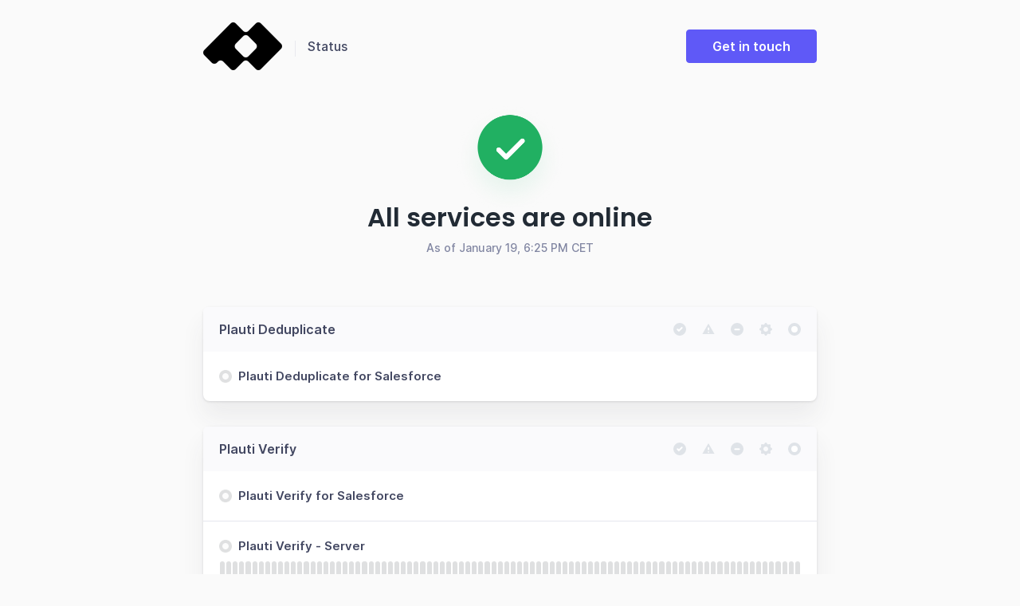

--- FILE ---
content_type: text/html; charset=utf-8
request_url: https://status.plauti.com/
body_size: 21486
content:
<!DOCTYPE html>
<html lang='en' prefix='og: https://ogp.me/ns#'>
<head>
<meta content='text/html; charset=UTF-8' http-equiv='Content-Type'>
<meta charset='utf-8'>
<meta content='width=device-width, initial-scale=1, maximum-scale=1, user-scalable=no' id='viewport' name='viewport'>
<link href='https://cdnjs.betterstackcdn.com' rel='preconnect'>
<link href='https://cdnjs.betterstackcdn.com' rel='dns-prefetch'>
<link href='https://www.googletagmanager.com' rel='preconnect'>
<link href='https://www.googletagmanager.com' rel='dns-prefetch'>
<link href='https://plausible.io' rel='preconnect'>
<link href='https://plausible.io' rel='dns-prefetch'>
<link href='https://forms.hsforms.com' rel='preconnect'>
<link href='https://forms.hsforms.com' rel='dns-prefetch'>
<link href='https://js.hsforms.net' rel='preconnect'>
<link href='https://js.hsforms.net' rel='dns-prefetch'>
<link href='https://connect.facebook.net' rel='preconnect'>
<link href='https://connect.facebook.net' rel='dns-prefetch'>
<link href='https://static.ads-twitter.com' rel='preconnect'>
<link href='https://static.ads-twitter.com' rel='dns-prefetch'>
<link href='https://bat.bing.com' rel='preconnect'>
<link href='https://bat.bing.com' rel='dns-prefetch'>
<link href='https://snap.licdn.com' rel='preconnect'>
<link href='https://snap.licdn.com' rel='dns-prefetch'>
<link href='https://googleads.g.doubleclick.net' rel='preconnect'>
<link href='https://googleads.g.doubleclick.net' rel='dns-prefetch'>
<link href='https://analytics.twitter.com' rel='preconnect'>
<link href='https://analytics.twitter.com' rel='dns-prefetch'>
<link href='https://betterstackcdn.com' rel='preconnect'>
<link href='https://betterstackcdn.com' rel='dns-prefetch'>
<link href='https://uptime.betterstackcdn.com' rel='preconnect'>
<link href='https://uptime.betterstackcdn.com' rel='dns-prefetch'>

<title>
Plauti status
</title>
<meta name="csrf-param" content="authenticity_token" />
<meta name="csrf-token" content="sWTVONRJsQ3uFulO_um6925HDdfNHmtvKwfAcz4D5CkC6gG9EYGO9H3K4iZFAewkETLnerZq_bhksYqd7WRAoA" />

<link rel="icon" type="image/png" href="https://uptime.betterstackcdn.com/assets/status_pages/operational_small-51d7e18f.png" />
<meta content='website' property='og:type'>
<meta content='summary_large_image' name='twitter:card'>
<meta content='' property='og:url'>
<meta content='https://status.plauti.com/assets/status_pages/og_operational-05cd8ea3.png' property='og:image'>
<meta content='https://status.plauti.com/assets/status_pages/og_operational-05cd8ea3.png' name='twitter:image'>
<meta content='1200' property='og:image:width'>
<meta content='630' property='og:image:height'>
<meta content='Plauti status' name='twitter:title'>
<meta content='Plauti status' property='og:title'>
<meta content='Welcome to Plauti status page for real-time and historical data on system performance.' property='og:description'>
<meta content='Welcome to Plauti status page for real-time and historical data on system performance.' name='twitter:description'>
<meta content='no-cache' name='turbo-cache-control'>
<link href='https://status.plauti.com/' rel='canonical'>

<link rel="stylesheet" href="https://uptime.betterstackcdn.com/css/brand.min.css?v=2" />
<script type="importmap" data-turbo-track="reload" nonce="21253e72a2b34fec723b1b73bfbefbb9">{
  "imports": {
    "api/NaturalLanguageParserApi": "https://uptime.betterstackcdn.com/assets/api/NaturalLanguageParserApi-926e6072.js",
    "api/resourceGroup": "https://uptime.betterstackcdn.com/assets/api/resourceGroup-d2235eae.js",
    "application/billing": "https://uptime.betterstackcdn.com/assets/application/billing-8ce03c33.js",
    "application/clickable-rows": "https://uptime.betterstackcdn.com/assets/application/clickable-rows-2c30e21f.js",
    "application/cloudflare_oauth": "https://uptime.betterstackcdn.com/assets/application/cloudflare_oauth-abbe36d2.js",
    "application/csrf": "https://uptime.betterstackcdn.com/assets/application/csrf-28d75db2.js",
    "application/design": "https://uptime.betterstackcdn.com/assets/application/design-7ac114d7.js",
    "application/dismiss-onboarding": "https://uptime.betterstackcdn.com/assets/application/dismiss-onboarding-91abb61a.js",
    "application/dismiss-role-upgrade": "https://uptime.betterstackcdn.com/assets/application/dismiss-role-upgrade-7d4bb63d.js",
    "application/is_safari": "https://uptime.betterstackcdn.com/assets/application/is_safari-683b0c92.js",
    "application/native-webhook": "https://uptime.betterstackcdn.com/assets/application/native-webhook-82864d34.js",
    "application/status-indicator": "https://uptime.betterstackcdn.com/assets/application/status-indicator-8d0001ea.js",
    "application/textarea-autoexpand": "https://uptime.betterstackcdn.com/assets/application/textarea-autoexpand-fe08f6ad.js",
    "application/toggle": "https://uptime.betterstackcdn.com/assets/application/toggle-fe40abc8.js",
    "brand/recaptcha-submit": "https://uptime.betterstackcdn.com/assets/brand/recaptcha-submit-fce4ef92.js",
    "brand_controllers": "https://uptime.betterstackcdn.com/assets/brand_controllers/index-135de54e.js",
    "brand_controllers/recaptcha_controller": "https://uptime.betterstackcdn.com/assets/brand_controllers/recaptcha_controller-c11abefb.js",
    "brand_controllers/status_pages/response_times_chart_controller": "https://uptime.betterstackcdn.com/assets/brand_controllers/status_pages/response_times_chart_controller-99b35f2d.js",
    "brand_controllers/status_pages_v2/header_controller": "https://uptime.betterstackcdn.com/assets/brand_controllers/status_pages_v2/header_controller-70e27bde.js",
    "brand_controllers/status_pages_v2/sections_controller": "https://uptime.betterstackcdn.com/assets/brand_controllers/status_pages_v2/sections_controller-a9c1d0fd.js",
    "brand_controllers/status_pages_v2/subscribe_controller": "https://uptime.betterstackcdn.com/assets/brand_controllers/status_pages_v2/subscribe_controller-58764bf3.js",
    "channels/consumer": "https://uptime.betterstackcdn.com/assets/channels/consumer-888298bd.js",
    "channels": "https://uptime.betterstackcdn.com/assets/channels/index-ba170838.js",
    "common/adHocChecks": "https://uptime.betterstackcdn.com/assets/common/adHocChecks-f9bcf7b2.js",
    "common/async-intervals": "https://uptime.betterstackcdn.com/assets/common/async-intervals-d6693220.js",
    "common/autoscroll": "https://uptime.betterstackcdn.com/assets/common/autoscroll-c2697d9e.js",
    "common/button-groups": "https://uptime.betterstackcdn.com/assets/common/button-groups-f8f4b663.js",
    "common/cable": "https://uptime.betterstackcdn.com/assets/common/cable-5d66a67f.js",
    "common/copy": "https://uptime.betterstackcdn.com/assets/common/copy-f779142d.js",
    "common/data-disable-with-spinner": "https://uptime.betterstackcdn.com/assets/common/data-disable-with-spinner-b5c9def7.js",
    "common/drag-n-drop": "https://uptime.betterstackcdn.com/assets/common/drag-n-drop-1ecdef36.js",
    "common/html-tooltips": "https://uptime.betterstackcdn.com/assets/common/html-tooltips-a004f4fd.js",
    "common/misc": "https://uptime.betterstackcdn.com/assets/common/misc-c9b3f8c9.js",
    "common/posthog": "https://uptime.betterstackcdn.com/assets/common/posthog-dd52d5f5.js",
    "common/prefill_phone_number": "https://uptime.betterstackcdn.com/assets/common/prefill_phone_number-0ac54149.js",
    "common/railsSetup": "https://uptime.betterstackcdn.com/assets/common/railsSetup-bb3af95a.js",
    "common/rebind-components": "https://uptime.betterstackcdn.com/assets/common/rebind-components-d9aa55f4.js",
    "common/scroll-to": "https://uptime.betterstackcdn.com/assets/common/scroll-to-ae650a61.js",
    "common/theme": "https://uptime.betterstackcdn.com/assets/common/theme-cd0633ae.js",
    "common/time-distance": "https://uptime.betterstackcdn.com/assets/common/time-distance-1cac2a18.js",
    "common/timeago": "https://uptime.betterstackcdn.com/assets/common/timeago-92a49248.js",
    "common/tooltips": "https://uptime.betterstackcdn.com/assets/common/tooltips-71ae5a54.js",
    "common/turbo": "https://uptime.betterstackcdn.com/assets/common/turbo-e14cdefb.js",
    "common/turbo_betterstack": "https://uptime.betterstackcdn.com/assets/common/turbo_betterstack-905c441f.js",
    "common/useragent": "https://uptime.betterstackcdn.com/assets/common/useragent-11b606c0.js",
    "common_controllers/async/base_controller": "https://uptime.betterstackcdn.com/assets/common_controllers/async/base_controller-bd8ca858.js",
    "common_controllers/async/interval_controller": "https://uptime.betterstackcdn.com/assets/common_controllers/async/interval_controller-86f658f0.js",
    "common_controllers/async/sections_interval_controller": "https://uptime.betterstackcdn.com/assets/common_controllers/async/sections_interval_controller-7570ae8f.js",
    "common_controllers/dev_bar_controller": "https://uptime.betterstackcdn.com/assets/common_controllers/dev_bar_controller-084e417d.js",
    "common_controllers/dismissible_controller": "https://uptime.betterstackcdn.com/assets/common_controllers/dismissible_controller-71822f14.js",
    "common_controllers/header_controller": "https://uptime.betterstackcdn.com/assets/common_controllers/header_controller-f79fac0a.js",
    "common_controllers/img_onerror_controller": "https://uptime.betterstackcdn.com/assets/common_controllers/img_onerror_controller-96384ad3.js",
    "common_controllers/incident_update_controller": "https://uptime.betterstackcdn.com/assets/common_controllers/incident_update_controller-8e2c39a5.js",
    "common_controllers": "https://uptime.betterstackcdn.com/assets/common_controllers/index-21411fd6.js",
    "common_controllers/input_self_select_controller": "https://uptime.betterstackcdn.com/assets/common_controllers/input_self_select_controller-68c618f7.js",
    "common_controllers/modal_opener_controller": "https://uptime.betterstackcdn.com/assets/common_controllers/modal_opener_controller-8775b32e.js",
    "common_controllers/nav_toggle_controller": "https://uptime.betterstackcdn.com/assets/common_controllers/nav_toggle_controller-52a880a3.js",
    "common_controllers/pricing/period_controller": "https://uptime.betterstackcdn.com/assets/common_controllers/pricing/period_controller-c0290b39.js",
    "common_controllers/side_nav_controller": "https://uptime.betterstackcdn.com/assets/common_controllers/side_nav_controller-931f2144.js",
    "common_controllers/switch_tab_controller": "https://uptime.betterstackcdn.com/assets/common_controllers/switch_tab_controller-b955d54e.js",
    "common_controllers/timezone_controller": "https://uptime.betterstackcdn.com/assets/common_controllers/timezone_controller-2aa6e80a.js",
    "components/DatePicker": "https://uptime.betterstackcdn.com/assets/components/DatePicker-41eb04fb.js",
    "components/Dropdown": "https://uptime.betterstackcdn.com/assets/components/Dropdown-3bce07a4.js",
    "components/EmbedTimezoneSelect": "https://uptime.betterstackcdn.com/assets/components/EmbedTimezoneSelect-dbf5a030.js",
    "components/ExplainWithAi": "https://uptime.betterstackcdn.com/assets/components/ExplainWithAi-0046d3e3.js",
    "components/Modal": "https://uptime.betterstackcdn.com/assets/components/Modal-a13cd0fb.js",
    "components/NativeSelect": "https://uptime.betterstackcdn.com/assets/components/NativeSelect-06ecbd5e.js",
    "components/SideNavigation": "https://uptime.betterstackcdn.com/assets/components/SideNavigation-b49d54aa.js",
    "components/Tabs": "https://uptime.betterstackcdn.com/assets/components/Tabs-a4717f28.js",
    "components/ThemeSwitcher": "https://uptime.betterstackcdn.com/assets/components/ThemeSwitcher-f69ad1cd.js",
    "components/Toasts": "https://uptime.betterstackcdn.com/assets/components/Toasts-e28ced9d.js",
    "components/UserMenu": "https://uptime.betterstackcdn.com/assets/components/UserMenu-df162530.js",
    "components/WithSpinner": "https://uptime.betterstackcdn.com/assets/components/WithSpinner-00e644f3.js",
    "components/billing/BillableBadge": "https://uptime.betterstackcdn.com/assets/components/billing/BillableBadge-2619d140.js",
    "components/catalog/AttributeDropdown": "https://uptime.betterstackcdn.com/assets/components/catalog/AttributeDropdown-af7585ef.js",
    "components/catalog/EditableAttributeCell": "https://uptime.betterstackcdn.com/assets/components/catalog/EditableAttributeCell-7f0e3815.js",
    "components/catalog/EditableCell": "https://uptime.betterstackcdn.com/assets/components/catalog/EditableCell-1aa8709e.js",
    "components/catalog/ItemTag": "https://uptime.betterstackcdn.com/assets/components/catalog/ItemTag-1ded0d7a.js",
    "components/catalog/RecordEditor": "https://uptime.betterstackcdn.com/assets/components/catalog/RecordEditor-4ad93f32.js",
    "components/catalog/RelationEditor": "https://uptime.betterstackcdn.com/assets/components/catalog/RelationEditor-793df3ec.js",
    "components/catalog/RelationsList": "https://uptime.betterstackcdn.com/assets/components/catalog/RelationsList-cf5db039.js",
    "components/catalog/ValuesDropdown": "https://uptime.betterstackcdn.com/assets/components/catalog/ValuesDropdown-faeaaa8f.js",
    "components/catalog/catalogRecursion": "https://uptime.betterstackcdn.com/assets/components/catalog/catalogRecursion-f2ac856c.js",
    "components/charts/BarChart": "https://uptime.betterstackcdn.com/assets/components/charts/BarChart-11b2043a.js",
    "components/charts/DataTable": "https://uptime.betterstackcdn.com/assets/components/charts/DataTable-f5057ea6.js",
    "components/charts/HeatmapChart": "https://uptime.betterstackcdn.com/assets/components/charts/HeatmapChart-b15664c4.js",
    "components/charts/LineChart": "https://uptime.betterstackcdn.com/assets/components/charts/LineChart-179c28a1.js",
    "components/charts/PieChart": "https://uptime.betterstackcdn.com/assets/components/charts/PieChart-1f3b0773.js",
    "components/charts/ResponseTimesChart": "https://uptime.betterstackcdn.com/assets/components/charts/ResponseTimesChart-aaa0a9a4.js",
    "components/charts/theme": "https://uptime.betterstackcdn.com/assets/components/charts/theme-b15daa50.js",
    "components/charts/utils/formatTooltip": "https://uptime.betterstackcdn.com/assets/components/charts/utils/formatTooltip-74e396cc.js",
    "components/charts/utils/seriesFormat": "https://uptime.betterstackcdn.com/assets/components/charts/utils/seriesFormat-c1c924f9.js",
    "components/command_palette/CommandPalette": "https://uptime.betterstackcdn.com/assets/components/command_palette/CommandPalette-2711810a.js",
    "components/dev_bar/CopyImpersonateLink": "https://uptime.betterstackcdn.com/assets/components/dev_bar/CopyImpersonateLink-8104e45c.js",
    "components/forms/AsyncSelect": "https://uptime.betterstackcdn.com/assets/components/forms/AsyncSelect-54e0ffab.js",
    "components/forms/BasicForm": "https://uptime.betterstackcdn.com/assets/components/forms/BasicForm-0969fac1.js",
    "components/forms/ButtonDropdown": "https://uptime.betterstackcdn.com/assets/components/forms/ButtonDropdown-544ebda9.js",
    "components/forms/CopyOnClick": "https://uptime.betterstackcdn.com/assets/components/forms/CopyOnClick-7cae1ff3.js",
    "components/forms/DotsDropdown": "https://uptime.betterstackcdn.com/assets/components/forms/DotsDropdown-7c78ace3.js",
    "components/forms/HighlightedTextarea": "https://uptime.betterstackcdn.com/assets/components/forms/HighlightedTextarea-026b7bb3.js",
    "components/forms/IncomingWebhookForm": "https://uptime.betterstackcdn.com/assets/components/forms/IncomingWebhookForm-67206d37.js",
    "components/forms/Maintenance": "https://uptime.betterstackcdn.com/assets/components/forms/Maintenance-a50ae382.js",
    "components/forms/ModalOpeningButton": "https://uptime.betterstackcdn.com/assets/components/forms/ModalOpeningButton-aa128e05.js",
    "components/forms/PlaywrightArtifacts": "https://uptime.betterstackcdn.com/assets/components/forms/PlaywrightArtifacts-126391cc.js",
    "components/forms/PlaywrightRunner": "https://uptime.betterstackcdn.com/assets/components/forms/PlaywrightRunner-a57d736f.js",
    "components/forms/Select": "https://uptime.betterstackcdn.com/assets/components/forms/Select-ea5a36f1.js",
    "components/forms/TabBar": "https://uptime.betterstackcdn.com/assets/components/forms/TabBar-d84e5351.js",
    "components/forms/TimezoneSelect": "https://uptime.betterstackcdn.com/assets/components/forms/TimezoneSelect-4fe04f4d.js",
    "components/forms/Toggle": "https://uptime.betterstackcdn.com/assets/components/forms/Toggle-d176a74e.js",
    "components/forms/Tooltip": "https://uptime.betterstackcdn.com/assets/components/forms/Tooltip-ca488a62.js",
    "components/forms/escalation_policies/ConditionalPolicy": "https://uptime.betterstackcdn.com/assets/components/forms/escalation_policies/ConditionalPolicy-d6985ed1.js",
    "components/forms/escalation_policies/EscalationPolicies": "https://uptime.betterstackcdn.com/assets/components/forms/escalation_policies/EscalationPolicies-fc34be7d.js",
    "components/forms/escalation_policies/EscalationPolicy": "https://uptime.betterstackcdn.com/assets/components/forms/escalation_policies/EscalationPolicy-e75235ea.js",
    "components/forms/escalation_policies/EscalationPolicyStep": "https://uptime.betterstackcdn.com/assets/components/forms/escalation_policies/EscalationPolicyStep-4714d655.js",
    "components/forms/incoming_webhooks/Field": "https://uptime.betterstackcdn.com/assets/components/forms/incoming_webhooks/Field-68a57b25.js",
    "components/forms/incoming_webhooks/Rule": "https://uptime.betterstackcdn.com/assets/components/forms/incoming_webhooks/Rule-32001932.js",
    "components/forms/incoming_webhooks/Rules": "https://uptime.betterstackcdn.com/assets/components/forms/incoming_webhooks/Rules-be299b86.js",
    "components/forms/integrations/AlertChannelOption": "https://uptime.betterstackcdn.com/assets/components/forms/integrations/AlertChannelOption-567db75a.js",
    "components/forms/integrations/AlertOptions": "https://uptime.betterstackcdn.com/assets/components/forms/integrations/AlertOptions-a8a0236e.js",
    "components/forms/integrations/AlertOptionsIcon": "https://uptime.betterstackcdn.com/assets/components/forms/integrations/AlertOptionsIcon-d6e5bb67.js",
    "components/forms/microsoft_teams/EscalationType": "https://uptime.betterstackcdn.com/assets/components/forms/microsoft_teams/EscalationType-9fd4d9a8.js",
    "components/forms/microsoft_teams/IntegrationType": "https://uptime.betterstackcdn.com/assets/components/forms/microsoft_teams/IntegrationType-ddf138c9.js",
    "components/forms/microsoft_teams/ResourceOptions": "https://uptime.betterstackcdn.com/assets/components/forms/microsoft_teams/ResourceOptions-b5206742.js",
    "components/forms/on_call/OnCallShiftConfig": "https://uptime.betterstackcdn.com/assets/components/forms/on_call/OnCallShiftConfig-e52275d2.js",
    "components/forms/on_call/RespondersSelect": "https://uptime.betterstackcdn.com/assets/components/forms/on_call/RespondersSelect-d4201c05.js",
    "components/forms/on_call/TimePicker": "https://uptime.betterstackcdn.com/assets/components/forms/on_call/TimePicker-a5ce7d2e.js",
    "components/forms/on_call/WorkingTimes": "https://uptime.betterstackcdn.com/assets/components/forms/on_call/WorkingTimes-1bfee3f3.js",
    "components/forms/slack/IntegrationType": "https://uptime.betterstackcdn.com/assets/components/forms/slack/IntegrationType-10dc4439.js",
    "components/forms/slack/ResourceOptions": "https://uptime.betterstackcdn.com/assets/components/forms/slack/ResourceOptions-4f5e4ad2.js",
    "components/heartbeats/BarChart": "https://uptime.betterstackcdn.com/assets/components/heartbeats/BarChart-3fc6ca11.js",
    "components/heartbeats/ResponseChart": "https://uptime.betterstackcdn.com/assets/components/heartbeats/ResponseChart-e4e55e31.js",
    "components/incidents/IncidentsFilter": "https://uptime.betterstackcdn.com/assets/components/incidents/IncidentsFilter-7189f04a.js",
    "components/incidents/RegionalResponse": "https://uptime.betterstackcdn.com/assets/components/incidents/RegionalResponse-cb4061bb.js",
    "components": "https://uptime.betterstackcdn.com/assets/components/index-b7d8d1cb.js",
    "components/jira/DateField": "https://uptime.betterstackcdn.com/assets/components/jira/DateField-9e5c275e.js",
    "components/jira/DateTimeField": "https://uptime.betterstackcdn.com/assets/components/jira/DateTimeField-3cfdcad2.js",
    "components/jira/Form": "https://uptime.betterstackcdn.com/assets/components/jira/Form-bf03c471.js",
    "components/jira/IntegrationsField": "https://uptime.betterstackcdn.com/assets/components/jira/IntegrationsField-11410505.js",
    "components/jira/IssueTypeField": "https://uptime.betterstackcdn.com/assets/components/jira/IssueTypeField-f924fb99.js",
    "components/jira/IssuelinkField": "https://uptime.betterstackcdn.com/assets/components/jira/IssuelinkField-f98697e1.js",
    "components/jira/LabelsField": "https://uptime.betterstackcdn.com/assets/components/jira/LabelsField-5199cb8a.js",
    "components/jira/Modal": "https://uptime.betterstackcdn.com/assets/components/jira/Modal-1529c8cc.js",
    "components/jira/NumberField": "https://uptime.betterstackcdn.com/assets/components/jira/NumberField-60693e94.js",
    "components/jira/OptionField": "https://uptime.betterstackcdn.com/assets/components/jira/OptionField-803dcbf1.js",
    "components/jira/OptionsField": "https://uptime.betterstackcdn.com/assets/components/jira/OptionsField-3eb234fd.js",
    "components/jira/ParentField": "https://uptime.betterstackcdn.com/assets/components/jira/ParentField-0f94db16.js",
    "components/jira/ProjectField": "https://uptime.betterstackcdn.com/assets/components/jira/ProjectField-c300c05d.js",
    "components/jira/RelativeDateField": "https://uptime.betterstackcdn.com/assets/components/jira/RelativeDateField-73e7097d.js",
    "components/jira/RequestTypeField": "https://uptime.betterstackcdn.com/assets/components/jira/RequestTypeField-5ac2eebd.js",
    "components/jira/SaveButton": "https://uptime.betterstackcdn.com/assets/components/jira/SaveButton-32e7d082.js",
    "components/jira/SkeletonLoader": "https://uptime.betterstackcdn.com/assets/components/jira/SkeletonLoader-4d3ff6ff.js",
    "components/jira/StringField": "https://uptime.betterstackcdn.com/assets/components/jira/StringField-db9478ba.js",
    "components/jira/SummaryField": "https://uptime.betterstackcdn.com/assets/components/jira/SummaryField-e25261f0.js",
    "components/jira/SupportedAfterReinstallNotice": "https://uptime.betterstackcdn.com/assets/components/jira/SupportedAfterReinstallNotice-1e719fc2.js",
    "components/jira/UnsupportedFieldsNotice": "https://uptime.betterstackcdn.com/assets/components/jira/UnsupportedFieldsNotice-1ebfe394.js",
    "components/jira/UserField": "https://uptime.betterstackcdn.com/assets/components/jira/UserField-08b12e13.js",
    "components/jira/UsersField": "https://uptime.betterstackcdn.com/assets/components/jira/UsersField-c5d518a9.js",
    "components/linear/DependentField": "https://uptime.betterstackcdn.com/assets/components/linear/DependentField-6bb0f95d.js",
    "components/linear/IntegrationsField": "https://uptime.betterstackcdn.com/assets/components/linear/IntegrationsField-1d9725a1.js",
    "components/linear/Modal": "https://uptime.betterstackcdn.com/assets/components/linear/Modal-af7fa3be.js",
    "components/linear/SaveButton": "https://uptime.betterstackcdn.com/assets/components/linear/SaveButton-bdf2ab43.js",
    "components/linear/TriageAccountsTable": "https://uptime.betterstackcdn.com/assets/components/linear/TriageAccountsTable-6e91e4d1.js",
    "components/metadata/Form": "https://uptime.betterstackcdn.com/assets/components/metadata/Form-ee90bb3a.js",
    "components/metadata/KeySearchDropdown": "https://uptime.betterstackcdn.com/assets/components/metadata/KeySearchDropdown-13089f7d.js",
    "components/metadata/Table": "https://uptime.betterstackcdn.com/assets/components/metadata/Table-eb55b237.js",
    "components/metadata/ValueSearchDropdown": "https://uptime.betterstackcdn.com/assets/components/metadata/ValueSearchDropdown-55305837.js",
    "components/notifications/Dropdown": "https://uptime.betterstackcdn.com/assets/components/notifications/Dropdown-0d9b903e.js",
    "components/notifications/Item": "https://uptime.betterstackcdn.com/assets/components/notifications/Item-aec4f085.js",
    "components/playwright/TextLoader": "https://uptime.betterstackcdn.com/assets/components/playwright/TextLoader-d2b419ac.js",
    "components/public_status_pages/LanguageSelect": "https://uptime.betterstackcdn.com/assets/components/public_status_pages/LanguageSelect-dbf46138.js",
    "components/reporting/Chart": "https://uptime.betterstackcdn.com/assets/components/reporting/Chart-0ff3b068.js",
    "components/reporting/DateRangeSelector": "https://uptime.betterstackcdn.com/assets/components/reporting/DateRangeSelector-885452fb.js",
    "components/reporting/Filters": "https://uptime.betterstackcdn.com/assets/components/reporting/Filters-11482bc4.js",
    "components/reporting/KPIs": "https://uptime.betterstackcdn.com/assets/components/reporting/KPIs-7f9bf56b.js",
    "components/reporting/LineChart": "https://uptime.betterstackcdn.com/assets/components/reporting/LineChart-e9eb4a94.js",
    "components/reporting/MultiselectFilterInput": "https://uptime.betterstackcdn.com/assets/components/reporting/MultiselectFilterInput-6e57286f.js",
    "components/reporting/Table": "https://uptime.betterstackcdn.com/assets/components/reporting/Table-15c26d35.js",
    "components/reporting/TextFilterInput": "https://uptime.betterstackcdn.com/assets/components/reporting/TextFilterInput-85b7f109.js",
    "components/resource_groups/BulkEditHierarchySetter": "https://uptime.betterstackcdn.com/assets/components/resource_groups/BulkEditHierarchySetter-3acdfa63.js",
    "components/resource_groups/BulkEditModal": "https://uptime.betterstackcdn.com/assets/components/resource_groups/BulkEditModal-ec4ecb7f.js",
    "components/resource_groups/CreateGroupModal": "https://uptime.betterstackcdn.com/assets/components/resource_groups/CreateGroupModal-b995109d.js",
    "components/resource_groups/HeadlineSearch": "https://uptime.betterstackcdn.com/assets/components/resource_groups/HeadlineSearch-b07e9e48.js",
    "components/resource_groups/MoveToModal": "https://uptime.betterstackcdn.com/assets/components/resource_groups/MoveToModal-c8b6f04f.js",
    "components/resource_groups/OngoingIncidentBadge": "https://uptime.betterstackcdn.com/assets/components/resource_groups/OngoingIncidentBadge-ef9f1257.js",
    "components/resource_groups/RenameGroupModal": "https://uptime.betterstackcdn.com/assets/components/resource_groups/RenameGroupModal-4842a3d5.js",
    "components/resource_groups/ResourceGroup": "https://uptime.betterstackcdn.com/assets/components/resource_groups/ResourceGroup-a2310de7.js",
    "components/resource_groups/ResourceGroups": "https://uptime.betterstackcdn.com/assets/components/resource_groups/ResourceGroups-356941d9.js",
    "components/resource_groups/ResourceRow": "https://uptime.betterstackcdn.com/assets/components/resource_groups/ResourceRow-0c03607f.js",
    "components/resource_groups/SortDropdown": "https://uptime.betterstackcdn.com/assets/components/resource_groups/SortDropdown-a3aad279.js",
    "components/resource_groups/bulkEditOptions": "https://uptime.betterstackcdn.com/assets/components/resource_groups/bulkEditOptions-221d19b7.js",
    "components/resource_groups/resources_subscription": "https://uptime.betterstackcdn.com/assets/components/resource_groups/resources_subscription-1fee6074.js",
    "components/shared/DatePickerRangeSelector": "https://uptime.betterstackcdn.com/assets/components/shared/DatePickerRangeSelector-9a550d37.js",
    "components/shared/DateRangeSelector": "https://uptime.betterstackcdn.com/assets/components/shared/DateRangeSelector-bc05263d.js",
    "components/shared/SharedLabel": "https://uptime.betterstackcdn.com/assets/components/shared/SharedLabel-e267463e.js",
    "components/status_pages/LanguageSelect": "https://uptime.betterstackcdn.com/assets/components/status_pages/LanguageSelect-9cff14fd.js",
    "components/status_pages/MaintenanceDateRangePicker": "https://uptime.betterstackcdn.com/assets/components/status_pages/MaintenanceDateRangePicker-c3f310a3.js",
    "components/status_pages/MetadataFields": "https://uptime.betterstackcdn.com/assets/components/status_pages/MetadataFields-efcc7f1e.js",
    "components/stores/CatalogItemsStore": "https://uptime.betterstackcdn.com/assets/components/stores/CatalogItemsStore-a785eb3a.js",
    "components/stores/IncidentsFilterStore": "https://uptime.betterstackcdn.com/assets/components/stores/IncidentsFilterStore-5e9c60d4.js",
    "components/stores/JiraStore": "https://uptime.betterstackcdn.com/assets/components/stores/JiraStore-311853e8.js",
    "components/stores/LinearStore": "https://uptime.betterstackcdn.com/assets/components/stores/LinearStore-c7b3f3ee.js",
    "components/stores/MainStore": "https://uptime.betterstackcdn.com/assets/components/stores/MainStore-d7c378f4.js",
    "components/stores/PermanentStore": "https://uptime.betterstackcdn.com/assets/components/stores/PermanentStore-1c248110.js",
    "components/stores/ReportingStore": "https://uptime.betterstackcdn.com/assets/components/stores/ReportingStore-36aa0b1b.js",
    "components/stores/ResourceSearchStore": "https://uptime.betterstackcdn.com/assets/components/stores/ResourceSearchStore-37f97366.js",
    "components/stores/ResponseTimesStore": "https://uptime.betterstackcdn.com/assets/components/stores/ResponseTimesStore-ffb5c941.js",
    "components/stores/ToastStore": "https://uptime.betterstackcdn.com/assets/components/stores/ToastStore-b53118d8.js",
    "components/stores": "https://uptime.betterstackcdn.com/assets/components/stores/index-b3d0d0bb.js",
    "composables/useCollapseHeight": "https://uptime.betterstackcdn.com/assets/composables/useCollapseHeight-e6e00879.js",
    "composables/useCommand": "https://uptime.betterstackcdn.com/assets/composables/useCommand-f641d0aa.js",
    "composables/useHotkey": "https://uptime.betterstackcdn.com/assets/composables/useHotkey-83c7a764.js",
    "composables/useSetCommandPaletteHierarchy": "https://uptime.betterstackcdn.com/assets/composables/useSetCommandPaletteHierarchy-270e206c.js",
    "composables/useTheme": "https://uptime.betterstackcdn.com/assets/composables/useTheme-c61ff471.js",
    "controllers/accordion_controller": "https://uptime.betterstackcdn.com/assets/controllers/accordion_controller-3748c36f.js",
    "controllers/admin/accounting_controller": "https://uptime.betterstackcdn.com/assets/controllers/admin/accounting_controller-670ca7d9.js",
    "controllers/billable_link_controller": "https://uptime.betterstackcdn.com/assets/controllers/billable_link_controller-69ead649.js",
    "controllers/command_controller": "https://uptime.betterstackcdn.com/assets/controllers/command_controller-22dd7106.js",
    "controllers/command_palette_controller": "https://uptime.betterstackcdn.com/assets/controllers/command_palette_controller-99e0954f.js",
    "controllers/command_palette_hierarchy_controller": "https://uptime.betterstackcdn.com/assets/controllers/command_palette_hierarchy_controller-f9e567b8.js",
    "controllers/comment-form-autofocus_controller": "https://uptime.betterstackcdn.com/assets/controllers/comment-form-autofocus_controller-33738f83.js",
    "controllers/comment_mentions_controller": "https://uptime.betterstackcdn.com/assets/controllers/comment_mentions_controller-30b74313.js",
    "controllers/conditional_forms_controller": "https://uptime.betterstackcdn.com/assets/controllers/conditional_forms_controller-c8ae271f.js",
    "controllers/dismissible_onboarding_message_controller": "https://uptime.betterstackcdn.com/assets/controllers/dismissible_onboarding_message_controller-109f5c05.js",
    "controllers/draft_controller": "https://uptime.betterstackcdn.com/assets/controllers/draft_controller-dc78cc23.js",
    "controllers/dropdown_controller": "https://uptime.betterstackcdn.com/assets/controllers/dropdown_controller-551b6539.js",
    "controllers/endpoints/environment_variables_controller": "https://uptime.betterstackcdn.com/assets/controllers/endpoints/environment_variables_controller-db44353b.js",
    "controllers/endpoints/form_controller": "https://uptime.betterstackcdn.com/assets/controllers/endpoints/form_controller-302584a8.js",
    "controllers/endpoints/request_headers_controller": "https://uptime.betterstackcdn.com/assets/controllers/endpoints/request_headers_controller-59cebb62.js",
    "controllers/escalations/escalate_to_controller": "https://uptime.betterstackcdn.com/assets/controllers/escalations/escalate_to_controller-460811da.js",
    "controllers/escalations/policy_controller": "https://uptime.betterstackcdn.com/assets/controllers/escalations/policy_controller-5f1edb2f.js",
    "controllers/front_chat_controller": "https://uptime.betterstackcdn.com/assets/controllers/front_chat_controller-20164701.js",
    "controllers/full_height_iframe_controller": "https://uptime.betterstackcdn.com/assets/controllers/full_height_iframe_controller-0f9d356b.js",
    "controllers/hotkeys_controller": "https://uptime.betterstackcdn.com/assets/controllers/hotkeys_controller-2c83143e.js",
    "controllers/incident_updates_controller": "https://uptime.betterstackcdn.com/assets/controllers/incident_updates_controller-80fa0730.js",
    "controllers/incidents/ai_summary_controller": "https://uptime.betterstackcdn.com/assets/controllers/incidents/ai_summary_controller-9cecbf0e.js",
    "controllers/incidents/attachments_controller": "https://uptime.betterstackcdn.com/assets/controllers/incidents/attachments_controller-7c45331b.js",
    "controllers/incidents/comment_controller": "https://uptime.betterstackcdn.com/assets/controllers/incidents/comment_controller-569fb5a9.js",
    "controllers/incidents/list_actions_controller": "https://uptime.betterstackcdn.com/assets/controllers/incidents/list_actions_controller-dacd9359.js",
    "controllers/incidents/live_timer_controller": "https://uptime.betterstackcdn.com/assets/controllers/incidents/live_timer_controller-f877a44c.js",
    "controllers/incidents/manual_controller": "https://uptime.betterstackcdn.com/assets/controllers/incidents/manual_controller-d8e37c4b.js",
    "controllers/incidents/stat_report_controller": "https://uptime.betterstackcdn.com/assets/controllers/incidents/stat_report_controller-0aa53eaa.js",
    "controllers": "https://uptime.betterstackcdn.com/assets/controllers/index-5558ecbf.js",
    "controllers/integrations/call_routings_controller": "https://uptime.betterstackcdn.com/assets/controllers/integrations/call_routings_controller-76470908.js",
    "controllers/integrations/email_controller": "https://uptime.betterstackcdn.com/assets/controllers/integrations/email_controller-d27d1966.js",
    "controllers/integrations/heroku_controller": "https://uptime.betterstackcdn.com/assets/controllers/integrations/heroku_controller-5e2927f3.js",
    "controllers/integrations/incidents_controller": "https://uptime.betterstackcdn.com/assets/controllers/integrations/incidents_controller-3f05ed27.js",
    "controllers/link_controller": "https://uptime.betterstackcdn.com/assets/controllers/link_controller-a8d7ca24.js",
    "controllers/marketing_banner_controller": "https://uptime.betterstackcdn.com/assets/controllers/marketing_banner_controller-c0b5f965.js",
    "controllers/marketing_banners_controller": "https://uptime.betterstackcdn.com/assets/controllers/marketing_banners_controller-6ec0a670.js",
    "controllers/mentions_controller": "https://uptime.betterstackcdn.com/assets/controllers/mentions_controller-d92094cb.js",
    "controllers/menu_controller": "https://uptime.betterstackcdn.com/assets/controllers/menu_controller-e3d8b952.js",
    "controllers/metadata/form_controller": "https://uptime.betterstackcdn.com/assets/controllers/metadata/form_controller-d50ae890.js",
    "controllers/native_webhooks/headers_template_controller": "https://uptime.betterstackcdn.com/assets/controllers/native_webhooks/headers_template_controller-a9b3bc1d.js",
    "controllers/notification_toast_controller": "https://uptime.betterstackcdn.com/assets/controllers/notification_toast_controller-88a2bbc7.js",
    "controllers/notification_toasts_controller": "https://uptime.betterstackcdn.com/assets/controllers/notification_toasts_controller-683f7f93.js",
    "controllers/onboarding_checklist_controller": "https://uptime.betterstackcdn.com/assets/controllers/onboarding_checklist_controller-f06be1f7.js",
    "controllers/oncalls/calendar_controller": "https://uptime.betterstackcdn.com/assets/controllers/oncalls/calendar_controller-21567f50.js",
    "controllers/oncalls/calendar_edit_base_controller": "https://uptime.betterstackcdn.com/assets/controllers/oncalls/calendar_edit_base_controller-38085d3d.js",
    "controllers/oncalls/calendar_edit_current_controller": "https://uptime.betterstackcdn.com/assets/controllers/oncalls/calendar_edit_current_controller-860bbead.js",
    "controllers/oncalls/calendar_edit_preview_controller": "https://uptime.betterstackcdn.com/assets/controllers/oncalls/calendar_edit_preview_controller-97d3a493.js",
    "controllers/oncalls/calendar_show_controller": "https://uptime.betterstackcdn.com/assets/controllers/oncalls/calendar_show_controller-60e8332d.js",
    "controllers/oncalls/lookup_controller": "https://uptime.betterstackcdn.com/assets/controllers/oncalls/lookup_controller-4bb1da65.js",
    "controllers/oncalls/overview_calendar_controller": "https://uptime.betterstackcdn.com/assets/controllers/oncalls/overview_calendar_controller-fb2514e2.js",
    "controllers/oncalls/select_controller": "https://uptime.betterstackcdn.com/assets/controllers/oncalls/select_controller-b3c4fc51.js",
    "controllers/pluralize_select_options_controller": "https://uptime.betterstackcdn.com/assets/controllers/pluralize_select_options_controller-00dd2eea.js",
    "controllers/resources/summary_interval_controller": "https://uptime.betterstackcdn.com/assets/controllers/resources/summary_interval_controller-2626397b.js",
    "controllers/reveal_controller": "https://uptime.betterstackcdn.com/assets/controllers/reveal_controller-b8508bac.js",
    "controllers/search/base_controller": "https://uptime.betterstackcdn.com/assets/controllers/search/base_controller-6f253b45.js",
    "controllers/select_all_controller": "https://uptime.betterstackcdn.com/assets/controllers/select_all_controller-5d93f8ce.js",
    "controllers/short-time-distance_controller": "https://uptime.betterstackcdn.com/assets/controllers/short-time-distance_controller-a841e95e.js",
    "controllers/status_pages/draggable_resource_controller": "https://uptime.betterstackcdn.com/assets/controllers/status_pages/draggable_resource_controller-951b7686.js",
    "controllers/status_pages/form_controller": "https://uptime.betterstackcdn.com/assets/controllers/status_pages/form_controller-6700cb75.js",
    "controllers/status_pages/password_protection_controller": "https://uptime.betterstackcdn.com/assets/controllers/status_pages/password_protection_controller-2c6ef0cc.js",
    "controllers/status_pages/section_controller": "https://uptime.betterstackcdn.com/assets/controllers/status_pages/section_controller-7e229c16.js",
    "controllers/status_pages/sections_controller": "https://uptime.betterstackcdn.com/assets/controllers/status_pages/sections_controller-4f0142d2.js",
    "controllers/status_pages/subscribers_upload_controller": "https://uptime.betterstackcdn.com/assets/controllers/status_pages/subscribers_upload_controller-e9175fab.js",
    "controllers/status_pages/translation_controller": "https://uptime.betterstackcdn.com/assets/controllers/status_pages/translation_controller-e54e958e.js",
    "controllers/stop_propagation_controller": "https://uptime.betterstackcdn.com/assets/controllers/stop_propagation_controller-f6a102b3.js",
    "controllers/submit_with_cmd_enter_controller": "https://uptime.betterstackcdn.com/assets/controllers/submit_with_cmd_enter_controller-3877d8a0.js",
    "controllers/tabs_controller": "https://uptime.betterstackcdn.com/assets/controllers/tabs_controller-5ae5f0b8.js",
    "controllers/toast_controller": "https://uptime.betterstackcdn.com/assets/controllers/toast_controller-bfb35165.js",
    "controllers/transition_controller": "https://uptime.betterstackcdn.com/assets/controllers/transition_controller-8cb6ba80.js",
    "controllers/users/add_controller": "https://uptime.betterstackcdn.com/assets/controllers/users/add_controller-bdfb6616.js",
    "controllers/vue_select_rebind_controller": "https://uptime.betterstackcdn.com/assets/controllers/vue_select_rebind_controller-522fb913.js",
    "entrypoints/application": "https://uptime.betterstackcdn.com/assets/entrypoints/application-996b9d80.js",
    "entrypoints/mobile": "https://uptime.betterstackcdn.com/assets/entrypoints/mobile-fa0f4d73.js",
    "entrypoints/playwright": "https://uptime.betterstackcdn.com/assets/entrypoints/playwright-83a2a733.js",
    "entrypoints/status_page": "https://uptime.betterstackcdn.com/assets/entrypoints/status_page-3595ea41.js",
    "entrypoints/status_page_v2": "https://uptime.betterstackcdn.com/assets/entrypoints/status_page_v2-45ed90ec.js",
    "helpers/update_status_indicators": "https://uptime.betterstackcdn.com/assets/helpers/update_status_indicators-bd8fcfe3.js",
    "initializers/unload": "https://uptime.betterstackcdn.com/assets/initializers/unload-53f18026.js",
    "mobile/data-disable-with-spinner": "https://uptime.betterstackcdn.com/assets/mobile/data-disable-with-spinner-d8f1ae50.js",
    "mobile_controllers/ButtonBridgeComponent": "https://uptime.betterstackcdn.com/assets/mobile_controllers/ButtonBridgeComponent-20cb8e18.js",
    "mobile_controllers/NotificationsBridgeComponent": "https://uptime.betterstackcdn.com/assets/mobile_controllers/NotificationsBridgeComponent-a91f8df4.js",
    "mobile_controllers/SoundPickerBridgeComponent": "https://uptime.betterstackcdn.com/assets/mobile_controllers/SoundPickerBridgeComponent-a0f36a2d.js",
    "mobile_controllers/current_organization_controller": "https://uptime.betterstackcdn.com/assets/mobile_controllers/current_organization_controller-e5df788d.js",
    "mobile_controllers/event_bridge_controller": "https://uptime.betterstackcdn.com/assets/mobile_controllers/event_bridge_controller-e61fc9fe.js",
    "mobile_controllers/incident_heading_controller": "https://uptime.betterstackcdn.com/assets/mobile_controllers/incident_heading_controller-ee948484.js",
    "mobile_controllers": "https://uptime.betterstackcdn.com/assets/mobile_controllers/index-f7f23fbc.js",
    "mobile_controllers/mobile_visibility_refresh_controller": "https://uptime.betterstackcdn.com/assets/mobile_controllers/mobile_visibility_refresh_controller-fe933c12.js",
    "mobile_controllers/oncall_calendar_controller": "https://uptime.betterstackcdn.com/assets/mobile_controllers/oncall_calendar_controller-3139bb0f.js",
    "routes": "https://uptime.betterstackcdn.com/assets/routes-5d99a54e.js",
    "services/Featurable": "https://uptime.betterstackcdn.com/assets/services/Featurable-deec9eb6.js",
    "services/ModalManager": "https://uptime.betterstackcdn.com/assets/services/ModalManager-c83aba72.js",
    "services/ResourceTypePluralizer": "https://uptime.betterstackcdn.com/assets/services/ResourceTypePluralizer-3a006889.js",
    "services/ThemeSwitcher": "https://uptime.betterstackcdn.com/assets/services/ThemeSwitcher-00c28974.js",
    "services/Tracking": "https://uptime.betterstackcdn.com/assets/services/Tracking-6c582af4.js",
    "services/command_palette/CommandIndexWorker": "https://uptime.betterstackcdn.com/assets/services/command_palette/CommandIndexWorker-be6dc2db.js",
    "services/command_palette/Commands": "https://uptime.betterstackcdn.com/assets/services/command_palette/Commands-52c54197.js",
    "services/command_palette/CommandsManager": "https://uptime.betterstackcdn.com/assets/services/command_palette/CommandsManager-ca23bf01.js",
    "services/command_palette/HotkeyManager": "https://uptime.betterstackcdn.com/assets/services/command_palette/HotkeyManager-7f2bc944.js",
    "timezones": "https://uptime.betterstackcdn.com/assets/timezones-f6477adb.js",
    "utils/RangeTimestamp": "https://uptime.betterstackcdn.com/assets/utils/RangeTimestamp-b894ab79.js",
    "utils/RelativeTimestamp": "https://uptime.betterstackcdn.com/assets/utils/RelativeTimestamp-12ddcb4b.js",
    "utils/aggregators": "https://uptime.betterstackcdn.com/assets/utils/aggregators-ad65454a.js",
    "utils/browser": "https://uptime.betterstackcdn.com/assets/utils/browser-19f53a90.js",
    "utils/capitalize": "https://uptime.betterstackcdn.com/assets/utils/capitalize-2decce8e.js",
    "utils/chartTooltipPosition": "https://uptime.betterstackcdn.com/assets/utils/chartTooltipPosition-562768c3.js",
    "utils/date": "https://uptime.betterstackcdn.com/assets/utils/date-c4861ea7.js",
    "utils/endpointAvailability": "https://uptime.betterstackcdn.com/assets/utils/endpointAvailability-36d765be.js",
    "utils/escapeHtml": "https://uptime.betterstackcdn.com/assets/utils/escapeHtml-7adf1938.js",
    "utils/fetchJson": "https://uptime.betterstackcdn.com/assets/utils/fetchJson-0741d12c.js",
    "utils/formatters": "https://uptime.betterstackcdn.com/assets/utils/formatters-4af119c9.js",
    "utils/highlight": "https://uptime.betterstackcdn.com/assets/utils/highlight-d80fdeb1.js",
    "utils/hotkeyLabel": "https://uptime.betterstackcdn.com/assets/utils/hotkeyLabel-f13f1fb9.js",
    "utils/isTouchDevice": "https://uptime.betterstackcdn.com/assets/utils/isTouchDevice-11f892bd.js",
    "utils/mouse-events": "https://uptime.betterstackcdn.com/assets/utils/mouse-events-3899f7ca.js",
    "utils/naturalLanguageTimeParser": "https://uptime.betterstackcdn.com/assets/utils/naturalLanguageTimeParser-e1f49d00.js",
    "utils/permissions": "https://uptime.betterstackcdn.com/assets/utils/permissions-20d5c174.js",
    "utils/queryParams": "https://uptime.betterstackcdn.com/assets/utils/queryParams-0114b5ac.js",
    "utils/quoteattr": "https://uptime.betterstackcdn.com/assets/utils/quoteattr-3b4035f3.js",
    "utils/timeago": "https://uptime.betterstackcdn.com/assets/utils/timeago-31543ada.js",
    "utils/timestampToDayjs": "https://uptime.betterstackcdn.com/assets/utils/timestampToDayjs-c0543c06.js",
    "utils/timezone": "https://uptime.betterstackcdn.com/assets/utils/timezone-9e89b32f.js",
    "utils/timezoneCities": "https://uptime.betterstackcdn.com/assets/utils/timezoneCities-6f38d1e2.js",
    "utils/waitForElement": "https://uptime.betterstackcdn.com/assets/utils/waitForElement-f81969e0.js",
    "vendor/domurl@2.3.4": "https://uptime.betterstackcdn.com/assets/vendor/domurl@2.3.4-12f85afd.js",
    "vendor/floating-vue@5.2.0": "https://uptime.betterstackcdn.com/assets/vendor/floating-vue@5.2.0-1b1d689f.js",
    "vendor/highcharts@10.3.3": "https://uptime.betterstackcdn.com/assets/vendor/highcharts@10.3.3-dd982778.js",
    "vendor/lodash@4.17.21": "https://uptime.betterstackcdn.com/assets/vendor/lodash@4.17.21-b7930794.js",
    "vendor/moment-precise-range@1.3.0": "https://uptime.betterstackcdn.com/assets/vendor/moment-precise-range@1.3.0-b3a69ce3.js",
    "vendor/moment-timezone-with-data-10-year-range@0.5.45": "https://uptime.betterstackcdn.com/assets/vendor/moment-timezone-with-data-10-year-range@0.5.45-4c7bcd17.js",
    "vendor/pinia@2.1.7": "https://uptime.betterstackcdn.com/assets/vendor/pinia@2.1.7-1b23d546.js",
    "vendor/pinia@2.1.7.prod": "https://uptime.betterstackcdn.com/assets/vendor/pinia@2.1.7.prod-15b72c59.js",
    "vendor/pinia@3.0.0": "https://uptime.betterstackcdn.com/assets/vendor/pinia@3.0.0-091322bb.js",
    "vendor/pinia@3.0.0.prod": "https://uptime.betterstackcdn.com/assets/vendor/pinia@3.0.0.prod-5f647c9f.js",
    "vendor/primevue@4.0.7": "https://uptime.betterstackcdn.com/assets/vendor/primevue@4.0.7-8d6da055.js",
    "vendor/sentry-vue@10.30.0": "https://uptime.betterstackcdn.com/assets/vendor/sentry-vue@10.30.0-a490fdd5.js",
    "vendor/turbo-rails@8.0.4": "https://uptime.betterstackcdn.com/assets/vendor/turbo-rails@8.0.4-7b4b9ac0.js",
    "vendor/tzdb": "https://uptime.betterstackcdn.com/assets/vendor/tzdb-99ea9c01.js",
    "vendor/vueform-multiselect@2.6.10": "https://uptime.betterstackcdn.com/assets/vendor/vueform-multiselect@2.6.10-73a98ead.js",
    "vue": "https://cdnjs.betterstackcdn.com/vue@3.5.13/dist/vue.esm-browser.prod.js",
    "pinia": "https://uptime.betterstackcdn.com/assets/vendor/pinia@3.0.0.prod-5f647c9f.js",
    "@hotwired/stimulus": "https://uptime.betterstackcdn.com/assets/stimulus.min-b085ebf5.js",
    "@hotwired/stimulus-loading": "https://uptime.betterstackcdn.com/assets/stimulus-loading-e67229e5.js",
    "vue-turbolinks": "https://cdnjs.betterstackcdn.com/vue-turbolinks@2.2.2/index.js",
    "@rails/actioncable": "https://cdnjs.betterstackcdn.com/@rails/actioncable@8.0/app/assets/javascripts/actioncable.esm.js",
    "@hotwired/turbo-rails": "https://uptime.betterstackcdn.com/assets/vendor/turbo-rails@8.0.4-7b4b9ac0.js",
    "@hotwired/hotwire-native-bridge": "https://cdnjs.betterstackcdn.com/@hotwired/hotwire-native-bridge@1.0.0/dist/hotwire-native-bridge.js",
    "@sentry/vue": "https://uptime.betterstackcdn.com/assets/vendor/sentry-vue@10.30.0-a490fdd5.js",
    "@headlessui/vue": "https://cdnjs.betterstackcdn.com/@headlessui/vue@1.7.4/dist/headlessui.esm.js",
    "primevue": "https://uptime.betterstackcdn.com/assets/vendor/primevue@4.0.7-8d6da055.js",
    "heroicons/solid/": "https://cdnjs.betterstackcdn.com/@heroicons/vue@2.0.13/20/solid/esm/",
    "vueform-multiselect": "https://uptime.betterstackcdn.com/assets/vendor/vueform-multiselect@2.6.10-73a98ead.js",
    "@floating-ui/dom": "https://cdnjs.betterstackcdn.com/@floating-ui/dom@1.4.4/dist/floating-ui.dom.browser.min.mjs",
    "@floating-ui/core": "https://cdnjs.betterstackcdn.com/@floating-ui/core@1.3.1/dist/floating-ui.core.browser.min.mjs",
    "floating-vue": "https://uptime.betterstackcdn.com/assets/vendor/floating-vue@5.2.0-1b1d689f.js",
    "sortablejs": "https://cdnjs.betterstackcdn.com/sortablejs@1.10.1/modular/sortable.core.esm.js",
    "vue-draggable": "https://cdnjs.betterstackcdn.com/vuedraggable@4.1.0/src/vuedraggable.js",
    "lodash": "https://uptime.betterstackcdn.com/assets/vendor/lodash@4.17.21-b7930794.js",
    "lodash/throttle": "https://cdnjs.betterstackcdn.com/lodash-es@4.17.21/throttle",
    "domurl": "https://uptime.betterstackcdn.com/assets/vendor/domurl@2.3.4-12f85afd.js",
    "moment-precise-range-plugin": "https://uptime.betterstackcdn.com/assets/vendor/moment-precise-range@1.3.0-b3a69ce3.js",
    "moment-timezone": "https://uptime.betterstackcdn.com/assets/vendor/moment-timezone-with-data-10-year-range@0.5.45-4c7bcd17.js",
    "nanoevents": "https://cdnjs.betterstackcdn.com/nanoevents@7.0.1/index.js",
    "echarts": "https://cdnjs.betterstackcdn.com/echarts@5.4.0/dist/echarts.esm.min.js",
    "echarts/core": "https://cdnjs.betterstackcdn.com/echarts@5.4.0/dist/echarts.esm.min.js",
    "vue-echarts": "https://cdnjs.betterstackcdn.com/vue-echarts@6.6.1/dist/index.esm.min.js",
    "resize-detector": "https://cdnjs.betterstackcdn.com/resize-detector@0.3.0/esm/index.js",
    "vue-demi": "https://cdnjs.betterstackcdn.com/vue-demi@0.14.10/lib/index.mjs",
    "jquery": "https://cdnjs.betterstackcdn.com/jquery@3.5.0/dist/jquery.min.js",
    "js-cookie": "https://cdnjs.betterstackcdn.com/js-cookie@3.0.1/dist/js.cookie.min.mjs",
    "posthog-js": "https://cdnjs.betterstackcdn.com/posthog-js@1.64.0/dist/es.js",
    "el-transition": "https://cdnjs.betterstackcdn.com/el-transition@0.0.7/index.js",
    "timeago.js": "https://cdnjs.betterstackcdn.com/timeago.js@4.0.2/esm/index.js",
    "dayjs": "https://cdnjs.betterstackcdn.com/dayjs@1.11.7/esm/index.js",
    "dayjs/": "https://cdnjs.betterstackcdn.com/dayjs@1.11.7/esm/",
    "dayjs/plugin/customParseFormat.js": "https://cdnjs.betterstackcdn.com/dayjs@1.11.7/esm/plugin/customParseFormat/index.js",
    "dayjs/plugin/quarterOfYear.js": "https://cdnjs.betterstackcdn.com/dayjs@1.11.7/esm/plugin/quarterOfYear/index.js",
    "dayjs/plugin/timezone.js": "https://cdnjs.betterstackcdn.com/dayjs@1.11.7/esm/plugin/timezone/index.js",
    "dayjs/plugin/utc.js": "https://cdnjs.betterstackcdn.com/dayjs@1.11.7/esm/plugin/utc/index.js",
    "@vvo/tzdb": "https://uptime.betterstackcdn.com/assets/vendor/tzdb-99ea9c01.js",
    "moment": "https://cdnjs.betterstackcdn.com/moment@2.29.4/dist/moment.js",
    "underscore/": "https://cdnjs.betterstackcdn.com/underscore@1.13.6/modules/",
    "uppy": "https://cdnjs.betterstackcdn.com/uppy@3.26.1/dist/uppy.min.mjs",
    "@yaireo/tagify": "https://cdnjs.betterstackcdn.com/@yaireo/tagify@4.17.8/dist/tagify.esm.js",
    "filesize": "https://cdnjs.betterstackcdn.com/filesize@10.1.2/dist/filesize.esm.min.js",
    "select2": "https://cdnjs.betterstackcdn.com/select2@4.0.13/dist/js/select2.min.js",
    "@fullcalendar/core": "https://cdnjs.betterstackcdn.com/@fullcalendar/core@6.1.14/index.js",
    "@fullcalendar/core/": "https://cdnjs.betterstackcdn.com/@fullcalendar/core@6.1.14/",
    "@fullcalendar/daygrid": "https://cdnjs.betterstackcdn.com/@fullcalendar/daygrid@6.1.14/index.js",
    "@fullcalendar/daygrid/": "https://cdnjs.betterstackcdn.com/@fullcalendar/daygrid@6.1.14/",
    "@fullcalendar/interaction": "https://cdnjs.betterstackcdn.com/@fullcalendar/interaction@6.1.14/index.js",
    "@fullcalendar/timegrid": "https://cdnjs.betterstackcdn.com/@fullcalendar/timegrid@6.1.14/index.js",
    "@fullcalendar/timeline/": "https://cdnjs.betterstackcdn.com/@fullcalendar/timeline@6.1.14/",
    "@fullcalendar/resource/": "https://cdnjs.betterstackcdn.com/@fullcalendar/resource@6.1.14/",
    "@fullcalendar/scrollgrid/": "https://cdnjs.betterstackcdn.com/@fullcalendar/scrollgrid@6.1.14/",
    "@fullcalendar/premium-common/": "https://cdnjs.betterstackcdn.com/@fullcalendar/premium-common@6.1.14/",
    "@fullcalendar/resource-timeline": "https://cdnjs.betterstackcdn.com/@fullcalendar/resource-timeline@6.1.14/index.js",
    "preact": "https://cdnjs.betterstackcdn.com/preact@10.22.0/dist/preact.mjs",
    "preact/compat": "https://cdnjs.betterstackcdn.com/preact@10.22.0/compat/dist/compat.mjs",
    "preact/hooks": "https://cdnjs.betterstackcdn.com/preact@10.22.0/hooks/dist/hooks.mjs",
    "bootstrap": "https://cdnjs.betterstackcdn.com/bootstrap@5.3.3/dist/js/bootstrap.bundle.min.js",
    "highcharts": "https://uptime.betterstackcdn.com/assets/vendor/highcharts@10.3.3-dd982778.js",
    "virtua": "https://cdnjs.betterstackcdn.com/virtua@0.39.0/lib/vue/index.mjs",
    "flexsearch": "https://cdnjs.betterstackcdn.com/flexsearch@0.7.43/dist/flexsearch.light.module.min.js"
  }
}</script>
<link rel="modulepreload" href="https://cdnjs.betterstackcdn.com/vue@3.5.13/dist/vue.esm-browser.prod.js" nonce="21253e72a2b34fec723b1b73bfbefbb9">
<link rel="modulepreload" href="https://uptime.betterstackcdn.com/assets/vendor/pinia@3.0.0.prod-5f647c9f.js" nonce="21253e72a2b34fec723b1b73bfbefbb9">
<link rel="modulepreload" href="https://cdnjs.betterstackcdn.com/vue-turbolinks@2.2.2/index.js" nonce="21253e72a2b34fec723b1b73bfbefbb9">

<script src="https://uptime.betterstackcdn.com/assets/es-module-shims.min-03900212.js" defer="defer" data-turbo-track="reload" nonce="21253e72a2b34fec723b1b73bfbefbb9"></script>
<script type="module" nonce="21253e72a2b34fec723b1b73bfbefbb9">
//<![CDATA[
import * as Sentry from '@sentry/vue'
Sentry.init({
  dsn: "https://ikoHVMNBDb1g7HoGPVXxTKij@s1612477.eu-nbg-1.betterstackdata.com/1",
  // Filter out default Vue integration - it will be added later when Vue apps are created
  integrations: (integrations) =>
    integrations.filter((integration) => integration.name !== "Vue").concat([
      Sentry.rewriteFramesIntegration(),
      Sentry.httpClientIntegration(),
      Sentry.contextLinesIntegration(),
    ]),
  ignoreErrors: ["ignore:service_returned_401", "No error message"],
  environment: "production",
  release: window.cfg.app_version,
  attachStacktrace: true,
  // tracesSampleRate: 0.1,
  // profilesSampleRate: 0.1,
  denyUrls: [
    /chat-assets\.frontapp\.com/i,
    // Browser extensions
    /^chrome-extension:\/\//,
    /^moz-extension:\/\//,
    /^safari-extension:\/\//,
    /^safari-web-extension:\/\//,
  ],
  beforeSend(event) {
    // Mark external dependencies as in_app: false
    if (event.exception?.values) {
      event.exception.values.forEach(exception => {
        if (exception.stacktrace?.frames) {
          exception.stacktrace.frames.forEach(frame => {
            // CDN dependencies (cdnjs.betterstackcdn.com)
            if (frame.filename && frame.filename.includes('cdnjs.betterstackcdn.com')) {
              frame.in_app = false;
            }
            // Vendor files (local vendor directory)
            else if (frame.filename && frame.filename.includes('/vendor/')) {
              frame.in_app = false;
            }
            // Everything else from our app (app/javascript/, routes.js) is in_app: true
            else {
              frame.in_app = true;
            }
          });
        }
      });
    }
    return event;
  },
});
window.Sentry = Sentry;



//]]>
</script><script type="module" nonce="21253e72a2b34fec723b1b73bfbefbb9">
//<![CDATA[
window.Sentry.setUser({
  ...(window.cfg.sentry_user || {}),
  locale: Intl.NumberFormat().resolvedOptions().locale,
})

//]]>
</script>
<script type="module" nonce="21253e72a2b34fec723b1b73bfbefbb9">import "entrypoints/status_page"</script>
<script type="application/javascript" nonce="21253e72a2b34fec723b1b73bfbefbb9">
//<![CDATA[
if (!HTMLScriptElement?.supports?.('importmap')) {
  alert('Your browser is not supported. Please upgrade to a newer version of Chrome, Firefox, Safari or other modern browser.')
}

//]]>
</script>
<link href='/index.json' rel='alternate' type='application/json'>
<link href='/feed' rel='alternate' title='RSS feed for incidents reported for Plauti' type='application/rss+xml'>

<link rel="preload" href="https://status.plauti.com/overview" as="fetch" crossorigin="anonymous">
<link rel="preload" href="https://status.plauti.com/scheduled-maintenances" as="fetch" crossorigin="anonymous">
<link rel="preload" href="https://status.plauti.com/sections" as="fetch" crossorigin="anonymous">
<link rel="preload" href="https://status.plauti.com/updates" as="fetch" crossorigin="anonymous">
<script async='' src='https://www.googletagmanager.com/gtag/js?id=AW-10805602682'></script>
<script type="application/javascript" defer="defer" nonce="21253e72a2b34fec723b1b73bfbefbb9">
//<![CDATA[
window.dataLayer = window.dataLayer || [];
function gtag(){dataLayer.push(arguments);}
gtag('js', new Date());
gtag('config', 'AW-10805602682');
gtag('config', 'G-CM1E1N1Q4R');

if(false) {
  gtag('config', '');
}



//]]>
</script><script type="application/javascript" defer="defer" nonce="21253e72a2b34fec723b1b73bfbefbb9">
//<![CDATA[
document.addEventListener("turbo:load", function(event) {
  if (typeof ga === "function" && false) {
    ga("set", "location", event.detail.url);
    ga('clientTracker.send', 'pageview');
  }

  gtag('event', 'page_view', {
    'page_title': document.title,
    'page_location': event.detail.url
  });
});


//]]>
</script>
</head>

<body class='status-page'>

<script type="application/javascript" nonce="21253e72a2b34fec723b1b73bfbefbb9">
//<![CDATA[
window.cfg = {"base_host":"uptime.betterstack.com","better_stack_url":"https://betterstack.com","uptime_url":"https://uptime.betterstack.com","logtail_url":"https://telemetry.betterstack.com","warehouse_url":"https://warehouse.betterstack.com","errors_url":"https://errors.betterstack.com","controller":"public_status_pages","action":"show","signed_in":false,"permissions":{},"user_email":null,"user_timezone":"America/Danmarkshavn","app_version":"e57733a9ea8ab47ef218546c2c88183e3ffb2205","environment":"production","theme":"system","organization_id":null,"sentry_user":{"ip_address":"18.118.134.160","timezone":"Eastern Time (US \u0026 Canada)"},"posthog":{"api_host":"https://t.betterstack.com","api_key":"phc_Tbfg4EiRsr5iefFoth2Y1Hi3sttTeLQ5RV5TLg4hL1W","related_domains":["betterstack.com","logtail.com"]},"ph_id":null,"app":"uptime","app_urls":{"logs":"https://telemetry.betterstack.com","betterstack":"https://betterstack.com"},"browser_timezone":null,"team_switcher_items":[],"organization_switcher_items":[],"admin_names":[],"status_page_design":"v1"};


//]]>
</script>
<main class='main'>
<div class='status-page-container pt-2 pb-5'>
<navbar class='navbar status-header'>
<div class='d-flex flex-nowrap align-items-center'>
<a href='https://plauti.com' target='_blank'>
<div class='status-header__brand status-header__brand--image'>
<img alt='Plauti' src='https://betterstackcdn.com/cdn-cgi/image/width=130,height=60,fit=contain,quality=,dpr=1,format=auto/https://d1lppblt9t2x15.cloudfront.net/logos/61c4737403d113770fbd6f4ff9abd008.png' srcset='https://betterstackcdn.com/cdn-cgi/image/width=130,height=60,fit=contain,quality=,dpr=1,format=auto/https://d1lppblt9t2x15.cloudfront.net/logos/61c4737403d113770fbd6f4ff9abd008.png, https://betterstackcdn.com/cdn-cgi/image/width=130,height=60,fit=contain,quality=,dpr=2,format=auto/https://d1lppblt9t2x15.cloudfront.net/logos/61c4737403d113770fbd6f4ff9abd008.png 2x, https://betterstackcdn.com/cdn-cgi/image/width=130,height=60,fit=contain,quality=,dpr=3,format=auto/https://d1lppblt9t2x15.cloudfront.net/logos/61c4737403d113770fbd6f4ff9abd008.png 3x'>
</div>
</a>
<a href='https://status.plauti.com/'>
<span class='status-header__label'>Status</span>
</a>
</div>
<div>
<a class='btn btn-primary btn--contact' href='https://plauti.com/contact' target='_blank'>Get in touch</a>
</div>
</navbar>



<div class='' data-controller='async--interval' data-interval='30' data-on-error-behavior='ignore' data-url='https://status.plauti.com/overview'>
<div class='status-page__overview'>
<img class="status-page__overview-icon status-page__overview-icon--operational" src="https://uptime.betterstackcdn.com/assets/status_pages/operational_large-76ed6551.png" />
<h1 class='status-page__title'>All services are online</h1>
<p class='status-page__updated-at text-muted'>As of January 19,  6:25 PM CET</p>
</div>


</div>
<div class='' data-controller='async--interval' data-interval='30' data-on-error-behavior='ignore' data-url='https://status.plauti.com/scheduled-maintenances'>


</div>
<div class='' data-controller='async--interval' data-interval='30' data-on-error-behavior='ignore' data-onload-hook='init-tooltips' data-url='https://status.plauti.com/sections'>
<div class='status-page__section'>
<div class='card status-page__resources-card'>
<div class='card-header d-flex flex-column flex-md-row justify-content-between align-items-md-center'>
<b class='card-title'>Plauti Deduplicate</b>
<div class='status-page__legend'>
<div class='status-page__legend-item status-icon status-icon--operational' data-toggle='tooltip' title='Operational'>
<svg xmlns="http://www.w3.org/2000/svg" id="root" viewBox="0 0 16 16" fill="none" class="legend-icon">
<circle cx="8" cy="8" r="8" fill="currentColor"></circle>
<path d="M10.6068 6.18164L6.9401 9.84831L5.27344 8.18164" stroke="white" stroke-width="2" stroke-linecap="round" stroke-linejoin="round"></path>
</svg>
</div>
<div class='status-page__legend-item status-icon status-icon--degraded' data-toggle='tooltip' title='Degraded'>
<svg xmlns="http://www.w3.org/2000/svg" id="root" viewBox="0 0 20 18" fill="none" class="legend-icon">
<path d="M10 0L19.5263 16.5H0.473721L10 0Z" fill="currentColor"></path>
<path d="M10.0978 9.95204L10.0978 7.01865" stroke="white" stroke-width="2" stroke-linecap="round" stroke-linejoin="round"></path>
<path d="M10.0964 13.6189L10.0964 13.8284" stroke="white" stroke-width="2" stroke-linecap="round" stroke-linejoin="round"></path>
</svg>
</div>
<div class='status-page__legend-item status-icon status-icon--downtime' data-toggle='tooltip' title='Downtime'>
<svg xmlns="http://www.w3.org/2000/svg" id="root" viewBox="0 0 16 16" fill="none" class="legend-icon">
<circle cx="8" cy="8" r="8" fill="currentColor"></circle>
<path d="M10.5927 8.29292L5.40727 8.29292" stroke="white" stroke-width="2" stroke-linecap="round" stroke-linejoin="round"></path>
</svg>
</div>
<div class='status-page__legend-item status-icon status-icon--maintenance' data-toggle='tooltip' title='Maintenance'>
<svg xmlns="http://www.w3.org/2000/svg" id="root" viewBox="0 0 16 16" fill="none" class="legend-icon">
<path fill-rule="evenodd" clip-rule="evenodd" d="M9.48975 1.17C9.10975 -0.39 6.88975 -0.39 6.50975 1.17C6.45302 1.40442 6.34174 1.62212 6.18497 1.80541C6.02821 1.9887 5.83038 2.13238 5.60759 2.22477C5.38481 2.31716 5.14336 2.35564 4.90289 2.33709C4.66242 2.31854 4.42973 2.24347 4.22375 2.118C2.85175 1.282 1.28175 2.852 2.11775 4.224C2.65775 5.11 2.17875 6.266 1.17075 6.511C-0.39025 6.89 -0.39025 9.111 1.17075 9.489C1.40523 9.54581 1.62298 9.65719 1.80626 9.81407C1.98955 9.97096 2.13319 10.1689 2.22549 10.3918C2.31779 10.6147 2.35614 10.8563 2.33742 11.0968C2.3187 11.3373 2.24343 11.5701 2.11775 11.776C1.28175 13.148 2.85175 14.718 4.22375 13.882C4.42969 13.7563 4.6624 13.6811 4.90293 13.6623C5.14347 13.6436 5.38502 13.682 5.60793 13.7743C5.83084 13.8666 6.02879 14.0102 6.18568 14.1935C6.34256 14.3768 6.45394 14.5945 6.51075 14.829C6.88975 16.39 9.11075 16.39 9.48875 14.829C9.54575 14.5946 9.65724 14.377 9.81416 14.1939C9.97108 14.0107 10.169 13.8672 10.3918 13.7749C10.6147 13.6826 10.8561 13.6442 11.0966 13.6628C11.3371 13.6815 11.5698 13.7565 11.7758 13.882C13.1478 14.718 14.7178 13.148 13.8818 11.776C13.7563 11.57 13.6812 11.3373 13.6626 11.0969C13.644 10.8564 13.6824 10.6149 13.7747 10.3921C13.8669 10.1692 14.0105 9.97133 14.1936 9.81441C14.3768 9.65749 14.5944 9.546 14.8288 9.489C16.3898 9.11 16.3898 6.889 14.8288 6.511C14.5943 6.45419 14.3765 6.34281 14.1932 6.18593C14.01 6.02904 13.8663 5.83109 13.774 5.60818C13.6817 5.38527 13.6434 5.14372 13.6621 4.90318C13.6808 4.66265 13.7561 4.42994 13.8818 4.224C14.7178 2.852 13.1478 1.282 11.7758 2.118C11.5698 2.24368 11.3371 2.31895 11.0966 2.33767C10.856 2.35639 10.6145 2.31804 10.3916 2.22574C10.1687 2.13344 9.97071 1.9898 9.81382 1.80651C9.65694 1.62323 9.54556 1.40548 9.48875 1.171L9.48975 1.17ZM7.99975 11C8.7954 11 9.55846 10.6839 10.1211 10.1213C10.6837 9.55871 10.9998 8.79565 10.9998 8C10.9998 7.20435 10.6837 6.44129 10.1211 5.87868C9.55846 5.31607 8.7954 5 7.99975 5C7.2041 5 6.44104 5.31607 5.87843 5.87868C5.31582 6.44129 4.99975 7.20435 4.99975 8C4.99975 8.79565 5.31582 9.55871 5.87843 10.1213C6.44104 10.6839 7.2041 11 7.99975 11V11Z" fill="currentColor"></path>
</svg>
</div>
<div class='status-page__legend-item status-icon status-icon--not-monitored' data-toggle='tooltip' title='Not monitored'>
<svg xmlns="http://www.w3.org/2000/svg" id="root" viewBox="0 0 16 16" fill="none" class="legend-icon">
<circle cx="8" cy="8" r="8" fill="currentColor"></circle>
<circle cx="8" cy="8" r="4" fill="white"></circle>
</svg>
</div>
</div>
</div>
<div class='card-body'>
<div class='status-page__resource-list'>
<div class='status-page__resource'>
<div class='d-flex flex-column'>
<div class='d-flex justify-content-between flex-row'>
<div class='d-flex align-items-center status-page__resource-name'>
<img style="width: 16px;" class="mr-2" src="https://uptime.betterstackcdn.com/assets/status_pages/not_monitored_small-3c5b65e6.png" />
Plauti Deduplicate for Salesforce
</div>
<span class='text-muted status-page__resource-interval'>
</span>
</div>
</div>
</div>


</div>
</div>
</div>
</div>
<div class='status-page__section'>
<div class='card status-page__resources-card'>
<div class='card-header d-flex flex-column flex-md-row justify-content-between align-items-md-center'>
<b class='card-title'>Plauti Verify</b>
<div class='status-page__legend'>
<div class='status-page__legend-item status-icon status-icon--operational' data-toggle='tooltip' title='Operational'>
<svg xmlns="http://www.w3.org/2000/svg" id="root" viewBox="0 0 16 16" fill="none" class="legend-icon">
<circle cx="8" cy="8" r="8" fill="currentColor"></circle>
<path d="M10.6068 6.18164L6.9401 9.84831L5.27344 8.18164" stroke="white" stroke-width="2" stroke-linecap="round" stroke-linejoin="round"></path>
</svg>
</div>
<div class='status-page__legend-item status-icon status-icon--degraded' data-toggle='tooltip' title='Degraded'>
<svg xmlns="http://www.w3.org/2000/svg" id="root" viewBox="0 0 20 18" fill="none" class="legend-icon">
<path d="M10 0L19.5263 16.5H0.473721L10 0Z" fill="currentColor"></path>
<path d="M10.0978 9.95204L10.0978 7.01865" stroke="white" stroke-width="2" stroke-linecap="round" stroke-linejoin="round"></path>
<path d="M10.0964 13.6189L10.0964 13.8284" stroke="white" stroke-width="2" stroke-linecap="round" stroke-linejoin="round"></path>
</svg>
</div>
<div class='status-page__legend-item status-icon status-icon--downtime' data-toggle='tooltip' title='Downtime'>
<svg xmlns="http://www.w3.org/2000/svg" id="root" viewBox="0 0 16 16" fill="none" class="legend-icon">
<circle cx="8" cy="8" r="8" fill="currentColor"></circle>
<path d="M10.5927 8.29292L5.40727 8.29292" stroke="white" stroke-width="2" stroke-linecap="round" stroke-linejoin="round"></path>
</svg>
</div>
<div class='status-page__legend-item status-icon status-icon--maintenance' data-toggle='tooltip' title='Maintenance'>
<svg xmlns="http://www.w3.org/2000/svg" id="root" viewBox="0 0 16 16" fill="none" class="legend-icon">
<path fill-rule="evenodd" clip-rule="evenodd" d="M9.48975 1.17C9.10975 -0.39 6.88975 -0.39 6.50975 1.17C6.45302 1.40442 6.34174 1.62212 6.18497 1.80541C6.02821 1.9887 5.83038 2.13238 5.60759 2.22477C5.38481 2.31716 5.14336 2.35564 4.90289 2.33709C4.66242 2.31854 4.42973 2.24347 4.22375 2.118C2.85175 1.282 1.28175 2.852 2.11775 4.224C2.65775 5.11 2.17875 6.266 1.17075 6.511C-0.39025 6.89 -0.39025 9.111 1.17075 9.489C1.40523 9.54581 1.62298 9.65719 1.80626 9.81407C1.98955 9.97096 2.13319 10.1689 2.22549 10.3918C2.31779 10.6147 2.35614 10.8563 2.33742 11.0968C2.3187 11.3373 2.24343 11.5701 2.11775 11.776C1.28175 13.148 2.85175 14.718 4.22375 13.882C4.42969 13.7563 4.6624 13.6811 4.90293 13.6623C5.14347 13.6436 5.38502 13.682 5.60793 13.7743C5.83084 13.8666 6.02879 14.0102 6.18568 14.1935C6.34256 14.3768 6.45394 14.5945 6.51075 14.829C6.88975 16.39 9.11075 16.39 9.48875 14.829C9.54575 14.5946 9.65724 14.377 9.81416 14.1939C9.97108 14.0107 10.169 13.8672 10.3918 13.7749C10.6147 13.6826 10.8561 13.6442 11.0966 13.6628C11.3371 13.6815 11.5698 13.7565 11.7758 13.882C13.1478 14.718 14.7178 13.148 13.8818 11.776C13.7563 11.57 13.6812 11.3373 13.6626 11.0969C13.644 10.8564 13.6824 10.6149 13.7747 10.3921C13.8669 10.1692 14.0105 9.97133 14.1936 9.81441C14.3768 9.65749 14.5944 9.546 14.8288 9.489C16.3898 9.11 16.3898 6.889 14.8288 6.511C14.5943 6.45419 14.3765 6.34281 14.1932 6.18593C14.01 6.02904 13.8663 5.83109 13.774 5.60818C13.6817 5.38527 13.6434 5.14372 13.6621 4.90318C13.6808 4.66265 13.7561 4.42994 13.8818 4.224C14.7178 2.852 13.1478 1.282 11.7758 2.118C11.5698 2.24368 11.3371 2.31895 11.0966 2.33767C10.856 2.35639 10.6145 2.31804 10.3916 2.22574C10.1687 2.13344 9.97071 1.9898 9.81382 1.80651C9.65694 1.62323 9.54556 1.40548 9.48875 1.171L9.48975 1.17ZM7.99975 11C8.7954 11 9.55846 10.6839 10.1211 10.1213C10.6837 9.55871 10.9998 8.79565 10.9998 8C10.9998 7.20435 10.6837 6.44129 10.1211 5.87868C9.55846 5.31607 8.7954 5 7.99975 5C7.2041 5 6.44104 5.31607 5.87843 5.87868C5.31582 6.44129 4.99975 7.20435 4.99975 8C4.99975 8.79565 5.31582 9.55871 5.87843 10.1213C6.44104 10.6839 7.2041 11 7.99975 11V11Z" fill="currentColor"></path>
</svg>
</div>
<div class='status-page__legend-item status-icon status-icon--not-monitored' data-toggle='tooltip' title='Not monitored'>
<svg xmlns="http://www.w3.org/2000/svg" id="root" viewBox="0 0 16 16" fill="none" class="legend-icon">
<circle cx="8" cy="8" r="8" fill="currentColor"></circle>
<circle cx="8" cy="8" r="4" fill="white"></circle>
</svg>
</div>
</div>
</div>
<div class='card-body'>
<div class='status-page__resource-list'>
<div class='status-page__resource'>
<div class='d-flex flex-column'>
<div class='d-flex justify-content-between flex-row'>
<div class='d-flex align-items-center status-page__resource-name'>
<img style="width: 16px;" class="mr-2" src="https://uptime.betterstackcdn.com/assets/status_pages/not_monitored_small-3c5b65e6.png" />
Plauti Verify for Salesforce
</div>
<span class='text-muted status-page__resource-interval'>
</span>
</div>
</div>
</div>

<div class='status-page__resource'>
<div class='d-flex flex-column'>
<div class='d-flex justify-content-between flex-md-row flex-column'>
<div class='d-flex align-items-center status-page__resource-name'>
<img style="width: 16px;" class="mr-2" src="https://uptime.betterstackcdn.com/assets/status_pages/not_monitored_small-3c5b65e6.png" />
Plauti Verify - Server
</div>
<span class='text-muted status-page__resource-interval'>
</span>
</div>
</div>
<div class='status-page__resource-ticks mt-2'>
<div class='status-page__resource-tick status-page__resource-tick--omittable'>
<div class='status-page__resource-tick-inner' style='height: 40px; border-radius: 20px;'></div>
</div>
<div class='status-page__resource-tick status-page__resource-tick--omittable'>
<div class='status-page__resource-tick-inner' style='height: 40px; border-radius: 20px;'></div>
</div>
<div class='status-page__resource-tick status-page__resource-tick--omittable'>
<div class='status-page__resource-tick-inner' style='height: 40px; border-radius: 20px;'></div>
</div>
<div class='status-page__resource-tick status-page__resource-tick--omittable'>
<div class='status-page__resource-tick-inner' style='height: 40px; border-radius: 20px;'></div>
</div>
<div class='status-page__resource-tick status-page__resource-tick--omittable'>
<div class='status-page__resource-tick-inner' style='height: 40px; border-radius: 20px;'></div>
</div>
<div class='status-page__resource-tick status-page__resource-tick--omittable'>
<div class='status-page__resource-tick-inner' style='height: 40px; border-radius: 20px;'></div>
</div>
<div class='status-page__resource-tick status-page__resource-tick--omittable'>
<div class='status-page__resource-tick-inner' style='height: 40px; border-radius: 20px;'></div>
</div>
<div class='status-page__resource-tick status-page__resource-tick--omittable'>
<div class='status-page__resource-tick-inner' style='height: 40px; border-radius: 20px;'></div>
</div>
<div class='status-page__resource-tick status-page__resource-tick--omittable'>
<div class='status-page__resource-tick-inner' style='height: 40px; border-radius: 20px;'></div>
</div>
<div class='status-page__resource-tick status-page__resource-tick--omittable'>
<div class='status-page__resource-tick-inner' style='height: 40px; border-radius: 20px;'></div>
</div>
<div class='status-page__resource-tick status-page__resource-tick--omittable'>
<div class='status-page__resource-tick-inner' style='height: 40px; border-radius: 20px;'></div>
</div>
<div class='status-page__resource-tick status-page__resource-tick--omittable'>
<div class='status-page__resource-tick-inner' style='height: 40px; border-radius: 20px;'></div>
</div>
<div class='status-page__resource-tick status-page__resource-tick--omittable'>
<div class='status-page__resource-tick-inner' style='height: 40px; border-radius: 20px;'></div>
</div>
<div class='status-page__resource-tick status-page__resource-tick--omittable'>
<div class='status-page__resource-tick-inner' style='height: 40px; border-radius: 20px;'></div>
</div>
<div class='status-page__resource-tick status-page__resource-tick--omittable'>
<div class='status-page__resource-tick-inner' style='height: 40px; border-radius: 20px;'></div>
</div>
<div class='status-page__resource-tick status-page__resource-tick--omittable'>
<div class='status-page__resource-tick-inner' style='height: 40px; border-radius: 20px;'></div>
</div>
<div class='status-page__resource-tick status-page__resource-tick--omittable'>
<div class='status-page__resource-tick-inner' style='height: 40px; border-radius: 20px;'></div>
</div>
<div class='status-page__resource-tick status-page__resource-tick--omittable'>
<div class='status-page__resource-tick-inner' style='height: 40px; border-radius: 20px;'></div>
</div>
<div class='status-page__resource-tick status-page__resource-tick--omittable'>
<div class='status-page__resource-tick-inner' style='height: 40px; border-radius: 20px;'></div>
</div>
<div class='status-page__resource-tick status-page__resource-tick--omittable'>
<div class='status-page__resource-tick-inner' style='height: 40px; border-radius: 20px;'></div>
</div>
<div class='status-page__resource-tick status-page__resource-tick--omittable'>
<div class='status-page__resource-tick-inner' style='height: 40px; border-radius: 20px;'></div>
</div>
<div class='status-page__resource-tick status-page__resource-tick--omittable'>
<div class='status-page__resource-tick-inner' style='height: 40px; border-radius: 20px;'></div>
</div>
<div class='status-page__resource-tick status-page__resource-tick--omittable'>
<div class='status-page__resource-tick-inner' style='height: 40px; border-radius: 20px;'></div>
</div>
<div class='status-page__resource-tick status-page__resource-tick--omittable'>
<div class='status-page__resource-tick-inner' style='height: 40px; border-radius: 20px;'></div>
</div>
<div class='status-page__resource-tick status-page__resource-tick--omittable'>
<div class='status-page__resource-tick-inner' style='height: 40px; border-radius: 20px;'></div>
</div>
<div class='status-page__resource-tick status-page__resource-tick--omittable'>
<div class='status-page__resource-tick-inner' style='height: 40px; border-radius: 20px;'></div>
</div>
<div class='status-page__resource-tick status-page__resource-tick--omittable'>
<div class='status-page__resource-tick-inner' style='height: 40px; border-radius: 20px;'></div>
</div>
<div class='status-page__resource-tick status-page__resource-tick--omittable'>
<div class='status-page__resource-tick-inner' style='height: 40px; border-radius: 20px;'></div>
</div>
<div class='status-page__resource-tick status-page__resource-tick--omittable'>
<div class='status-page__resource-tick-inner' style='height: 40px; border-radius: 20px;'></div>
</div>
<div class='status-page__resource-tick status-page__resource-tick--omittable'>
<div class='status-page__resource-tick-inner' style='height: 40px; border-radius: 20px;'></div>
</div>
<div class='status-page__resource-tick status-page__resource-tick--omittable'>
<div class='status-page__resource-tick-inner' style='height: 40px; border-radius: 20px;'></div>
</div>
<div class='status-page__resource-tick status-page__resource-tick--omittable'>
<div class='status-page__resource-tick-inner' style='height: 40px; border-radius: 20px;'></div>
</div>
<div class='status-page__resource-tick status-page__resource-tick--omittable'>
<div class='status-page__resource-tick-inner' style='height: 40px; border-radius: 20px;'></div>
</div>
<div class='status-page__resource-tick status-page__resource-tick--omittable'>
<div class='status-page__resource-tick-inner' style='height: 40px; border-radius: 20px;'></div>
</div>
<div class='status-page__resource-tick status-page__resource-tick--omittable'>
<div class='status-page__resource-tick-inner' style='height: 40px; border-radius: 20px;'></div>
</div>
<div class='status-page__resource-tick status-page__resource-tick--omittable'>
<div class='status-page__resource-tick-inner' style='height: 40px; border-radius: 20px;'></div>
</div>
<div class='status-page__resource-tick status-page__resource-tick--omittable'>
<div class='status-page__resource-tick-inner' style='height: 40px; border-radius: 20px;'></div>
</div>
<div class='status-page__resource-tick status-page__resource-tick--omittable'>
<div class='status-page__resource-tick-inner' style='height: 40px; border-radius: 20px;'></div>
</div>
<div class='status-page__resource-tick status-page__resource-tick--omittable'>
<div class='status-page__resource-tick-inner' style='height: 40px; border-radius: 20px;'></div>
</div>
<div class='status-page__resource-tick status-page__resource-tick--omittable'>
<div class='status-page__resource-tick-inner' style='height: 40px; border-radius: 20px;'></div>
</div>
<div class='status-page__resource-tick status-page__resource-tick--omittable'>
<div class='status-page__resource-tick-inner' style='height: 40px; border-radius: 20px;'></div>
</div>
<div class='status-page__resource-tick status-page__resource-tick--omittable'>
<div class='status-page__resource-tick-inner' style='height: 40px; border-radius: 20px;'></div>
</div>
<div class='status-page__resource-tick status-page__resource-tick--omittable'>
<div class='status-page__resource-tick-inner' style='height: 40px; border-radius: 20px;'></div>
</div>
<div class='status-page__resource-tick status-page__resource-tick--omittable'>
<div class='status-page__resource-tick-inner' style='height: 40px; border-radius: 20px;'></div>
</div>
<div class='status-page__resource-tick status-page__resource-tick--omittable'>
<div class='status-page__resource-tick-inner' style='height: 40px; border-radius: 20px;'></div>
</div>
<div class='status-page__resource-tick'>
<div class='status-page__resource-tick-inner' style='height: 40px; border-radius: 20px;'></div>
</div>
<div class='status-page__resource-tick'>
<div class='status-page__resource-tick-inner' style='height: 40px; border-radius: 20px;'></div>
</div>
<div class='status-page__resource-tick'>
<div class='status-page__resource-tick-inner' style='height: 40px; border-radius: 20px;'></div>
</div>
<div class='status-page__resource-tick'>
<div class='status-page__resource-tick-inner' style='height: 40px; border-radius: 20px;'></div>
</div>
<div class='status-page__resource-tick'>
<div class='status-page__resource-tick-inner' style='height: 40px; border-radius: 20px;'></div>
</div>
<div class='status-page__resource-tick'>
<div class='status-page__resource-tick-inner' style='height: 40px; border-radius: 20px;'></div>
</div>
<div class='status-page__resource-tick'>
<div class='status-page__resource-tick-inner' style='height: 40px; border-radius: 20px;'></div>
</div>
<div class='status-page__resource-tick'>
<div class='status-page__resource-tick-inner' style='height: 40px; border-radius: 20px;'></div>
</div>
<div class='status-page__resource-tick'>
<div class='status-page__resource-tick-inner' style='height: 40px; border-radius: 20px;'></div>
</div>
<div class='status-page__resource-tick'>
<div class='status-page__resource-tick-inner' style='height: 40px; border-radius: 20px;'></div>
</div>
<div class='status-page__resource-tick'>
<div class='status-page__resource-tick-inner' style='height: 40px; border-radius: 20px;'></div>
</div>
<div class='status-page__resource-tick'>
<div class='status-page__resource-tick-inner' style='height: 40px; border-radius: 20px;'></div>
</div>
<div class='status-page__resource-tick'>
<div class='status-page__resource-tick-inner' style='height: 40px; border-radius: 20px;'></div>
</div>
<div class='status-page__resource-tick'>
<div class='status-page__resource-tick-inner' style='height: 40px; border-radius: 20px;'></div>
</div>
<div class='status-page__resource-tick'>
<div class='status-page__resource-tick-inner' style='height: 40px; border-radius: 20px;'></div>
</div>
<div class='status-page__resource-tick'>
<div class='status-page__resource-tick-inner' style='height: 40px; border-radius: 20px;'></div>
</div>
<div class='status-page__resource-tick'>
<div class='status-page__resource-tick-inner' style='height: 40px; border-radius: 20px;'></div>
</div>
<div class='status-page__resource-tick'>
<div class='status-page__resource-tick-inner' style='height: 40px; border-radius: 20px;'></div>
</div>
<div class='status-page__resource-tick'>
<div class='status-page__resource-tick-inner' style='height: 40px; border-radius: 20px;'></div>
</div>
<div class='status-page__resource-tick'>
<div class='status-page__resource-tick-inner' style='height: 40px; border-radius: 20px;'></div>
</div>
<div class='status-page__resource-tick'>
<div class='status-page__resource-tick-inner' style='height: 40px; border-radius: 20px;'></div>
</div>
<div class='status-page__resource-tick'>
<div class='status-page__resource-tick-inner' style='height: 40px; border-radius: 20px;'></div>
</div>
<div class='status-page__resource-tick'>
<div class='status-page__resource-tick-inner' style='height: 40px; border-radius: 20px;'></div>
</div>
<div class='status-page__resource-tick'>
<div class='status-page__resource-tick-inner' style='height: 40px; border-radius: 20px;'></div>
</div>
<div class='status-page__resource-tick'>
<div class='status-page__resource-tick-inner' style='height: 40px; border-radius: 20px;'></div>
</div>
<div class='status-page__resource-tick'>
<div class='status-page__resource-tick-inner' style='height: 40px; border-radius: 20px;'></div>
</div>
<div class='status-page__resource-tick'>
<div class='status-page__resource-tick-inner' style='height: 40px; border-radius: 20px;'></div>
</div>
<div class='status-page__resource-tick'>
<div class='status-page__resource-tick-inner' style='height: 40px; border-radius: 20px;'></div>
</div>
<div class='status-page__resource-tick'>
<div class='status-page__resource-tick-inner' style='height: 40px; border-radius: 20px;'></div>
</div>
<div class='status-page__resource-tick'>
<div class='status-page__resource-tick-inner' style='height: 40px; border-radius: 20px;'></div>
</div>
<div class='status-page__resource-tick'>
<div class='status-page__resource-tick-inner' style='height: 40px; border-radius: 20px;'></div>
</div>
<div class='status-page__resource-tick'>
<div class='status-page__resource-tick-inner' style='height: 40px; border-radius: 20px;'></div>
</div>
<div class='status-page__resource-tick'>
<div class='status-page__resource-tick-inner' style='height: 40px; border-radius: 20px;'></div>
</div>
<div class='status-page__resource-tick'>
<div class='status-page__resource-tick-inner' style='height: 40px; border-radius: 20px;'></div>
</div>
<div class='status-page__resource-tick'>
<div class='status-page__resource-tick-inner' style='height: 40px; border-radius: 20px;'></div>
</div>
<div class='status-page__resource-tick'>
<div class='status-page__resource-tick-inner' style='height: 40px; border-radius: 20px;'></div>
</div>
<div class='status-page__resource-tick'>
<div class='status-page__resource-tick-inner' style='height: 40px; border-radius: 20px;'></div>
</div>
<div class='status-page__resource-tick'>
<div class='status-page__resource-tick-inner' style='height: 40px; border-radius: 20px;'></div>
</div>
<div class='status-page__resource-tick'>
<div class='status-page__resource-tick-inner' style='height: 40px; border-radius: 20px;'></div>
</div>
<div class='status-page__resource-tick'>
<div class='status-page__resource-tick-inner' style='height: 40px; border-radius: 20px;'></div>
</div>
<div class='status-page__resource-tick'>
<div class='status-page__resource-tick-inner' style='height: 40px; border-radius: 20px;'></div>
</div>
<div class='status-page__resource-tick'>
<div class='status-page__resource-tick-inner' style='height: 40px; border-radius: 20px;'></div>
</div>
<div class='status-page__resource-tick'>
<div class='status-page__resource-tick-inner' style='height: 40px; border-radius: 20px;'></div>
</div>
<div class='status-page__resource-tick'>
<div class='status-page__resource-tick-inner' style='height: 40px; border-radius: 20px;'></div>
</div>
<div class='status-page__resource-tick'>
<div class='status-page__resource-tick-inner' style='height: 40px; border-radius: 20px;'></div>
</div>
</div>
</div>

<div class='status-page__resource'>
<div class='d-flex flex-column'>
<div class='d-flex justify-content-between flex-md-row flex-column'>
<div class='d-flex align-items-center status-page__resource-name'>
<img style="width: 16px;" class="mr-2" src="https://uptime.betterstackcdn.com/assets/status_pages/not_monitored_small-3c5b65e6.png" />
Address Validation
</div>
<span class='text-muted status-page__resource-interval'>
</span>
</div>
</div>
<div class='status-page__resource-ticks mt-2'>
<div class='status-page__resource-tick status-page__resource-tick--omittable'>
<div class='status-page__resource-tick-inner' style='height: 40px; border-radius: 20px;'></div>
</div>
<div class='status-page__resource-tick status-page__resource-tick--omittable'>
<div class='status-page__resource-tick-inner' style='height: 40px; border-radius: 20px;'></div>
</div>
<div class='status-page__resource-tick status-page__resource-tick--omittable'>
<div class='status-page__resource-tick-inner' style='height: 40px; border-radius: 20px;'></div>
</div>
<div class='status-page__resource-tick status-page__resource-tick--omittable'>
<div class='status-page__resource-tick-inner' style='height: 40px; border-radius: 20px;'></div>
</div>
<div class='status-page__resource-tick status-page__resource-tick--omittable'>
<div class='status-page__resource-tick-inner' style='height: 40px; border-radius: 20px;'></div>
</div>
<div class='status-page__resource-tick status-page__resource-tick--omittable'>
<div class='status-page__resource-tick-inner' style='height: 40px; border-radius: 20px;'></div>
</div>
<div class='status-page__resource-tick status-page__resource-tick--omittable'>
<div class='status-page__resource-tick-inner' style='height: 40px; border-radius: 20px;'></div>
</div>
<div class='status-page__resource-tick status-page__resource-tick--omittable'>
<div class='status-page__resource-tick-inner' style='height: 40px; border-radius: 20px;'></div>
</div>
<div class='status-page__resource-tick status-page__resource-tick--omittable'>
<div class='status-page__resource-tick-inner' style='height: 40px; border-radius: 20px;'></div>
</div>
<div class='status-page__resource-tick status-page__resource-tick--omittable'>
<div class='status-page__resource-tick-inner' style='height: 40px; border-radius: 20px;'></div>
</div>
<div class='status-page__resource-tick status-page__resource-tick--omittable'>
<div class='status-page__resource-tick-inner' style='height: 40px; border-radius: 20px;'></div>
</div>
<div class='status-page__resource-tick status-page__resource-tick--omittable'>
<div class='status-page__resource-tick-inner' style='height: 40px; border-radius: 20px;'></div>
</div>
<div class='status-page__resource-tick status-page__resource-tick--omittable'>
<div class='status-page__resource-tick-inner' style='height: 40px; border-radius: 20px;'></div>
</div>
<div class='status-page__resource-tick status-page__resource-tick--omittable'>
<div class='status-page__resource-tick-inner' style='height: 40px; border-radius: 20px;'></div>
</div>
<div class='status-page__resource-tick status-page__resource-tick--omittable'>
<div class='status-page__resource-tick-inner' style='height: 40px; border-radius: 20px;'></div>
</div>
<div class='status-page__resource-tick status-page__resource-tick--omittable'>
<div class='status-page__resource-tick-inner' style='height: 40px; border-radius: 20px;'></div>
</div>
<div class='status-page__resource-tick status-page__resource-tick--omittable'>
<div class='status-page__resource-tick-inner' style='height: 40px; border-radius: 20px;'></div>
</div>
<div class='status-page__resource-tick status-page__resource-tick--omittable'>
<div class='status-page__resource-tick-inner' style='height: 40px; border-radius: 20px;'></div>
</div>
<div class='status-page__resource-tick status-page__resource-tick--omittable'>
<div class='status-page__resource-tick-inner' style='height: 40px; border-radius: 20px;'></div>
</div>
<div class='status-page__resource-tick status-page__resource-tick--omittable'>
<div class='status-page__resource-tick-inner' style='height: 40px; border-radius: 20px;'></div>
</div>
<div class='status-page__resource-tick status-page__resource-tick--omittable'>
<div class='status-page__resource-tick-inner' style='height: 40px; border-radius: 20px;'></div>
</div>
<div class='status-page__resource-tick status-page__resource-tick--omittable'>
<div class='status-page__resource-tick-inner' style='height: 40px; border-radius: 20px;'></div>
</div>
<div class='status-page__resource-tick status-page__resource-tick--omittable'>
<div class='status-page__resource-tick-inner' style='height: 40px; border-radius: 20px;'></div>
</div>
<div class='status-page__resource-tick status-page__resource-tick--omittable'>
<div class='status-page__resource-tick-inner' style='height: 40px; border-radius: 20px;'></div>
</div>
<div class='status-page__resource-tick status-page__resource-tick--omittable'>
<div class='status-page__resource-tick-inner' style='height: 40px; border-radius: 20px;'></div>
</div>
<div class='status-page__resource-tick status-page__resource-tick--omittable'>
<div class='status-page__resource-tick-inner' style='height: 40px; border-radius: 20px;'></div>
</div>
<div class='status-page__resource-tick status-page__resource-tick--omittable'>
<div class='status-page__resource-tick-inner' style='height: 40px; border-radius: 20px;'></div>
</div>
<div class='status-page__resource-tick status-page__resource-tick--omittable'>
<div class='status-page__resource-tick-inner' style='height: 40px; border-radius: 20px;'></div>
</div>
<div class='status-page__resource-tick status-page__resource-tick--omittable'>
<div class='status-page__resource-tick-inner' style='height: 40px; border-radius: 20px;'></div>
</div>
<div class='status-page__resource-tick status-page__resource-tick--omittable'>
<div class='status-page__resource-tick-inner' style='height: 40px; border-radius: 20px;'></div>
</div>
<div class='status-page__resource-tick status-page__resource-tick--omittable'>
<div class='status-page__resource-tick-inner' style='height: 40px; border-radius: 20px;'></div>
</div>
<div class='status-page__resource-tick status-page__resource-tick--omittable'>
<div class='status-page__resource-tick-inner' style='height: 40px; border-radius: 20px;'></div>
</div>
<div class='status-page__resource-tick status-page__resource-tick--omittable'>
<div class='status-page__resource-tick-inner' style='height: 40px; border-radius: 20px;'></div>
</div>
<div class='status-page__resource-tick status-page__resource-tick--omittable'>
<div class='status-page__resource-tick-inner' style='height: 40px; border-radius: 20px;'></div>
</div>
<div class='status-page__resource-tick status-page__resource-tick--omittable'>
<div class='status-page__resource-tick-inner' style='height: 40px; border-radius: 20px;'></div>
</div>
<div class='status-page__resource-tick status-page__resource-tick--omittable'>
<div class='status-page__resource-tick-inner' style='height: 40px; border-radius: 20px;'></div>
</div>
<div class='status-page__resource-tick status-page__resource-tick--omittable'>
<div class='status-page__resource-tick-inner' style='height: 40px; border-radius: 20px;'></div>
</div>
<div class='status-page__resource-tick status-page__resource-tick--omittable'>
<div class='status-page__resource-tick-inner' style='height: 40px; border-radius: 20px;'></div>
</div>
<div class='status-page__resource-tick status-page__resource-tick--omittable'>
<div class='status-page__resource-tick-inner' style='height: 40px; border-radius: 20px;'></div>
</div>
<div class='status-page__resource-tick status-page__resource-tick--omittable'>
<div class='status-page__resource-tick-inner' style='height: 40px; border-radius: 20px;'></div>
</div>
<div class='status-page__resource-tick status-page__resource-tick--omittable'>
<div class='status-page__resource-tick-inner' style='height: 40px; border-radius: 20px;'></div>
</div>
<div class='status-page__resource-tick status-page__resource-tick--omittable'>
<div class='status-page__resource-tick-inner' style='height: 40px; border-radius: 20px;'></div>
</div>
<div class='status-page__resource-tick status-page__resource-tick--omittable'>
<div class='status-page__resource-tick-inner' style='height: 40px; border-radius: 20px;'></div>
</div>
<div class='status-page__resource-tick status-page__resource-tick--omittable'>
<div class='status-page__resource-tick-inner' style='height: 40px; border-radius: 20px;'></div>
</div>
<div class='status-page__resource-tick status-page__resource-tick--omittable'>
<div class='status-page__resource-tick-inner' style='height: 40px; border-radius: 20px;'></div>
</div>
<div class='status-page__resource-tick'>
<div class='status-page__resource-tick-inner' style='height: 40px; border-radius: 20px;'></div>
</div>
<div class='status-page__resource-tick'>
<div class='status-page__resource-tick-inner' style='height: 40px; border-radius: 20px;'></div>
</div>
<div class='status-page__resource-tick'>
<div class='status-page__resource-tick-inner' style='height: 40px; border-radius: 20px;'></div>
</div>
<div class='status-page__resource-tick'>
<div class='status-page__resource-tick-inner' style='height: 40px; border-radius: 20px;'></div>
</div>
<div class='status-page__resource-tick'>
<div class='status-page__resource-tick-inner' style='height: 40px; border-radius: 20px;'></div>
</div>
<div class='status-page__resource-tick'>
<div class='status-page__resource-tick-inner' style='height: 40px; border-radius: 20px;'></div>
</div>
<div class='status-page__resource-tick'>
<div class='status-page__resource-tick-inner' style='height: 40px; border-radius: 20px;'></div>
</div>
<div class='status-page__resource-tick'>
<div class='status-page__resource-tick-inner' style='height: 40px; border-radius: 20px;'></div>
</div>
<div class='status-page__resource-tick'>
<div class='status-page__resource-tick-inner' style='height: 40px; border-radius: 20px;'></div>
</div>
<div class='status-page__resource-tick'>
<div class='status-page__resource-tick-inner' style='height: 40px; border-radius: 20px;'></div>
</div>
<div class='status-page__resource-tick'>
<div class='status-page__resource-tick-inner' style='height: 40px; border-radius: 20px;'></div>
</div>
<div class='status-page__resource-tick'>
<div class='status-page__resource-tick-inner' style='height: 40px; border-radius: 20px;'></div>
</div>
<div class='status-page__resource-tick'>
<div class='status-page__resource-tick-inner' style='height: 40px; border-radius: 20px;'></div>
</div>
<div class='status-page__resource-tick'>
<div class='status-page__resource-tick-inner' style='height: 40px; border-radius: 20px;'></div>
</div>
<div class='status-page__resource-tick'>
<div class='status-page__resource-tick-inner' style='height: 40px; border-radius: 20px;'></div>
</div>
<div class='status-page__resource-tick'>
<div class='status-page__resource-tick-inner' style='height: 40px; border-radius: 20px;'></div>
</div>
<div class='status-page__resource-tick'>
<div class='status-page__resource-tick-inner' style='height: 40px; border-radius: 20px;'></div>
</div>
<div class='status-page__resource-tick'>
<div class='status-page__resource-tick-inner' style='height: 40px; border-radius: 20px;'></div>
</div>
<div class='status-page__resource-tick'>
<div class='status-page__resource-tick-inner' style='height: 40px; border-radius: 20px;'></div>
</div>
<div class='status-page__resource-tick'>
<div class='status-page__resource-tick-inner' style='height: 40px; border-radius: 20px;'></div>
</div>
<div class='status-page__resource-tick'>
<div class='status-page__resource-tick-inner' style='height: 40px; border-radius: 20px;'></div>
</div>
<div class='status-page__resource-tick'>
<div class='status-page__resource-tick-inner' style='height: 40px; border-radius: 20px;'></div>
</div>
<div class='status-page__resource-tick'>
<div class='status-page__resource-tick-inner' style='height: 40px; border-radius: 20px;'></div>
</div>
<div class='status-page__resource-tick'>
<div class='status-page__resource-tick-inner' style='height: 40px; border-radius: 20px;'></div>
</div>
<div class='status-page__resource-tick'>
<div class='status-page__resource-tick-inner' style='height: 40px; border-radius: 20px;'></div>
</div>
<div class='status-page__resource-tick'>
<div class='status-page__resource-tick-inner' style='height: 40px; border-radius: 20px;'></div>
</div>
<div class='status-page__resource-tick'>
<div class='status-page__resource-tick-inner' style='height: 40px; border-radius: 20px;'></div>
</div>
<div class='status-page__resource-tick'>
<div class='status-page__resource-tick-inner' style='height: 40px; border-radius: 20px;'></div>
</div>
<div class='status-page__resource-tick'>
<div class='status-page__resource-tick-inner' style='height: 40px; border-radius: 20px;'></div>
</div>
<div class='status-page__resource-tick'>
<div class='status-page__resource-tick-inner' style='height: 40px; border-radius: 20px;'></div>
</div>
<div class='status-page__resource-tick'>
<div class='status-page__resource-tick-inner' style='height: 40px; border-radius: 20px;'></div>
</div>
<div class='status-page__resource-tick'>
<div class='status-page__resource-tick-inner' style='height: 40px; border-radius: 20px;'></div>
</div>
<div class='status-page__resource-tick'>
<div class='status-page__resource-tick-inner' style='height: 40px; border-radius: 20px;'></div>
</div>
<div class='status-page__resource-tick'>
<div class='status-page__resource-tick-inner' style='height: 40px; border-radius: 20px;'></div>
</div>
<div class='status-page__resource-tick'>
<div class='status-page__resource-tick-inner' style='height: 40px; border-radius: 20px;'></div>
</div>
<div class='status-page__resource-tick'>
<div class='status-page__resource-tick-inner' style='height: 40px; border-radius: 20px;'></div>
</div>
<div class='status-page__resource-tick'>
<div class='status-page__resource-tick-inner' style='height: 40px; border-radius: 20px;'></div>
</div>
<div class='status-page__resource-tick'>
<div class='status-page__resource-tick-inner' style='height: 40px; border-radius: 20px;'></div>
</div>
<div class='status-page__resource-tick'>
<div class='status-page__resource-tick-inner' style='height: 40px; border-radius: 20px;'></div>
</div>
<div class='status-page__resource-tick'>
<div class='status-page__resource-tick-inner' style='height: 40px; border-radius: 20px;'></div>
</div>
<div class='status-page__resource-tick'>
<div class='status-page__resource-tick-inner' style='height: 40px; border-radius: 20px;'></div>
</div>
<div class='status-page__resource-tick'>
<div class='status-page__resource-tick-inner' style='height: 40px; border-radius: 20px;'></div>
</div>
<div class='status-page__resource-tick'>
<div class='status-page__resource-tick-inner' style='height: 40px; border-radius: 20px;'></div>
</div>
<div class='status-page__resource-tick'>
<div class='status-page__resource-tick-inner' style='height: 40px; border-radius: 20px;'></div>
</div>
<div class='status-page__resource-tick'>
<div class='status-page__resource-tick-inner' style='height: 40px; border-radius: 20px;'></div>
</div>
</div>
</div>

<div class='status-page__resource'>
<div class='d-flex flex-column'>
<div class='d-flex justify-content-between flex-md-row flex-column'>
<div class='d-flex align-items-center status-page__resource-name'>
<img style="width: 16px;" class="mr-2" src="https://uptime.betterstackcdn.com/assets/status_pages/not_monitored_small-3c5b65e6.png" />
Email Validation
</div>
<span class='text-muted status-page__resource-interval'>
</span>
</div>
</div>
<div class='status-page__resource-ticks mt-2'>
<div class='status-page__resource-tick status-page__resource-tick--omittable'>
<div class='status-page__resource-tick-inner' style='height: 40px; border-radius: 20px;'></div>
</div>
<div class='status-page__resource-tick status-page__resource-tick--omittable'>
<div class='status-page__resource-tick-inner' style='height: 40px; border-radius: 20px;'></div>
</div>
<div class='status-page__resource-tick status-page__resource-tick--omittable'>
<div class='status-page__resource-tick-inner' style='height: 40px; border-radius: 20px;'></div>
</div>
<div class='status-page__resource-tick status-page__resource-tick--omittable'>
<div class='status-page__resource-tick-inner' style='height: 40px; border-radius: 20px;'></div>
</div>
<div class='status-page__resource-tick status-page__resource-tick--omittable'>
<div class='status-page__resource-tick-inner' style='height: 40px; border-radius: 20px;'></div>
</div>
<div class='status-page__resource-tick status-page__resource-tick--omittable'>
<div class='status-page__resource-tick-inner' style='height: 40px; border-radius: 20px;'></div>
</div>
<div class='status-page__resource-tick status-page__resource-tick--omittable'>
<div class='status-page__resource-tick-inner' style='height: 40px; border-radius: 20px;'></div>
</div>
<div class='status-page__resource-tick status-page__resource-tick--omittable'>
<div class='status-page__resource-tick-inner' style='height: 40px; border-radius: 20px;'></div>
</div>
<div class='status-page__resource-tick status-page__resource-tick--omittable'>
<div class='status-page__resource-tick-inner' style='height: 40px; border-radius: 20px;'></div>
</div>
<div class='status-page__resource-tick status-page__resource-tick--omittable'>
<div class='status-page__resource-tick-inner' style='height: 40px; border-radius: 20px;'></div>
</div>
<div class='status-page__resource-tick status-page__resource-tick--omittable'>
<div class='status-page__resource-tick-inner' style='height: 40px; border-radius: 20px;'></div>
</div>
<div class='status-page__resource-tick status-page__resource-tick--omittable'>
<div class='status-page__resource-tick-inner' style='height: 40px; border-radius: 20px;'></div>
</div>
<div class='status-page__resource-tick status-page__resource-tick--omittable'>
<div class='status-page__resource-tick-inner' style='height: 40px; border-radius: 20px;'></div>
</div>
<div class='status-page__resource-tick status-page__resource-tick--omittable'>
<div class='status-page__resource-tick-inner' style='height: 40px; border-radius: 20px;'></div>
</div>
<div class='status-page__resource-tick status-page__resource-tick--omittable'>
<div class='status-page__resource-tick-inner' style='height: 40px; border-radius: 20px;'></div>
</div>
<div class='status-page__resource-tick status-page__resource-tick--omittable'>
<div class='status-page__resource-tick-inner' style='height: 40px; border-radius: 20px;'></div>
</div>
<div class='status-page__resource-tick status-page__resource-tick--omittable'>
<div class='status-page__resource-tick-inner' style='height: 40px; border-radius: 20px;'></div>
</div>
<div class='status-page__resource-tick status-page__resource-tick--omittable'>
<div class='status-page__resource-tick-inner' style='height: 40px; border-radius: 20px;'></div>
</div>
<div class='status-page__resource-tick status-page__resource-tick--omittable'>
<div class='status-page__resource-tick-inner' style='height: 40px; border-radius: 20px;'></div>
</div>
<div class='status-page__resource-tick status-page__resource-tick--omittable'>
<div class='status-page__resource-tick-inner' style='height: 40px; border-radius: 20px;'></div>
</div>
<div class='status-page__resource-tick status-page__resource-tick--omittable'>
<div class='status-page__resource-tick-inner' style='height: 40px; border-radius: 20px;'></div>
</div>
<div class='status-page__resource-tick status-page__resource-tick--omittable'>
<div class='status-page__resource-tick-inner' style='height: 40px; border-radius: 20px;'></div>
</div>
<div class='status-page__resource-tick status-page__resource-tick--omittable'>
<div class='status-page__resource-tick-inner' style='height: 40px; border-radius: 20px;'></div>
</div>
<div class='status-page__resource-tick status-page__resource-tick--omittable'>
<div class='status-page__resource-tick-inner' style='height: 40px; border-radius: 20px;'></div>
</div>
<div class='status-page__resource-tick status-page__resource-tick--omittable'>
<div class='status-page__resource-tick-inner' style='height: 40px; border-radius: 20px;'></div>
</div>
<div class='status-page__resource-tick status-page__resource-tick--omittable'>
<div class='status-page__resource-tick-inner' style='height: 40px; border-radius: 20px;'></div>
</div>
<div class='status-page__resource-tick status-page__resource-tick--omittable'>
<div class='status-page__resource-tick-inner' style='height: 40px; border-radius: 20px;'></div>
</div>
<div class='status-page__resource-tick status-page__resource-tick--omittable'>
<div class='status-page__resource-tick-inner' style='height: 40px; border-radius: 20px;'></div>
</div>
<div class='status-page__resource-tick status-page__resource-tick--omittable'>
<div class='status-page__resource-tick-inner' style='height: 40px; border-radius: 20px;'></div>
</div>
<div class='status-page__resource-tick status-page__resource-tick--omittable'>
<div class='status-page__resource-tick-inner' style='height: 40px; border-radius: 20px;'></div>
</div>
<div class='status-page__resource-tick status-page__resource-tick--omittable'>
<div class='status-page__resource-tick-inner' style='height: 40px; border-radius: 20px;'></div>
</div>
<div class='status-page__resource-tick status-page__resource-tick--omittable'>
<div class='status-page__resource-tick-inner' style='height: 40px; border-radius: 20px;'></div>
</div>
<div class='status-page__resource-tick status-page__resource-tick--omittable'>
<div class='status-page__resource-tick-inner' style='height: 40px; border-radius: 20px;'></div>
</div>
<div class='status-page__resource-tick status-page__resource-tick--omittable'>
<div class='status-page__resource-tick-inner' style='height: 40px; border-radius: 20px;'></div>
</div>
<div class='status-page__resource-tick status-page__resource-tick--omittable'>
<div class='status-page__resource-tick-inner' style='height: 40px; border-radius: 20px;'></div>
</div>
<div class='status-page__resource-tick status-page__resource-tick--omittable'>
<div class='status-page__resource-tick-inner' style='height: 40px; border-radius: 20px;'></div>
</div>
<div class='status-page__resource-tick status-page__resource-tick--omittable'>
<div class='status-page__resource-tick-inner' style='height: 40px; border-radius: 20px;'></div>
</div>
<div class='status-page__resource-tick status-page__resource-tick--omittable'>
<div class='status-page__resource-tick-inner' style='height: 40px; border-radius: 20px;'></div>
</div>
<div class='status-page__resource-tick status-page__resource-tick--omittable'>
<div class='status-page__resource-tick-inner' style='height: 40px; border-radius: 20px;'></div>
</div>
<div class='status-page__resource-tick status-page__resource-tick--omittable'>
<div class='status-page__resource-tick-inner' style='height: 40px; border-radius: 20px;'></div>
</div>
<div class='status-page__resource-tick status-page__resource-tick--omittable'>
<div class='status-page__resource-tick-inner' style='height: 40px; border-radius: 20px;'></div>
</div>
<div class='status-page__resource-tick status-page__resource-tick--omittable'>
<div class='status-page__resource-tick-inner' style='height: 40px; border-radius: 20px;'></div>
</div>
<div class='status-page__resource-tick status-page__resource-tick--omittable'>
<div class='status-page__resource-tick-inner' style='height: 40px; border-radius: 20px;'></div>
</div>
<div class='status-page__resource-tick status-page__resource-tick--omittable'>
<div class='status-page__resource-tick-inner' style='height: 40px; border-radius: 20px;'></div>
</div>
<div class='status-page__resource-tick status-page__resource-tick--omittable'>
<div class='status-page__resource-tick-inner' style='height: 40px; border-radius: 20px;'></div>
</div>
<div class='status-page__resource-tick'>
<div class='status-page__resource-tick-inner' style='height: 40px; border-radius: 20px;'></div>
</div>
<div class='status-page__resource-tick'>
<div class='status-page__resource-tick-inner' style='height: 40px; border-radius: 20px;'></div>
</div>
<div class='status-page__resource-tick'>
<div class='status-page__resource-tick-inner' style='height: 40px; border-radius: 20px;'></div>
</div>
<div class='status-page__resource-tick'>
<div class='status-page__resource-tick-inner' style='height: 40px; border-radius: 20px;'></div>
</div>
<div class='status-page__resource-tick'>
<div class='status-page__resource-tick-inner' style='height: 40px; border-radius: 20px;'></div>
</div>
<div class='status-page__resource-tick'>
<div class='status-page__resource-tick-inner' style='height: 40px; border-radius: 20px;'></div>
</div>
<div class='status-page__resource-tick'>
<div class='status-page__resource-tick-inner' style='height: 40px; border-radius: 20px;'></div>
</div>
<div class='status-page__resource-tick'>
<div class='status-page__resource-tick-inner' style='height: 40px; border-radius: 20px;'></div>
</div>
<div class='status-page__resource-tick'>
<div class='status-page__resource-tick-inner' style='height: 40px; border-radius: 20px;'></div>
</div>
<div class='status-page__resource-tick'>
<div class='status-page__resource-tick-inner' style='height: 40px; border-radius: 20px;'></div>
</div>
<div class='status-page__resource-tick'>
<div class='status-page__resource-tick-inner' style='height: 40px; border-radius: 20px;'></div>
</div>
<div class='status-page__resource-tick'>
<div class='status-page__resource-tick-inner' style='height: 40px; border-radius: 20px;'></div>
</div>
<div class='status-page__resource-tick'>
<div class='status-page__resource-tick-inner' style='height: 40px; border-radius: 20px;'></div>
</div>
<div class='status-page__resource-tick'>
<div class='status-page__resource-tick-inner' style='height: 40px; border-radius: 20px;'></div>
</div>
<div class='status-page__resource-tick'>
<div class='status-page__resource-tick-inner' style='height: 40px; border-radius: 20px;'></div>
</div>
<div class='status-page__resource-tick'>
<div class='status-page__resource-tick-inner' style='height: 40px; border-radius: 20px;'></div>
</div>
<div class='status-page__resource-tick'>
<div class='status-page__resource-tick-inner' style='height: 40px; border-radius: 20px;'></div>
</div>
<div class='status-page__resource-tick'>
<div class='status-page__resource-tick-inner' style='height: 40px; border-radius: 20px;'></div>
</div>
<div class='status-page__resource-tick'>
<div class='status-page__resource-tick-inner' style='height: 40px; border-radius: 20px;'></div>
</div>
<div class='status-page__resource-tick'>
<div class='status-page__resource-tick-inner' style='height: 40px; border-radius: 20px;'></div>
</div>
<div class='status-page__resource-tick'>
<div class='status-page__resource-tick-inner' style='height: 40px; border-radius: 20px;'></div>
</div>
<div class='status-page__resource-tick'>
<div class='status-page__resource-tick-inner' style='height: 40px; border-radius: 20px;'></div>
</div>
<div class='status-page__resource-tick'>
<div class='status-page__resource-tick-inner' style='height: 40px; border-radius: 20px;'></div>
</div>
<div class='status-page__resource-tick'>
<div class='status-page__resource-tick-inner' style='height: 40px; border-radius: 20px;'></div>
</div>
<div class='status-page__resource-tick'>
<div class='status-page__resource-tick-inner' style='height: 40px; border-radius: 20px;'></div>
</div>
<div class='status-page__resource-tick'>
<div class='status-page__resource-tick-inner' style='height: 40px; border-radius: 20px;'></div>
</div>
<div class='status-page__resource-tick'>
<div class='status-page__resource-tick-inner' style='height: 40px; border-radius: 20px;'></div>
</div>
<div class='status-page__resource-tick'>
<div class='status-page__resource-tick-inner' style='height: 40px; border-radius: 20px;'></div>
</div>
<div class='status-page__resource-tick'>
<div class='status-page__resource-tick-inner' style='height: 40px; border-radius: 20px;'></div>
</div>
<div class='status-page__resource-tick'>
<div class='status-page__resource-tick-inner' style='height: 40px; border-radius: 20px;'></div>
</div>
<div class='status-page__resource-tick'>
<div class='status-page__resource-tick-inner' style='height: 40px; border-radius: 20px;'></div>
</div>
<div class='status-page__resource-tick'>
<div class='status-page__resource-tick-inner' style='height: 40px; border-radius: 20px;'></div>
</div>
<div class='status-page__resource-tick'>
<div class='status-page__resource-tick-inner' style='height: 40px; border-radius: 20px;'></div>
</div>
<div class='status-page__resource-tick'>
<div class='status-page__resource-tick-inner' style='height: 40px; border-radius: 20px;'></div>
</div>
<div class='status-page__resource-tick'>
<div class='status-page__resource-tick-inner' style='height: 40px; border-radius: 20px;'></div>
</div>
<div class='status-page__resource-tick'>
<div class='status-page__resource-tick-inner' style='height: 40px; border-radius: 20px;'></div>
</div>
<div class='status-page__resource-tick'>
<div class='status-page__resource-tick-inner' style='height: 40px; border-radius: 20px;'></div>
</div>
<div class='status-page__resource-tick'>
<div class='status-page__resource-tick-inner' style='height: 40px; border-radius: 20px;'></div>
</div>
<div class='status-page__resource-tick'>
<div class='status-page__resource-tick-inner' style='height: 40px; border-radius: 20px;'></div>
</div>
<div class='status-page__resource-tick'>
<div class='status-page__resource-tick-inner' style='height: 40px; border-radius: 20px;'></div>
</div>
<div class='status-page__resource-tick'>
<div class='status-page__resource-tick-inner' style='height: 40px; border-radius: 20px;'></div>
</div>
<div class='status-page__resource-tick'>
<div class='status-page__resource-tick-inner' style='height: 40px; border-radius: 20px;'></div>
</div>
<div class='status-page__resource-tick'>
<div class='status-page__resource-tick-inner' style='height: 40px; border-radius: 20px;'></div>
</div>
<div class='status-page__resource-tick'>
<div class='status-page__resource-tick-inner' style='height: 40px; border-radius: 20px;'></div>
</div>
<div class='status-page__resource-tick'>
<div class='status-page__resource-tick-inner' style='height: 40px; border-radius: 20px;'></div>
</div>
</div>
</div>


</div>
</div>
</div>
</div>
<div class='status-page__section'>
<div class='card status-page__resources-card'>
<div class='card-header d-flex flex-column flex-md-row justify-content-between align-items-md-center'>
<b class='card-title'>Plauti Manipulate</b>
<div class='status-page__legend'>
<div class='status-page__legend-item status-icon status-icon--operational' data-toggle='tooltip' title='Operational'>
<svg xmlns="http://www.w3.org/2000/svg" id="root" viewBox="0 0 16 16" fill="none" class="legend-icon">
<circle cx="8" cy="8" r="8" fill="currentColor"></circle>
<path d="M10.6068 6.18164L6.9401 9.84831L5.27344 8.18164" stroke="white" stroke-width="2" stroke-linecap="round" stroke-linejoin="round"></path>
</svg>
</div>
<div class='status-page__legend-item status-icon status-icon--degraded' data-toggle='tooltip' title='Degraded'>
<svg xmlns="http://www.w3.org/2000/svg" id="root" viewBox="0 0 20 18" fill="none" class="legend-icon">
<path d="M10 0L19.5263 16.5H0.473721L10 0Z" fill="currentColor"></path>
<path d="M10.0978 9.95204L10.0978 7.01865" stroke="white" stroke-width="2" stroke-linecap="round" stroke-linejoin="round"></path>
<path d="M10.0964 13.6189L10.0964 13.8284" stroke="white" stroke-width="2" stroke-linecap="round" stroke-linejoin="round"></path>
</svg>
</div>
<div class='status-page__legend-item status-icon status-icon--downtime' data-toggle='tooltip' title='Downtime'>
<svg xmlns="http://www.w3.org/2000/svg" id="root" viewBox="0 0 16 16" fill="none" class="legend-icon">
<circle cx="8" cy="8" r="8" fill="currentColor"></circle>
<path d="M10.5927 8.29292L5.40727 8.29292" stroke="white" stroke-width="2" stroke-linecap="round" stroke-linejoin="round"></path>
</svg>
</div>
<div class='status-page__legend-item status-icon status-icon--maintenance' data-toggle='tooltip' title='Maintenance'>
<svg xmlns="http://www.w3.org/2000/svg" id="root" viewBox="0 0 16 16" fill="none" class="legend-icon">
<path fill-rule="evenodd" clip-rule="evenodd" d="M9.48975 1.17C9.10975 -0.39 6.88975 -0.39 6.50975 1.17C6.45302 1.40442 6.34174 1.62212 6.18497 1.80541C6.02821 1.9887 5.83038 2.13238 5.60759 2.22477C5.38481 2.31716 5.14336 2.35564 4.90289 2.33709C4.66242 2.31854 4.42973 2.24347 4.22375 2.118C2.85175 1.282 1.28175 2.852 2.11775 4.224C2.65775 5.11 2.17875 6.266 1.17075 6.511C-0.39025 6.89 -0.39025 9.111 1.17075 9.489C1.40523 9.54581 1.62298 9.65719 1.80626 9.81407C1.98955 9.97096 2.13319 10.1689 2.22549 10.3918C2.31779 10.6147 2.35614 10.8563 2.33742 11.0968C2.3187 11.3373 2.24343 11.5701 2.11775 11.776C1.28175 13.148 2.85175 14.718 4.22375 13.882C4.42969 13.7563 4.6624 13.6811 4.90293 13.6623C5.14347 13.6436 5.38502 13.682 5.60793 13.7743C5.83084 13.8666 6.02879 14.0102 6.18568 14.1935C6.34256 14.3768 6.45394 14.5945 6.51075 14.829C6.88975 16.39 9.11075 16.39 9.48875 14.829C9.54575 14.5946 9.65724 14.377 9.81416 14.1939C9.97108 14.0107 10.169 13.8672 10.3918 13.7749C10.6147 13.6826 10.8561 13.6442 11.0966 13.6628C11.3371 13.6815 11.5698 13.7565 11.7758 13.882C13.1478 14.718 14.7178 13.148 13.8818 11.776C13.7563 11.57 13.6812 11.3373 13.6626 11.0969C13.644 10.8564 13.6824 10.6149 13.7747 10.3921C13.8669 10.1692 14.0105 9.97133 14.1936 9.81441C14.3768 9.65749 14.5944 9.546 14.8288 9.489C16.3898 9.11 16.3898 6.889 14.8288 6.511C14.5943 6.45419 14.3765 6.34281 14.1932 6.18593C14.01 6.02904 13.8663 5.83109 13.774 5.60818C13.6817 5.38527 13.6434 5.14372 13.6621 4.90318C13.6808 4.66265 13.7561 4.42994 13.8818 4.224C14.7178 2.852 13.1478 1.282 11.7758 2.118C11.5698 2.24368 11.3371 2.31895 11.0966 2.33767C10.856 2.35639 10.6145 2.31804 10.3916 2.22574C10.1687 2.13344 9.97071 1.9898 9.81382 1.80651C9.65694 1.62323 9.54556 1.40548 9.48875 1.171L9.48975 1.17ZM7.99975 11C8.7954 11 9.55846 10.6839 10.1211 10.1213C10.6837 9.55871 10.9998 8.79565 10.9998 8C10.9998 7.20435 10.6837 6.44129 10.1211 5.87868C9.55846 5.31607 8.7954 5 7.99975 5C7.2041 5 6.44104 5.31607 5.87843 5.87868C5.31582 6.44129 4.99975 7.20435 4.99975 8C4.99975 8.79565 5.31582 9.55871 5.87843 10.1213C6.44104 10.6839 7.2041 11 7.99975 11V11Z" fill="currentColor"></path>
</svg>
</div>
<div class='status-page__legend-item status-icon status-icon--not-monitored' data-toggle='tooltip' title='Not monitored'>
<svg xmlns="http://www.w3.org/2000/svg" id="root" viewBox="0 0 16 16" fill="none" class="legend-icon">
<circle cx="8" cy="8" r="8" fill="currentColor"></circle>
<circle cx="8" cy="8" r="4" fill="white"></circle>
</svg>
</div>
</div>
</div>
<div class='card-body'>
<div class='status-page__resource-list'>
<div class='status-page__resource'>
<div class='d-flex flex-column'>
<div class='d-flex justify-content-between flex-row'>
<div class='d-flex align-items-center status-page__resource-name'>
<img style="width: 16px;" class="mr-2" src="https://uptime.betterstackcdn.com/assets/status_pages/not_monitored_small-3c5b65e6.png" />
Plauti Manipulate for Salesforce
</div>
<span class='text-muted status-page__resource-interval'>
</span>
</div>
</div>
</div>


</div>
</div>
</div>
</div>
<div class='status-page__section'>
<div class='card status-page__resources-card'>
<div class='card-header d-flex flex-column flex-md-row justify-content-between align-items-md-center'>
<b class='card-title'>Plauti Cloud</b>
<div class='status-page__legend'>
<div class='status-page__legend-item status-icon status-icon--operational' data-toggle='tooltip' title='Operational'>
<svg xmlns="http://www.w3.org/2000/svg" id="root" viewBox="0 0 16 16" fill="none" class="legend-icon">
<circle cx="8" cy="8" r="8" fill="currentColor"></circle>
<path d="M10.6068 6.18164L6.9401 9.84831L5.27344 8.18164" stroke="white" stroke-width="2" stroke-linecap="round" stroke-linejoin="round"></path>
</svg>
</div>
<div class='status-page__legend-item status-icon status-icon--degraded' data-toggle='tooltip' title='Degraded'>
<svg xmlns="http://www.w3.org/2000/svg" id="root" viewBox="0 0 20 18" fill="none" class="legend-icon">
<path d="M10 0L19.5263 16.5H0.473721L10 0Z" fill="currentColor"></path>
<path d="M10.0978 9.95204L10.0978 7.01865" stroke="white" stroke-width="2" stroke-linecap="round" stroke-linejoin="round"></path>
<path d="M10.0964 13.6189L10.0964 13.8284" stroke="white" stroke-width="2" stroke-linecap="round" stroke-linejoin="round"></path>
</svg>
</div>
<div class='status-page__legend-item status-icon status-icon--downtime' data-toggle='tooltip' title='Downtime'>
<svg xmlns="http://www.w3.org/2000/svg" id="root" viewBox="0 0 16 16" fill="none" class="legend-icon">
<circle cx="8" cy="8" r="8" fill="currentColor"></circle>
<path d="M10.5927 8.29292L5.40727 8.29292" stroke="white" stroke-width="2" stroke-linecap="round" stroke-linejoin="round"></path>
</svg>
</div>
<div class='status-page__legend-item status-icon status-icon--maintenance' data-toggle='tooltip' title='Maintenance'>
<svg xmlns="http://www.w3.org/2000/svg" id="root" viewBox="0 0 16 16" fill="none" class="legend-icon">
<path fill-rule="evenodd" clip-rule="evenodd" d="M9.48975 1.17C9.10975 -0.39 6.88975 -0.39 6.50975 1.17C6.45302 1.40442 6.34174 1.62212 6.18497 1.80541C6.02821 1.9887 5.83038 2.13238 5.60759 2.22477C5.38481 2.31716 5.14336 2.35564 4.90289 2.33709C4.66242 2.31854 4.42973 2.24347 4.22375 2.118C2.85175 1.282 1.28175 2.852 2.11775 4.224C2.65775 5.11 2.17875 6.266 1.17075 6.511C-0.39025 6.89 -0.39025 9.111 1.17075 9.489C1.40523 9.54581 1.62298 9.65719 1.80626 9.81407C1.98955 9.97096 2.13319 10.1689 2.22549 10.3918C2.31779 10.6147 2.35614 10.8563 2.33742 11.0968C2.3187 11.3373 2.24343 11.5701 2.11775 11.776C1.28175 13.148 2.85175 14.718 4.22375 13.882C4.42969 13.7563 4.6624 13.6811 4.90293 13.6623C5.14347 13.6436 5.38502 13.682 5.60793 13.7743C5.83084 13.8666 6.02879 14.0102 6.18568 14.1935C6.34256 14.3768 6.45394 14.5945 6.51075 14.829C6.88975 16.39 9.11075 16.39 9.48875 14.829C9.54575 14.5946 9.65724 14.377 9.81416 14.1939C9.97108 14.0107 10.169 13.8672 10.3918 13.7749C10.6147 13.6826 10.8561 13.6442 11.0966 13.6628C11.3371 13.6815 11.5698 13.7565 11.7758 13.882C13.1478 14.718 14.7178 13.148 13.8818 11.776C13.7563 11.57 13.6812 11.3373 13.6626 11.0969C13.644 10.8564 13.6824 10.6149 13.7747 10.3921C13.8669 10.1692 14.0105 9.97133 14.1936 9.81441C14.3768 9.65749 14.5944 9.546 14.8288 9.489C16.3898 9.11 16.3898 6.889 14.8288 6.511C14.5943 6.45419 14.3765 6.34281 14.1932 6.18593C14.01 6.02904 13.8663 5.83109 13.774 5.60818C13.6817 5.38527 13.6434 5.14372 13.6621 4.90318C13.6808 4.66265 13.7561 4.42994 13.8818 4.224C14.7178 2.852 13.1478 1.282 11.7758 2.118C11.5698 2.24368 11.3371 2.31895 11.0966 2.33767C10.856 2.35639 10.6145 2.31804 10.3916 2.22574C10.1687 2.13344 9.97071 1.9898 9.81382 1.80651C9.65694 1.62323 9.54556 1.40548 9.48875 1.171L9.48975 1.17ZM7.99975 11C8.7954 11 9.55846 10.6839 10.1211 10.1213C10.6837 9.55871 10.9998 8.79565 10.9998 8C10.9998 7.20435 10.6837 6.44129 10.1211 5.87868C9.55846 5.31607 8.7954 5 7.99975 5C7.2041 5 6.44104 5.31607 5.87843 5.87868C5.31582 6.44129 4.99975 7.20435 4.99975 8C4.99975 8.79565 5.31582 9.55871 5.87843 10.1213C6.44104 10.6839 7.2041 11 7.99975 11V11Z" fill="currentColor"></path>
</svg>
</div>
<div class='status-page__legend-item status-icon status-icon--not-monitored' data-toggle='tooltip' title='Not monitored'>
<svg xmlns="http://www.w3.org/2000/svg" id="root" viewBox="0 0 16 16" fill="none" class="legend-icon">
<circle cx="8" cy="8" r="8" fill="currentColor"></circle>
<circle cx="8" cy="8" r="4" fill="white"></circle>
</svg>
</div>
</div>
</div>
<div class='card-body'>
<div class='status-page__resource-list'>
<div class='status-page__resource'>
<div class='d-flex flex-column'>
<div class='d-flex justify-content-between flex-md-row flex-column'>
<div class='d-flex align-items-center status-page__resource-name'>
<img style="width: 16px;" class="mr-2" src="https://uptime.betterstackcdn.com/assets/status_pages/not_monitored_small-3c5b65e6.png" />
Plauti Cloud Dashboard
</div>
<span class='text-muted status-page__resource-interval'>
</span>
</div>
</div>
<div class='status-page__resource-ticks mt-2'>
<div class='status-page__resource-tick status-page__resource-tick--omittable'>
<div class='status-page__resource-tick-inner' style='height: 40px; border-radius: 20px;'></div>
</div>
<div class='status-page__resource-tick status-page__resource-tick--omittable'>
<div class='status-page__resource-tick-inner' style='height: 40px; border-radius: 20px;'></div>
</div>
<div class='status-page__resource-tick status-page__resource-tick--omittable'>
<div class='status-page__resource-tick-inner' style='height: 40px; border-radius: 20px;'></div>
</div>
<div class='status-page__resource-tick status-page__resource-tick--omittable'>
<div class='status-page__resource-tick-inner' style='height: 40px; border-radius: 20px;'></div>
</div>
<div class='status-page__resource-tick status-page__resource-tick--omittable'>
<div class='status-page__resource-tick-inner' style='height: 40px; border-radius: 20px;'></div>
</div>
<div class='status-page__resource-tick status-page__resource-tick--omittable'>
<div class='status-page__resource-tick-inner' style='height: 40px; border-radius: 20px;'></div>
</div>
<div class='status-page__resource-tick status-page__resource-tick--omittable'>
<div class='status-page__resource-tick-inner' style='height: 40px; border-radius: 20px;'></div>
</div>
<div class='status-page__resource-tick status-page__resource-tick--omittable'>
<div class='status-page__resource-tick-inner' style='height: 40px; border-radius: 20px;'></div>
</div>
<div class='status-page__resource-tick status-page__resource-tick--omittable'>
<div class='status-page__resource-tick-inner' style='height: 40px; border-radius: 20px;'></div>
</div>
<div class='status-page__resource-tick status-page__resource-tick--omittable'>
<div class='status-page__resource-tick-inner' style='height: 40px; border-radius: 20px;'></div>
</div>
<div class='status-page__resource-tick status-page__resource-tick--omittable'>
<div class='status-page__resource-tick-inner' style='height: 40px; border-radius: 20px;'></div>
</div>
<div class='status-page__resource-tick status-page__resource-tick--omittable'>
<div class='status-page__resource-tick-inner' style='height: 40px; border-radius: 20px;'></div>
</div>
<div class='status-page__resource-tick status-page__resource-tick--omittable'>
<div class='status-page__resource-tick-inner' style='height: 40px; border-radius: 20px;'></div>
</div>
<div class='status-page__resource-tick status-page__resource-tick--omittable'>
<div class='status-page__resource-tick-inner' style='height: 40px; border-radius: 20px;'></div>
</div>
<div class='status-page__resource-tick status-page__resource-tick--omittable'>
<div class='status-page__resource-tick-inner' style='height: 40px; border-radius: 20px;'></div>
</div>
<div class='status-page__resource-tick status-page__resource-tick--omittable'>
<div class='status-page__resource-tick-inner' style='height: 40px; border-radius: 20px;'></div>
</div>
<div class='status-page__resource-tick status-page__resource-tick--omittable'>
<div class='status-page__resource-tick-inner' style='height: 40px; border-radius: 20px;'></div>
</div>
<div class='status-page__resource-tick status-page__resource-tick--omittable'>
<div class='status-page__resource-tick-inner' style='height: 40px; border-radius: 20px;'></div>
</div>
<div class='status-page__resource-tick status-page__resource-tick--omittable'>
<div class='status-page__resource-tick-inner' style='height: 40px; border-radius: 20px;'></div>
</div>
<div class='status-page__resource-tick status-page__resource-tick--omittable'>
<div class='status-page__resource-tick-inner' style='height: 40px; border-radius: 20px;'></div>
</div>
<div class='status-page__resource-tick status-page__resource-tick--omittable'>
<div class='status-page__resource-tick-inner' style='height: 40px; border-radius: 20px;'></div>
</div>
<div class='status-page__resource-tick status-page__resource-tick--omittable'>
<div class='status-page__resource-tick-inner' style='height: 40px; border-radius: 20px;'></div>
</div>
<div class='status-page__resource-tick status-page__resource-tick--omittable'>
<div class='status-page__resource-tick-inner' style='height: 40px; border-radius: 20px;'></div>
</div>
<div class='status-page__resource-tick status-page__resource-tick--omittable'>
<div class='status-page__resource-tick-inner' style='height: 40px; border-radius: 20px;'></div>
</div>
<div class='status-page__resource-tick status-page__resource-tick--omittable'>
<div class='status-page__resource-tick-inner' style='height: 40px; border-radius: 20px;'></div>
</div>
<div class='status-page__resource-tick status-page__resource-tick--omittable'>
<div class='status-page__resource-tick-inner' style='height: 40px; border-radius: 20px;'></div>
</div>
<div class='status-page__resource-tick status-page__resource-tick--omittable'>
<div class='status-page__resource-tick-inner' style='height: 40px; border-radius: 20px;'></div>
</div>
<div class='status-page__resource-tick status-page__resource-tick--omittable'>
<div class='status-page__resource-tick-inner' style='height: 40px; border-radius: 20px;'></div>
</div>
<div class='status-page__resource-tick status-page__resource-tick--omittable'>
<div class='status-page__resource-tick-inner' style='height: 40px; border-radius: 20px;'></div>
</div>
<div class='status-page__resource-tick status-page__resource-tick--omittable'>
<div class='status-page__resource-tick-inner' style='height: 40px; border-radius: 20px;'></div>
</div>
<div class='status-page__resource-tick status-page__resource-tick--omittable'>
<div class='status-page__resource-tick-inner' style='height: 40px; border-radius: 20px;'></div>
</div>
<div class='status-page__resource-tick status-page__resource-tick--omittable'>
<div class='status-page__resource-tick-inner' style='height: 40px; border-radius: 20px;'></div>
</div>
<div class='status-page__resource-tick status-page__resource-tick--omittable'>
<div class='status-page__resource-tick-inner' style='height: 40px; border-radius: 20px;'></div>
</div>
<div class='status-page__resource-tick status-page__resource-tick--omittable'>
<div class='status-page__resource-tick-inner' style='height: 40px; border-radius: 20px;'></div>
</div>
<div class='status-page__resource-tick status-page__resource-tick--omittable'>
<div class='status-page__resource-tick-inner' style='height: 40px; border-radius: 20px;'></div>
</div>
<div class='status-page__resource-tick status-page__resource-tick--omittable'>
<div class='status-page__resource-tick-inner' style='height: 40px; border-radius: 20px;'></div>
</div>
<div class='status-page__resource-tick status-page__resource-tick--omittable'>
<div class='status-page__resource-tick-inner' style='height: 40px; border-radius: 20px;'></div>
</div>
<div class='status-page__resource-tick status-page__resource-tick--omittable'>
<div class='status-page__resource-tick-inner' style='height: 40px; border-radius: 20px;'></div>
</div>
<div class='status-page__resource-tick status-page__resource-tick--omittable'>
<div class='status-page__resource-tick-inner' style='height: 40px; border-radius: 20px;'></div>
</div>
<div class='status-page__resource-tick status-page__resource-tick--omittable'>
<div class='status-page__resource-tick-inner' style='height: 40px; border-radius: 20px;'></div>
</div>
<div class='status-page__resource-tick status-page__resource-tick--omittable'>
<div class='status-page__resource-tick-inner' style='height: 40px; border-radius: 20px;'></div>
</div>
<div class='status-page__resource-tick status-page__resource-tick--omittable'>
<div class='status-page__resource-tick-inner' style='height: 40px; border-radius: 20px;'></div>
</div>
<div class='status-page__resource-tick status-page__resource-tick--omittable'>
<div class='status-page__resource-tick-inner' style='height: 40px; border-radius: 20px;'></div>
</div>
<div class='status-page__resource-tick status-page__resource-tick--omittable'>
<div class='status-page__resource-tick-inner' style='height: 40px; border-radius: 20px;'></div>
</div>
<div class='status-page__resource-tick status-page__resource-tick--omittable'>
<div class='status-page__resource-tick-inner' style='height: 40px; border-radius: 20px;'></div>
</div>
<div class='status-page__resource-tick'>
<div class='status-page__resource-tick-inner' style='height: 40px; border-radius: 20px;'></div>
</div>
<div class='status-page__resource-tick'>
<div class='status-page__resource-tick-inner' style='height: 40px; border-radius: 20px;'></div>
</div>
<div class='status-page__resource-tick'>
<div class='status-page__resource-tick-inner' style='height: 40px; border-radius: 20px;'></div>
</div>
<div class='status-page__resource-tick'>
<div class='status-page__resource-tick-inner' style='height: 40px; border-radius: 20px;'></div>
</div>
<div class='status-page__resource-tick'>
<div class='status-page__resource-tick-inner' style='height: 40px; border-radius: 20px;'></div>
</div>
<div class='status-page__resource-tick'>
<div class='status-page__resource-tick-inner' style='height: 40px; border-radius: 20px;'></div>
</div>
<div class='status-page__resource-tick'>
<div class='status-page__resource-tick-inner' style='height: 40px; border-radius: 20px;'></div>
</div>
<div class='status-page__resource-tick'>
<div class='status-page__resource-tick-inner' style='height: 40px; border-radius: 20px;'></div>
</div>
<div class='status-page__resource-tick'>
<div class='status-page__resource-tick-inner' style='height: 40px; border-radius: 20px;'></div>
</div>
<div class='status-page__resource-tick'>
<div class='status-page__resource-tick-inner' style='height: 40px; border-radius: 20px;'></div>
</div>
<div class='status-page__resource-tick'>
<div class='status-page__resource-tick-inner' style='height: 40px; border-radius: 20px;'></div>
</div>
<div class='status-page__resource-tick'>
<div class='status-page__resource-tick-inner' style='height: 40px; border-radius: 20px;'></div>
</div>
<div class='status-page__resource-tick'>
<div class='status-page__resource-tick-inner' style='height: 40px; border-radius: 20px;'></div>
</div>
<div class='status-page__resource-tick'>
<div class='status-page__resource-tick-inner' style='height: 40px; border-radius: 20px;'></div>
</div>
<div class='status-page__resource-tick'>
<div class='status-page__resource-tick-inner' style='height: 40px; border-radius: 20px;'></div>
</div>
<div class='status-page__resource-tick'>
<div class='status-page__resource-tick-inner' style='height: 40px; border-radius: 20px;'></div>
</div>
<div class='status-page__resource-tick'>
<div class='status-page__resource-tick-inner' style='height: 40px; border-radius: 20px;'></div>
</div>
<div class='status-page__resource-tick'>
<div class='status-page__resource-tick-inner' style='height: 40px; border-radius: 20px;'></div>
</div>
<div class='status-page__resource-tick'>
<div class='status-page__resource-tick-inner' style='height: 40px; border-radius: 20px;'></div>
</div>
<div class='status-page__resource-tick'>
<div class='status-page__resource-tick-inner' style='height: 40px; border-radius: 20px;'></div>
</div>
<div class='status-page__resource-tick'>
<div class='status-page__resource-tick-inner' style='height: 40px; border-radius: 20px;'></div>
</div>
<div class='status-page__resource-tick'>
<div class='status-page__resource-tick-inner' style='height: 40px; border-radius: 20px;'></div>
</div>
<div class='status-page__resource-tick'>
<div class='status-page__resource-tick-inner' style='height: 40px; border-radius: 20px;'></div>
</div>
<div class='status-page__resource-tick'>
<div class='status-page__resource-tick-inner' style='height: 40px; border-radius: 20px;'></div>
</div>
<div class='status-page__resource-tick'>
<div class='status-page__resource-tick-inner' style='height: 40px; border-radius: 20px;'></div>
</div>
<div class='status-page__resource-tick'>
<div class='status-page__resource-tick-inner' style='height: 40px; border-radius: 20px;'></div>
</div>
<div class='status-page__resource-tick'>
<div class='status-page__resource-tick-inner' style='height: 40px; border-radius: 20px;'></div>
</div>
<div class='status-page__resource-tick'>
<div class='status-page__resource-tick-inner' style='height: 40px; border-radius: 20px;'></div>
</div>
<div class='status-page__resource-tick'>
<div class='status-page__resource-tick-inner' style='height: 40px; border-radius: 20px;'></div>
</div>
<div class='status-page__resource-tick'>
<div class='status-page__resource-tick-inner' style='height: 40px; border-radius: 20px;'></div>
</div>
<div class='status-page__resource-tick'>
<div class='status-page__resource-tick-inner' style='height: 40px; border-radius: 20px;'></div>
</div>
<div class='status-page__resource-tick'>
<div class='status-page__resource-tick-inner' style='height: 40px; border-radius: 20px;'></div>
</div>
<div class='status-page__resource-tick'>
<div class='status-page__resource-tick-inner' style='height: 40px; border-radius: 20px;'></div>
</div>
<div class='status-page__resource-tick'>
<div class='status-page__resource-tick-inner' style='height: 40px; border-radius: 20px;'></div>
</div>
<div class='status-page__resource-tick'>
<div class='status-page__resource-tick-inner' style='height: 40px; border-radius: 20px;'></div>
</div>
<div class='status-page__resource-tick'>
<div class='status-page__resource-tick-inner' style='height: 40px; border-radius: 20px;'></div>
</div>
<div class='status-page__resource-tick'>
<div class='status-page__resource-tick-inner' style='height: 40px; border-radius: 20px;'></div>
</div>
<div class='status-page__resource-tick'>
<div class='status-page__resource-tick-inner' style='height: 40px; border-radius: 20px;'></div>
</div>
<div class='status-page__resource-tick'>
<div class='status-page__resource-tick-inner' style='height: 40px; border-radius: 20px;'></div>
</div>
<div class='status-page__resource-tick'>
<div class='status-page__resource-tick-inner' style='height: 40px; border-radius: 20px;'></div>
</div>
<div class='status-page__resource-tick'>
<div class='status-page__resource-tick-inner' style='height: 40px; border-radius: 20px;'></div>
</div>
<div class='status-page__resource-tick'>
<div class='status-page__resource-tick-inner' style='height: 40px; border-radius: 20px;'></div>
</div>
<div class='status-page__resource-tick'>
<div class='status-page__resource-tick-inner' style='height: 40px; border-radius: 20px;'></div>
</div>
<div class='status-page__resource-tick'>
<div class='status-page__resource-tick-inner' style='height: 40px; border-radius: 20px;'></div>
</div>
<div class='status-page__resource-tick'>
<div class='status-page__resource-tick-inner' style='height: 40px; border-radius: 20px;'></div>
</div>
</div>
</div>

<div class='status-page__resource'>
<div class='d-flex flex-column'>
<div class='d-flex justify-content-between flex-row'>
<div class='d-flex align-items-center status-page__resource-name'>
<img style="width: 16px;" class="mr-2" src="https://uptime.betterstackcdn.com/assets/status_pages/not_monitored_small-3c5b65e6.png" />
Plauti Cloud - Job Processing
</div>
<span class='text-muted status-page__resource-interval'>
</span>
</div>
</div>
</div>

<div class='status-page__resource'>
<div class='d-flex flex-column'>
<div class='d-flex justify-content-between flex-row'>
<div class='d-flex align-items-center status-page__resource-name'>
<img style="width: 16px;" class="mr-2" src="https://uptime.betterstackcdn.com/assets/status_pages/not_monitored_small-3c5b65e6.png" />
Plauti Cloud - Direct Processing
</div>
<span class='text-muted status-page__resource-interval'>
</span>
</div>
</div>
</div>


</div>
</div>
</div>
</div>
<div class='status-page__section'>
<div class='card status-page__resources-card'>
<div class='card-header d-flex flex-column flex-md-row justify-content-between align-items-md-center'>
<b class='card-title'>Internal Services</b>
<div class='status-page__legend'>
<div class='status-page__legend-item status-icon status-icon--operational' data-toggle='tooltip' title='Operational'>
<svg xmlns="http://www.w3.org/2000/svg" id="root" viewBox="0 0 16 16" fill="none" class="legend-icon">
<circle cx="8" cy="8" r="8" fill="currentColor"></circle>
<path d="M10.6068 6.18164L6.9401 9.84831L5.27344 8.18164" stroke="white" stroke-width="2" stroke-linecap="round" stroke-linejoin="round"></path>
</svg>
</div>
<div class='status-page__legend-item status-icon status-icon--degraded' data-toggle='tooltip' title='Degraded'>
<svg xmlns="http://www.w3.org/2000/svg" id="root" viewBox="0 0 20 18" fill="none" class="legend-icon">
<path d="M10 0L19.5263 16.5H0.473721L10 0Z" fill="currentColor"></path>
<path d="M10.0978 9.95204L10.0978 7.01865" stroke="white" stroke-width="2" stroke-linecap="round" stroke-linejoin="round"></path>
<path d="M10.0964 13.6189L10.0964 13.8284" stroke="white" stroke-width="2" stroke-linecap="round" stroke-linejoin="round"></path>
</svg>
</div>
<div class='status-page__legend-item status-icon status-icon--downtime' data-toggle='tooltip' title='Downtime'>
<svg xmlns="http://www.w3.org/2000/svg" id="root" viewBox="0 0 16 16" fill="none" class="legend-icon">
<circle cx="8" cy="8" r="8" fill="currentColor"></circle>
<path d="M10.5927 8.29292L5.40727 8.29292" stroke="white" stroke-width="2" stroke-linecap="round" stroke-linejoin="round"></path>
</svg>
</div>
<div class='status-page__legend-item status-icon status-icon--maintenance' data-toggle='tooltip' title='Maintenance'>
<svg xmlns="http://www.w3.org/2000/svg" id="root" viewBox="0 0 16 16" fill="none" class="legend-icon">
<path fill-rule="evenodd" clip-rule="evenodd" d="M9.48975 1.17C9.10975 -0.39 6.88975 -0.39 6.50975 1.17C6.45302 1.40442 6.34174 1.62212 6.18497 1.80541C6.02821 1.9887 5.83038 2.13238 5.60759 2.22477C5.38481 2.31716 5.14336 2.35564 4.90289 2.33709C4.66242 2.31854 4.42973 2.24347 4.22375 2.118C2.85175 1.282 1.28175 2.852 2.11775 4.224C2.65775 5.11 2.17875 6.266 1.17075 6.511C-0.39025 6.89 -0.39025 9.111 1.17075 9.489C1.40523 9.54581 1.62298 9.65719 1.80626 9.81407C1.98955 9.97096 2.13319 10.1689 2.22549 10.3918C2.31779 10.6147 2.35614 10.8563 2.33742 11.0968C2.3187 11.3373 2.24343 11.5701 2.11775 11.776C1.28175 13.148 2.85175 14.718 4.22375 13.882C4.42969 13.7563 4.6624 13.6811 4.90293 13.6623C5.14347 13.6436 5.38502 13.682 5.60793 13.7743C5.83084 13.8666 6.02879 14.0102 6.18568 14.1935C6.34256 14.3768 6.45394 14.5945 6.51075 14.829C6.88975 16.39 9.11075 16.39 9.48875 14.829C9.54575 14.5946 9.65724 14.377 9.81416 14.1939C9.97108 14.0107 10.169 13.8672 10.3918 13.7749C10.6147 13.6826 10.8561 13.6442 11.0966 13.6628C11.3371 13.6815 11.5698 13.7565 11.7758 13.882C13.1478 14.718 14.7178 13.148 13.8818 11.776C13.7563 11.57 13.6812 11.3373 13.6626 11.0969C13.644 10.8564 13.6824 10.6149 13.7747 10.3921C13.8669 10.1692 14.0105 9.97133 14.1936 9.81441C14.3768 9.65749 14.5944 9.546 14.8288 9.489C16.3898 9.11 16.3898 6.889 14.8288 6.511C14.5943 6.45419 14.3765 6.34281 14.1932 6.18593C14.01 6.02904 13.8663 5.83109 13.774 5.60818C13.6817 5.38527 13.6434 5.14372 13.6621 4.90318C13.6808 4.66265 13.7561 4.42994 13.8818 4.224C14.7178 2.852 13.1478 1.282 11.7758 2.118C11.5698 2.24368 11.3371 2.31895 11.0966 2.33767C10.856 2.35639 10.6145 2.31804 10.3916 2.22574C10.1687 2.13344 9.97071 1.9898 9.81382 1.80651C9.65694 1.62323 9.54556 1.40548 9.48875 1.171L9.48975 1.17ZM7.99975 11C8.7954 11 9.55846 10.6839 10.1211 10.1213C10.6837 9.55871 10.9998 8.79565 10.9998 8C10.9998 7.20435 10.6837 6.44129 10.1211 5.87868C9.55846 5.31607 8.7954 5 7.99975 5C7.2041 5 6.44104 5.31607 5.87843 5.87868C5.31582 6.44129 4.99975 7.20435 4.99975 8C4.99975 8.79565 5.31582 9.55871 5.87843 10.1213C6.44104 10.6839 7.2041 11 7.99975 11V11Z" fill="currentColor"></path>
</svg>
</div>
<div class='status-page__legend-item status-icon status-icon--not-monitored' data-toggle='tooltip' title='Not monitored'>
<svg xmlns="http://www.w3.org/2000/svg" id="root" viewBox="0 0 16 16" fill="none" class="legend-icon">
<circle cx="8" cy="8" r="8" fill="currentColor"></circle>
<circle cx="8" cy="8" r="4" fill="white"></circle>
</svg>
</div>
</div>
</div>
<div class='card-body'>
<div class='status-page__resource-list'>
<div class='status-page__resource'>
<div class='d-flex flex-column'>
<div class='d-flex justify-content-between flex-md-row flex-column'>
<div class='d-flex align-items-center status-page__resource-name'>
<img style="width: 16px;" class="mr-2" src="https://uptime.betterstackcdn.com/assets/status_pages/not_monitored_small-3c5b65e6.png" />
Application Backend
</div>
<span class='text-muted status-page__resource-interval'>
</span>
</div>
</div>
<div class='status-page__resource-ticks mt-2'>
<div class='status-page__resource-tick status-page__resource-tick--omittable'>
<div class='status-page__resource-tick-inner' style='height: 40px; border-radius: 20px;'></div>
</div>
<div class='status-page__resource-tick status-page__resource-tick--omittable'>
<div class='status-page__resource-tick-inner' style='height: 40px; border-radius: 20px;'></div>
</div>
<div class='status-page__resource-tick status-page__resource-tick--omittable'>
<div class='status-page__resource-tick-inner' style='height: 40px; border-radius: 20px;'></div>
</div>
<div class='status-page__resource-tick status-page__resource-tick--omittable'>
<div class='status-page__resource-tick-inner' style='height: 40px; border-radius: 20px;'></div>
</div>
<div class='status-page__resource-tick status-page__resource-tick--omittable'>
<div class='status-page__resource-tick-inner' style='height: 40px; border-radius: 20px;'></div>
</div>
<div class='status-page__resource-tick status-page__resource-tick--omittable'>
<div class='status-page__resource-tick-inner' style='height: 40px; border-radius: 20px;'></div>
</div>
<div class='status-page__resource-tick status-page__resource-tick--omittable'>
<div class='status-page__resource-tick-inner' style='height: 40px; border-radius: 20px;'></div>
</div>
<div class='status-page__resource-tick status-page__resource-tick--omittable'>
<div class='status-page__resource-tick-inner' style='height: 40px; border-radius: 20px;'></div>
</div>
<div class='status-page__resource-tick status-page__resource-tick--omittable'>
<div class='status-page__resource-tick-inner' style='height: 40px; border-radius: 20px;'></div>
</div>
<div class='status-page__resource-tick status-page__resource-tick--omittable'>
<div class='status-page__resource-tick-inner' style='height: 40px; border-radius: 20px;'></div>
</div>
<div class='status-page__resource-tick status-page__resource-tick--omittable'>
<div class='status-page__resource-tick-inner' style='height: 40px; border-radius: 20px;'></div>
</div>
<div class='status-page__resource-tick status-page__resource-tick--omittable'>
<div class='status-page__resource-tick-inner' style='height: 40px; border-radius: 20px;'></div>
</div>
<div class='status-page__resource-tick status-page__resource-tick--omittable'>
<div class='status-page__resource-tick-inner' style='height: 40px; border-radius: 20px;'></div>
</div>
<div class='status-page__resource-tick status-page__resource-tick--omittable'>
<div class='status-page__resource-tick-inner' style='height: 40px; border-radius: 20px;'></div>
</div>
<div class='status-page__resource-tick status-page__resource-tick--omittable'>
<div class='status-page__resource-tick-inner' style='height: 40px; border-radius: 20px;'></div>
</div>
<div class='status-page__resource-tick status-page__resource-tick--omittable'>
<div class='status-page__resource-tick-inner' style='height: 40px; border-radius: 20px;'></div>
</div>
<div class='status-page__resource-tick status-page__resource-tick--omittable'>
<div class='status-page__resource-tick-inner' style='height: 40px; border-radius: 20px;'></div>
</div>
<div class='status-page__resource-tick status-page__resource-tick--omittable'>
<div class='status-page__resource-tick-inner' style='height: 40px; border-radius: 20px;'></div>
</div>
<div class='status-page__resource-tick status-page__resource-tick--omittable'>
<div class='status-page__resource-tick-inner' style='height: 40px; border-radius: 20px;'></div>
</div>
<div class='status-page__resource-tick status-page__resource-tick--omittable'>
<div class='status-page__resource-tick-inner' style='height: 40px; border-radius: 20px;'></div>
</div>
<div class='status-page__resource-tick status-page__resource-tick--omittable'>
<div class='status-page__resource-tick-inner' style='height: 40px; border-radius: 20px;'></div>
</div>
<div class='status-page__resource-tick status-page__resource-tick--omittable'>
<div class='status-page__resource-tick-inner' style='height: 40px; border-radius: 20px;'></div>
</div>
<div class='status-page__resource-tick status-page__resource-tick--omittable'>
<div class='status-page__resource-tick-inner' style='height: 40px; border-radius: 20px;'></div>
</div>
<div class='status-page__resource-tick status-page__resource-tick--omittable'>
<div class='status-page__resource-tick-inner' style='height: 40px; border-radius: 20px;'></div>
</div>
<div class='status-page__resource-tick status-page__resource-tick--omittable'>
<div class='status-page__resource-tick-inner' style='height: 40px; border-radius: 20px;'></div>
</div>
<div class='status-page__resource-tick status-page__resource-tick--omittable'>
<div class='status-page__resource-tick-inner' style='height: 40px; border-radius: 20px;'></div>
</div>
<div class='status-page__resource-tick status-page__resource-tick--omittable'>
<div class='status-page__resource-tick-inner' style='height: 40px; border-radius: 20px;'></div>
</div>
<div class='status-page__resource-tick status-page__resource-tick--omittable'>
<div class='status-page__resource-tick-inner' style='height: 40px; border-radius: 20px;'></div>
</div>
<div class='status-page__resource-tick status-page__resource-tick--omittable'>
<div class='status-page__resource-tick-inner' style='height: 40px; border-radius: 20px;'></div>
</div>
<div class='status-page__resource-tick status-page__resource-tick--omittable'>
<div class='status-page__resource-tick-inner' style='height: 40px; border-radius: 20px;'></div>
</div>
<div class='status-page__resource-tick status-page__resource-tick--omittable'>
<div class='status-page__resource-tick-inner' style='height: 40px; border-radius: 20px;'></div>
</div>
<div class='status-page__resource-tick status-page__resource-tick--omittable'>
<div class='status-page__resource-tick-inner' style='height: 40px; border-radius: 20px;'></div>
</div>
<div class='status-page__resource-tick status-page__resource-tick--omittable'>
<div class='status-page__resource-tick-inner' style='height: 40px; border-radius: 20px;'></div>
</div>
<div class='status-page__resource-tick status-page__resource-tick--omittable'>
<div class='status-page__resource-tick-inner' style='height: 40px; border-radius: 20px;'></div>
</div>
<div class='status-page__resource-tick status-page__resource-tick--omittable'>
<div class='status-page__resource-tick-inner' style='height: 40px; border-radius: 20px;'></div>
</div>
<div class='status-page__resource-tick status-page__resource-tick--omittable'>
<div class='status-page__resource-tick-inner' style='height: 40px; border-radius: 20px;'></div>
</div>
<div class='status-page__resource-tick status-page__resource-tick--omittable'>
<div class='status-page__resource-tick-inner' style='height: 40px; border-radius: 20px;'></div>
</div>
<div class='status-page__resource-tick status-page__resource-tick--omittable'>
<div class='status-page__resource-tick-inner' style='height: 40px; border-radius: 20px;'></div>
</div>
<div class='status-page__resource-tick status-page__resource-tick--omittable'>
<div class='status-page__resource-tick-inner' style='height: 40px; border-radius: 20px;'></div>
</div>
<div class='status-page__resource-tick status-page__resource-tick--omittable'>
<div class='status-page__resource-tick-inner' style='height: 40px; border-radius: 20px;'></div>
</div>
<div class='status-page__resource-tick status-page__resource-tick--omittable'>
<div class='status-page__resource-tick-inner' style='height: 40px; border-radius: 20px;'></div>
</div>
<div class='status-page__resource-tick status-page__resource-tick--omittable'>
<div class='status-page__resource-tick-inner' style='height: 40px; border-radius: 20px;'></div>
</div>
<div class='status-page__resource-tick status-page__resource-tick--omittable'>
<div class='status-page__resource-tick-inner' style='height: 40px; border-radius: 20px;'></div>
</div>
<div class='status-page__resource-tick status-page__resource-tick--omittable'>
<div class='status-page__resource-tick-inner' style='height: 40px; border-radius: 20px;'></div>
</div>
<div class='status-page__resource-tick status-page__resource-tick--omittable'>
<div class='status-page__resource-tick-inner' style='height: 40px; border-radius: 20px;'></div>
</div>
<div class='status-page__resource-tick'>
<div class='status-page__resource-tick-inner' style='height: 40px; border-radius: 20px;'></div>
</div>
<div class='status-page__resource-tick'>
<div class='status-page__resource-tick-inner' style='height: 40px; border-radius: 20px;'></div>
</div>
<div class='status-page__resource-tick'>
<div class='status-page__resource-tick-inner' style='height: 40px; border-radius: 20px;'></div>
</div>
<div class='status-page__resource-tick'>
<div class='status-page__resource-tick-inner' style='height: 40px; border-radius: 20px;'></div>
</div>
<div class='status-page__resource-tick'>
<div class='status-page__resource-tick-inner' style='height: 40px; border-radius: 20px;'></div>
</div>
<div class='status-page__resource-tick'>
<div class='status-page__resource-tick-inner' style='height: 40px; border-radius: 20px;'></div>
</div>
<div class='status-page__resource-tick'>
<div class='status-page__resource-tick-inner' style='height: 40px; border-radius: 20px;'></div>
</div>
<div class='status-page__resource-tick'>
<div class='status-page__resource-tick-inner' style='height: 40px; border-radius: 20px;'></div>
</div>
<div class='status-page__resource-tick'>
<div class='status-page__resource-tick-inner' style='height: 40px; border-radius: 20px;'></div>
</div>
<div class='status-page__resource-tick'>
<div class='status-page__resource-tick-inner' style='height: 40px; border-radius: 20px;'></div>
</div>
<div class='status-page__resource-tick'>
<div class='status-page__resource-tick-inner' style='height: 40px; border-radius: 20px;'></div>
</div>
<div class='status-page__resource-tick'>
<div class='status-page__resource-tick-inner' style='height: 40px; border-radius: 20px;'></div>
</div>
<div class='status-page__resource-tick'>
<div class='status-page__resource-tick-inner' style='height: 40px; border-radius: 20px;'></div>
</div>
<div class='status-page__resource-tick'>
<div class='status-page__resource-tick-inner' style='height: 40px; border-radius: 20px;'></div>
</div>
<div class='status-page__resource-tick'>
<div class='status-page__resource-tick-inner' style='height: 40px; border-radius: 20px;'></div>
</div>
<div class='status-page__resource-tick'>
<div class='status-page__resource-tick-inner' style='height: 40px; border-radius: 20px;'></div>
</div>
<div class='status-page__resource-tick'>
<div class='status-page__resource-tick-inner' style='height: 40px; border-radius: 20px;'></div>
</div>
<div class='status-page__resource-tick'>
<div class='status-page__resource-tick-inner' style='height: 40px; border-radius: 20px;'></div>
</div>
<div class='status-page__resource-tick'>
<div class='status-page__resource-tick-inner' style='height: 40px; border-radius: 20px;'></div>
</div>
<div class='status-page__resource-tick'>
<div class='status-page__resource-tick-inner' style='height: 40px; border-radius: 20px;'></div>
</div>
<div class='status-page__resource-tick'>
<div class='status-page__resource-tick-inner' style='height: 40px; border-radius: 20px;'></div>
</div>
<div class='status-page__resource-tick'>
<div class='status-page__resource-tick-inner' style='height: 40px; border-radius: 20px;'></div>
</div>
<div class='status-page__resource-tick'>
<div class='status-page__resource-tick-inner' style='height: 40px; border-radius: 20px;'></div>
</div>
<div class='status-page__resource-tick'>
<div class='status-page__resource-tick-inner' style='height: 40px; border-radius: 20px;'></div>
</div>
<div class='status-page__resource-tick'>
<div class='status-page__resource-tick-inner' style='height: 40px; border-radius: 20px;'></div>
</div>
<div class='status-page__resource-tick'>
<div class='status-page__resource-tick-inner' style='height: 40px; border-radius: 20px;'></div>
</div>
<div class='status-page__resource-tick'>
<div class='status-page__resource-tick-inner' style='height: 40px; border-radius: 20px;'></div>
</div>
<div class='status-page__resource-tick'>
<div class='status-page__resource-tick-inner' style='height: 40px; border-radius: 20px;'></div>
</div>
<div class='status-page__resource-tick'>
<div class='status-page__resource-tick-inner' style='height: 40px; border-radius: 20px;'></div>
</div>
<div class='status-page__resource-tick'>
<div class='status-page__resource-tick-inner' style='height: 40px; border-radius: 20px;'></div>
</div>
<div class='status-page__resource-tick'>
<div class='status-page__resource-tick-inner' style='height: 40px; border-radius: 20px;'></div>
</div>
<div class='status-page__resource-tick'>
<div class='status-page__resource-tick-inner' style='height: 40px; border-radius: 20px;'></div>
</div>
<div class='status-page__resource-tick'>
<div class='status-page__resource-tick-inner' style='height: 40px; border-radius: 20px;'></div>
</div>
<div class='status-page__resource-tick'>
<div class='status-page__resource-tick-inner' style='height: 40px; border-radius: 20px;'></div>
</div>
<div class='status-page__resource-tick'>
<div class='status-page__resource-tick-inner' style='height: 40px; border-radius: 20px;'></div>
</div>
<div class='status-page__resource-tick'>
<div class='status-page__resource-tick-inner' style='height: 40px; border-radius: 20px;'></div>
</div>
<div class='status-page__resource-tick'>
<div class='status-page__resource-tick-inner' style='height: 40px; border-radius: 20px;'></div>
</div>
<div class='status-page__resource-tick'>
<div class='status-page__resource-tick-inner' style='height: 40px; border-radius: 20px;'></div>
</div>
<div class='status-page__resource-tick'>
<div class='status-page__resource-tick-inner' style='height: 40px; border-radius: 20px;'></div>
</div>
<div class='status-page__resource-tick'>
<div class='status-page__resource-tick-inner' style='height: 40px; border-radius: 20px;'></div>
</div>
<div class='status-page__resource-tick'>
<div class='status-page__resource-tick-inner' style='height: 40px; border-radius: 20px;'></div>
</div>
<div class='status-page__resource-tick'>
<div class='status-page__resource-tick-inner' style='height: 40px; border-radius: 20px;'></div>
</div>
<div class='status-page__resource-tick'>
<div class='status-page__resource-tick-inner' style='height: 40px; border-radius: 20px;'></div>
</div>
<div class='status-page__resource-tick'>
<div class='status-page__resource-tick-inner' style='height: 40px; border-radius: 20px;'></div>
</div>
<div class='status-page__resource-tick'>
<div class='status-page__resource-tick-inner' style='height: 40px; border-radius: 20px;'></div>
</div>
</div>
</div>

<div class='status-page__resource'>
<div class='d-flex flex-column'>
<div class='d-flex justify-content-between flex-md-row flex-column'>
<div class='d-flex align-items-center status-page__resource-name'>
<img style="width: 16px;" class="mr-2" src="https://uptime.betterstackcdn.com/assets/status_pages/not_monitored_small-3c5b65e6.png" />
Plauti Website
</div>
<span class='text-muted status-page__resource-interval'>
</span>
</div>
</div>
<div class='status-page__resource-ticks mt-2'>
<div class='status-page__resource-tick status-page__resource-tick--omittable'>
<div class='status-page__resource-tick-inner' style='height: 40px; border-radius: 20px;'></div>
</div>
<div class='status-page__resource-tick status-page__resource-tick--omittable'>
<div class='status-page__resource-tick-inner' style='height: 40px; border-radius: 20px;'></div>
</div>
<div class='status-page__resource-tick status-page__resource-tick--omittable'>
<div class='status-page__resource-tick-inner' style='height: 40px; border-radius: 20px;'></div>
</div>
<div class='status-page__resource-tick status-page__resource-tick--omittable'>
<div class='status-page__resource-tick-inner' style='height: 40px; border-radius: 20px;'></div>
</div>
<div class='status-page__resource-tick status-page__resource-tick--omittable'>
<div class='status-page__resource-tick-inner' style='height: 40px; border-radius: 20px;'></div>
</div>
<div class='status-page__resource-tick status-page__resource-tick--omittable'>
<div class='status-page__resource-tick-inner' style='height: 40px; border-radius: 20px;'></div>
</div>
<div class='status-page__resource-tick status-page__resource-tick--omittable'>
<div class='status-page__resource-tick-inner' style='height: 40px; border-radius: 20px;'></div>
</div>
<div class='status-page__resource-tick status-page__resource-tick--omittable'>
<div class='status-page__resource-tick-inner' style='height: 40px; border-radius: 20px;'></div>
</div>
<div class='status-page__resource-tick status-page__resource-tick--omittable'>
<div class='status-page__resource-tick-inner' style='height: 40px; border-radius: 20px;'></div>
</div>
<div class='status-page__resource-tick status-page__resource-tick--omittable'>
<div class='status-page__resource-tick-inner' style='height: 40px; border-radius: 20px;'></div>
</div>
<div class='status-page__resource-tick status-page__resource-tick--omittable'>
<div class='status-page__resource-tick-inner' style='height: 40px; border-radius: 20px;'></div>
</div>
<div class='status-page__resource-tick status-page__resource-tick--omittable'>
<div class='status-page__resource-tick-inner' style='height: 40px; border-radius: 20px;'></div>
</div>
<div class='status-page__resource-tick status-page__resource-tick--omittable'>
<div class='status-page__resource-tick-inner' style='height: 40px; border-radius: 20px;'></div>
</div>
<div class='status-page__resource-tick status-page__resource-tick--omittable'>
<div class='status-page__resource-tick-inner' style='height: 40px; border-radius: 20px;'></div>
</div>
<div class='status-page__resource-tick status-page__resource-tick--omittable'>
<div class='status-page__resource-tick-inner' style='height: 40px; border-radius: 20px;'></div>
</div>
<div class='status-page__resource-tick status-page__resource-tick--omittable'>
<div class='status-page__resource-tick-inner' style='height: 40px; border-radius: 20px;'></div>
</div>
<div class='status-page__resource-tick status-page__resource-tick--omittable'>
<div class='status-page__resource-tick-inner' style='height: 40px; border-radius: 20px;'></div>
</div>
<div class='status-page__resource-tick status-page__resource-tick--omittable'>
<div class='status-page__resource-tick-inner' style='height: 40px; border-radius: 20px;'></div>
</div>
<div class='status-page__resource-tick status-page__resource-tick--omittable'>
<div class='status-page__resource-tick-inner' style='height: 40px; border-radius: 20px;'></div>
</div>
<div class='status-page__resource-tick status-page__resource-tick--omittable'>
<div class='status-page__resource-tick-inner' style='height: 40px; border-radius: 20px;'></div>
</div>
<div class='status-page__resource-tick status-page__resource-tick--omittable'>
<div class='status-page__resource-tick-inner' style='height: 40px; border-radius: 20px;'></div>
</div>
<div class='status-page__resource-tick status-page__resource-tick--omittable'>
<div class='status-page__resource-tick-inner' style='height: 40px; border-radius: 20px;'></div>
</div>
<div class='status-page__resource-tick status-page__resource-tick--omittable'>
<div class='status-page__resource-tick-inner' style='height: 40px; border-radius: 20px;'></div>
</div>
<div class='status-page__resource-tick status-page__resource-tick--omittable'>
<div class='status-page__resource-tick-inner' style='height: 40px; border-radius: 20px;'></div>
</div>
<div class='status-page__resource-tick status-page__resource-tick--omittable'>
<div class='status-page__resource-tick-inner' style='height: 40px; border-radius: 20px;'></div>
</div>
<div class='status-page__resource-tick status-page__resource-tick--omittable'>
<div class='status-page__resource-tick-inner' style='height: 40px; border-radius: 20px;'></div>
</div>
<div class='status-page__resource-tick status-page__resource-tick--omittable'>
<div class='status-page__resource-tick-inner' style='height: 40px; border-radius: 20px;'></div>
</div>
<div class='status-page__resource-tick status-page__resource-tick--omittable'>
<div class='status-page__resource-tick-inner' style='height: 40px; border-radius: 20px;'></div>
</div>
<div class='status-page__resource-tick status-page__resource-tick--omittable'>
<div class='status-page__resource-tick-inner' style='height: 40px; border-radius: 20px;'></div>
</div>
<div class='status-page__resource-tick status-page__resource-tick--omittable'>
<div class='status-page__resource-tick-inner' style='height: 40px; border-radius: 20px;'></div>
</div>
<div class='status-page__resource-tick status-page__resource-tick--omittable'>
<div class='status-page__resource-tick-inner' style='height: 40px; border-radius: 20px;'></div>
</div>
<div class='status-page__resource-tick status-page__resource-tick--omittable'>
<div class='status-page__resource-tick-inner' style='height: 40px; border-radius: 20px;'></div>
</div>
<div class='status-page__resource-tick status-page__resource-tick--omittable'>
<div class='status-page__resource-tick-inner' style='height: 40px; border-radius: 20px;'></div>
</div>
<div class='status-page__resource-tick status-page__resource-tick--omittable'>
<div class='status-page__resource-tick-inner' style='height: 40px; border-radius: 20px;'></div>
</div>
<div class='status-page__resource-tick status-page__resource-tick--omittable'>
<div class='status-page__resource-tick-inner' style='height: 40px; border-radius: 20px;'></div>
</div>
<div class='status-page__resource-tick status-page__resource-tick--omittable'>
<div class='status-page__resource-tick-inner' style='height: 40px; border-radius: 20px;'></div>
</div>
<div class='status-page__resource-tick status-page__resource-tick--omittable'>
<div class='status-page__resource-tick-inner' style='height: 40px; border-radius: 20px;'></div>
</div>
<div class='status-page__resource-tick status-page__resource-tick--omittable'>
<div class='status-page__resource-tick-inner' style='height: 40px; border-radius: 20px;'></div>
</div>
<div class='status-page__resource-tick status-page__resource-tick--omittable'>
<div class='status-page__resource-tick-inner' style='height: 40px; border-radius: 20px;'></div>
</div>
<div class='status-page__resource-tick status-page__resource-tick--omittable'>
<div class='status-page__resource-tick-inner' style='height: 40px; border-radius: 20px;'></div>
</div>
<div class='status-page__resource-tick status-page__resource-tick--omittable'>
<div class='status-page__resource-tick-inner' style='height: 40px; border-radius: 20px;'></div>
</div>
<div class='status-page__resource-tick status-page__resource-tick--omittable'>
<div class='status-page__resource-tick-inner' style='height: 40px; border-radius: 20px;'></div>
</div>
<div class='status-page__resource-tick status-page__resource-tick--omittable'>
<div class='status-page__resource-tick-inner' style='height: 40px; border-radius: 20px;'></div>
</div>
<div class='status-page__resource-tick status-page__resource-tick--omittable'>
<div class='status-page__resource-tick-inner' style='height: 40px; border-radius: 20px;'></div>
</div>
<div class='status-page__resource-tick status-page__resource-tick--omittable'>
<div class='status-page__resource-tick-inner' style='height: 40px; border-radius: 20px;'></div>
</div>
<div class='status-page__resource-tick'>
<div class='status-page__resource-tick-inner' style='height: 40px; border-radius: 20px;'></div>
</div>
<div class='status-page__resource-tick'>
<div class='status-page__resource-tick-inner' style='height: 40px; border-radius: 20px;'></div>
</div>
<div class='status-page__resource-tick'>
<div class='status-page__resource-tick-inner' style='height: 40px; border-radius: 20px;'></div>
</div>
<div class='status-page__resource-tick'>
<div class='status-page__resource-tick-inner' style='height: 40px; border-radius: 20px;'></div>
</div>
<div class='status-page__resource-tick'>
<div class='status-page__resource-tick-inner' style='height: 40px; border-radius: 20px;'></div>
</div>
<div class='status-page__resource-tick'>
<div class='status-page__resource-tick-inner' style='height: 40px; border-radius: 20px;'></div>
</div>
<div class='status-page__resource-tick'>
<div class='status-page__resource-tick-inner' style='height: 40px; border-radius: 20px;'></div>
</div>
<div class='status-page__resource-tick'>
<div class='status-page__resource-tick-inner' style='height: 40px; border-radius: 20px;'></div>
</div>
<div class='status-page__resource-tick'>
<div class='status-page__resource-tick-inner' style='height: 40px; border-radius: 20px;'></div>
</div>
<div class='status-page__resource-tick'>
<div class='status-page__resource-tick-inner' style='height: 40px; border-radius: 20px;'></div>
</div>
<div class='status-page__resource-tick'>
<div class='status-page__resource-tick-inner' style='height: 40px; border-radius: 20px;'></div>
</div>
<div class='status-page__resource-tick'>
<div class='status-page__resource-tick-inner' style='height: 40px; border-radius: 20px;'></div>
</div>
<div class='status-page__resource-tick'>
<div class='status-page__resource-tick-inner' style='height: 40px; border-radius: 20px;'></div>
</div>
<div class='status-page__resource-tick'>
<div class='status-page__resource-tick-inner' style='height: 40px; border-radius: 20px;'></div>
</div>
<div class='status-page__resource-tick'>
<div class='status-page__resource-tick-inner' style='height: 40px; border-radius: 20px;'></div>
</div>
<div class='status-page__resource-tick'>
<div class='status-page__resource-tick-inner' style='height: 40px; border-radius: 20px;'></div>
</div>
<div class='status-page__resource-tick'>
<div class='status-page__resource-tick-inner' style='height: 40px; border-radius: 20px;'></div>
</div>
<div class='status-page__resource-tick'>
<div class='status-page__resource-tick-inner' style='height: 40px; border-radius: 20px;'></div>
</div>
<div class='status-page__resource-tick'>
<div class='status-page__resource-tick-inner' style='height: 40px; border-radius: 20px;'></div>
</div>
<div class='status-page__resource-tick'>
<div class='status-page__resource-tick-inner' style='height: 40px; border-radius: 20px;'></div>
</div>
<div class='status-page__resource-tick'>
<div class='status-page__resource-tick-inner' style='height: 40px; border-radius: 20px;'></div>
</div>
<div class='status-page__resource-tick'>
<div class='status-page__resource-tick-inner' style='height: 40px; border-radius: 20px;'></div>
</div>
<div class='status-page__resource-tick'>
<div class='status-page__resource-tick-inner' style='height: 40px; border-radius: 20px;'></div>
</div>
<div class='status-page__resource-tick'>
<div class='status-page__resource-tick-inner' style='height: 40px; border-radius: 20px;'></div>
</div>
<div class='status-page__resource-tick'>
<div class='status-page__resource-tick-inner' style='height: 40px; border-radius: 20px;'></div>
</div>
<div class='status-page__resource-tick'>
<div class='status-page__resource-tick-inner' style='height: 40px; border-radius: 20px;'></div>
</div>
<div class='status-page__resource-tick'>
<div class='status-page__resource-tick-inner' style='height: 40px; border-radius: 20px;'></div>
</div>
<div class='status-page__resource-tick'>
<div class='status-page__resource-tick-inner' style='height: 40px; border-radius: 20px;'></div>
</div>
<div class='status-page__resource-tick'>
<div class='status-page__resource-tick-inner' style='height: 40px; border-radius: 20px;'></div>
</div>
<div class='status-page__resource-tick'>
<div class='status-page__resource-tick-inner' style='height: 40px; border-radius: 20px;'></div>
</div>
<div class='status-page__resource-tick'>
<div class='status-page__resource-tick-inner' style='height: 40px; border-radius: 20px;'></div>
</div>
<div class='status-page__resource-tick'>
<div class='status-page__resource-tick-inner' style='height: 40px; border-radius: 20px;'></div>
</div>
<div class='status-page__resource-tick'>
<div class='status-page__resource-tick-inner' style='height: 40px; border-radius: 20px;'></div>
</div>
<div class='status-page__resource-tick'>
<div class='status-page__resource-tick-inner' style='height: 40px; border-radius: 20px;'></div>
</div>
<div class='status-page__resource-tick'>
<div class='status-page__resource-tick-inner' style='height: 40px; border-radius: 20px;'></div>
</div>
<div class='status-page__resource-tick'>
<div class='status-page__resource-tick-inner' style='height: 40px; border-radius: 20px;'></div>
</div>
<div class='status-page__resource-tick'>
<div class='status-page__resource-tick-inner' style='height: 40px; border-radius: 20px;'></div>
</div>
<div class='status-page__resource-tick'>
<div class='status-page__resource-tick-inner' style='height: 40px; border-radius: 20px;'></div>
</div>
<div class='status-page__resource-tick'>
<div class='status-page__resource-tick-inner' style='height: 40px; border-radius: 20px;'></div>
</div>
<div class='status-page__resource-tick'>
<div class='status-page__resource-tick-inner' style='height: 40px; border-radius: 20px;'></div>
</div>
<div class='status-page__resource-tick'>
<div class='status-page__resource-tick-inner' style='height: 40px; border-radius: 20px;'></div>
</div>
<div class='status-page__resource-tick'>
<div class='status-page__resource-tick-inner' style='height: 40px; border-radius: 20px;'></div>
</div>
<div class='status-page__resource-tick'>
<div class='status-page__resource-tick-inner' style='height: 40px; border-radius: 20px;'></div>
</div>
<div class='status-page__resource-tick'>
<div class='status-page__resource-tick-inner' style='height: 40px; border-radius: 20px;'></div>
</div>
<div class='status-page__resource-tick'>
<div class='status-page__resource-tick-inner' style='height: 40px; border-radius: 20px;'></div>
</div>
</div>
</div>

<div class='status-page__resource'>
<div class='d-flex flex-column'>
<div class='d-flex justify-content-between flex-row'>
<div class='d-flex align-items-center status-page__resource-name'>
<img style="width: 16px;" class="mr-2" src="https://uptime.betterstackcdn.com/assets/status_pages/not_monitored_small-3c5b65e6.png" />
Internal Service Worker
</div>
<span class='text-muted status-page__resource-interval'>
</span>
</div>
</div>
</div>

<div class='status-page__resource'>
<div class='d-flex flex-column'>
<div class='d-flex justify-content-between flex-row'>
<div class='d-flex align-items-center status-page__resource-name'>
<img style="width: 16px;" class="mr-2" src="https://uptime.betterstackcdn.com/assets/status_pages/not_monitored_small-3c5b65e6.png" />
Internal Job Processing
</div>
<span class='text-muted status-page__resource-interval'>
</span>
</div>
</div>
</div>


</div>
</div>
</div>
</div>



</div>
<div class='' data-controller='async--interval' data-interval='30' data-on-error-behavior='ignore' data-url='https://status.plauti.com/updates'>
<div class='card card--status-reports'>
<div class='card-header'>
<b class='card-title'>Previous incidents</b>
</div>
<div class='card-body'>
<div class='status-reports-list status-report-list--primary'>
<div class='status-report-day'>
<div class='status-report-header'>19 Jan 2026</div>
<div class='mt-2'>
<small class='text-muted'>No incidents reported.</small>
</div>
</div>
<div class='status-report-day'>
<div class='status-report-header'>18 Jan 2026</div>
<div class='mt-2'>
<small class='text-muted'>No incidents reported.</small>
</div>
</div>
<div class='status-report-day'>
<div class='status-report-header'>17 Jan 2026</div>
<div class='mt-2'>
<small class='text-muted'>No incidents reported.</small>
</div>
</div>
<div class='status-report-day'>
<div class='status-report-header'>16 Jan 2026</div>
<div class='mt-2'>
<small class='text-muted'>No incidents reported.</small>
</div>
</div>
<div class='status-report-day'>
<div class='status-report-header'>15 Jan 2026</div>
<div class='mt-2'>
<small class='text-muted'>No incidents reported.</small>
</div>
</div>
<div class='status-report-day'>
<div class='status-report-header'>14 Jan 2026</div>
<div class='mt-2'>
<small class='text-muted'>No incidents reported.</small>
</div>
</div>
<div class='status-report-day'>
<div class='status-report-header'>13 Jan 2026</div>
<div class='mt-2'>
<small class='text-muted'>No incidents reported.</small>
</div>
</div>
<a class='status-reports__previous' href='/incidents'>
Previous incidents
<svg xmlns="http://www.w3.org/2000/svg" id="root" fill="none" viewBox="0 0 24 24" stroke-width="1.5" stroke="currentColor" aria-hidden="true" class="icon  w-5 h-5 inline">
  <path vector-effect="non-scaling-stroke" stroke-linecap="round" stroke-linejoin="round" d="M8.25 4.5l7.5 7.5-7.5 7.5"></path>
</svg>
</a>
</div>
</div>
</div>



</div>

<footer class='status-page__footer text-center d-sm-flex justify-content-between align-items-center flex-wrap'>
<a class='footer__copyright' href='https://plauti.com' rel='noopener' target='_blank'>
&copy; 2026 Plauti
</a>
<div class='footer__powered-by py-3 align-items-center justify-content-center d-flex'>
<span class='d-inline-block'>Powered by</span>
<a target="_blank" href="https://betterstack.com/"><svg xmlns="http://www.w3.org/2000/svg" id="betterstack-logo" viewBox="0 0 146 46" fill="none" width="113" height="29"><title>Better Stack</title>
  <path d="M23.18 28.5303L16.3991 15.8149C15.8075 14.7057 14.2117 14.735 13.6609 15.8649L12.5588 18.8234C12.2899 19.3751 12.5006 19.703 12.8883 19.7675C12.9847 19.7836 13.0818 19.7549 13.1677 19.7084L13.3895 19.5882L17.4999 29.1318C17.8284 29.8708 18.5166 30.3856 19.317 30.4909L21.6235 30.7858C22.8647 30.9491 23.7702 29.637 23.18 28.5303Z" fill="currentColor"></path>
  <path d="M14.3954 29.4065L10.5579 18.3495C10.1317 17.1215 8.34479 17.1747 7.99506 18.4256L6.82761 22.6033C6.74129 22.9125 6.68959 23.1367 6.71496 23.382C6.74252 23.6484 7.00346 23.8092 7.27127 23.8092V23.8092L8.88286 28.9592C9.13244 29.5806 9.64797 30.063 10.2924 30.2776L12.6949 31.0782C13.7485 31.4292 14.7541 30.4406 14.3954 29.4065Z" fill="currentColor"></path>
  <path d="M3.66112 22.0126L3.01173 27.6454C2.94502 28.2238 3.1656 28.7982 3.60227 29.1831L5.21149 30.6018C5.76249 31.0876 6.61832 30.6141 6.49994 29.889L5.20947 21.9762C5.06324 21.0803 3.76513 21.1108 3.66112 22.0126V22.0126Z" fill="currentColor"></path>
  <path d="M36.0141 16.725H31.1821C31.0879 16.725 31.0115 16.8014 31.0115 16.8957V29.4762C31.0115 29.5704 31.0879 29.6469 31.1821 29.6469H36.1987C37.5647 29.6469 38.6538 29.3146 39.466 28.6316C40.2783 27.967 40.7029 27.0256 40.7029 25.8257C40.7029 25.0134 40.4998 24.3304 40.0937 23.7766C39.7602 23.3371 39.3397 22.9971 38.8321 22.7465C38.7006 22.6816 38.6887 22.4839 38.8084 22.3991C39.101 22.1917 39.3632 21.9211 39.5953 21.5799C39.8906 21.1369 40.0568 20.62 40.0568 20.0478C40.0568 19.014 39.6691 18.2018 38.9307 17.6111C38.1923 17.0204 37.214 16.725 36.0141 16.725ZM37.2878 21.3953C36.9555 21.6538 36.4756 21.783 35.8479 21.783H33.5819C33.4877 21.783 33.4112 21.7066 33.4112 21.6123V18.8524C33.4112 18.7582 33.4877 18.6817 33.5819 18.6817H35.811C36.4571 18.6817 36.9555 18.8294 37.2878 19.0879C37.6201 19.3463 37.7862 19.734 37.7862 20.2324C37.7862 20.7492 37.6201 21.1369 37.2878 21.3953ZM38.3585 25.6965C38.3585 26.9148 37.5462 27.524 35.9402 27.524H33.5819C33.4877 27.524 33.4112 27.4476 33.4112 27.3533V24.0212C33.4112 23.9269 33.4877 23.8505 33.5819 23.8505H35.9402C36.7525 23.8505 37.3432 24.0166 37.7493 24.3304C38.1554 24.6443 38.3585 25.1057 38.3585 25.6965Z" fill="currentColor"></path>
  <path d="M50.3884 26.7465C50.4126 26.6426 50.3318 26.5456 50.2251 26.5456H48.3431C48.2673 26.5456 48.2012 26.5959 48.1759 26.6675C48.0399 27.0531 47.8114 27.3601 47.4767 27.5609C47.1075 27.8009 46.6276 27.9116 46.0553 27.9116C45.3354 27.9116 44.7447 27.6901 44.3016 27.2471C43.8788 26.8412 43.611 26.3113 43.5122 25.6433C43.4975 25.5436 43.5767 25.4565 43.6775 25.4565H50.1984C50.2876 25.4565 50.3619 25.3878 50.3682 25.2989C50.382 25.1043 50.3934 24.8984 50.3934 24.6812C50.3934 23.9059 50.2272 23.1859 49.895 22.5029C49.5627 21.8199 49.0458 21.2661 48.3628 20.8415C47.6798 20.417 46.8491 20.1955 45.8707 20.1955C44.8924 20.1955 44.0617 20.417 43.3787 20.86C42.6772 21.303 42.1603 21.8937 41.828 22.6137C41.4773 23.3336 41.3112 24.1089 41.3112 24.9581C41.3112 25.8072 41.4958 26.5825 41.865 27.3209C42.2341 28.0593 42.7879 28.6685 43.5079 29.1115C44.2278 29.573 45.077 29.7945 46.0553 29.7945C47.1998 29.7945 48.1597 29.4992 48.972 28.9085C49.7116 28.358 50.1787 27.6473 50.3884 26.7465ZM43.7454 23.9612C43.6402 23.9612 43.5598 23.8666 43.5817 23.7637C43.8442 22.5276 44.6073 21.8937 45.8707 21.8937C46.5168 21.8937 47.0337 22.0968 47.4398 22.466C47.8039 22.8135 48.0196 23.2501 48.1003 23.7757C48.1155 23.8749 48.0363 23.9612 47.9359 23.9612H43.7454Z" fill="currentColor"></path>
  <path d="M53.7241 20.3431C53.6298 20.3431 53.5534 20.2667 53.5534 20.1725V17.7726C53.5534 17.6565 53.44 17.5743 53.3297 17.6104L51.4004 18.2414C51.3303 18.2644 51.2828 18.3298 51.2828 18.4036V20.3431V22.2445V26.3979C51.2828 27.4317 51.5782 28.2254 52.1874 28.7977C52.7781 29.37 53.6088 29.6469 54.6425 29.6469H55.9671C56.0613 29.6469 56.1377 29.5704 56.1377 29.4762V27.8977C56.1377 27.8034 56.0613 27.727 55.9671 27.727H54.9009C54.4579 27.727 54.1256 27.6163 53.9041 27.3763C53.6641 27.1363 53.5534 26.7856 53.5534 26.3056V22.4152C53.5534 22.3209 53.6298 22.2445 53.7241 22.2445H55.9671C56.0613 22.2445 56.1377 22.1681 56.1377 22.0738V20.5138C56.1377 20.4195 56.0613 20.3431 55.9671 20.3431H53.7241Z" fill="currentColor"></path>
  <path d="M59.6929 20.3431C59.5987 20.3431 59.5222 20.2667 59.5222 20.1725V17.7726C59.5222 17.6565 59.4089 17.5743 59.2985 17.6104L57.3693 18.2414C57.2992 18.2644 57.2517 18.3298 57.2517 18.4036V20.3431V22.2445V26.3979C57.2517 27.4317 57.5471 28.2254 58.1562 28.7977C58.7469 29.37 59.5776 29.6469 60.6114 29.6469H61.9359C62.0302 29.6469 62.1066 29.5704 62.1066 29.4762V27.8977C62.1066 27.8034 62.0302 27.727 61.9359 27.727H60.8698C60.4268 27.727 60.0945 27.6163 59.873 27.3763C59.633 27.1363 59.5222 26.7856 59.5222 26.3056V22.4152C59.5222 22.3209 59.5987 22.2445 59.6929 22.2445H61.9359C62.0302 22.2445 62.1066 22.1681 62.1066 22.0738V20.5138C62.1066 20.4195 62.0302 20.3431 61.9359 20.3431H59.6929Z" fill="currentColor"></path>
  <path d="M71.3971 26.7465C71.4213 26.6426 71.3406 26.5456 71.2339 26.5456H69.3519C69.276 26.5456 69.2099 26.5959 69.1847 26.6675C69.0486 27.0531 68.8201 27.3601 68.4855 27.5609C68.1163 27.8009 67.6363 27.9116 67.0641 27.9116C66.3441 27.9116 65.7534 27.6901 65.3104 27.2471C64.8876 26.8412 64.6197 26.3113 64.521 25.6433C64.5063 25.5436 64.5855 25.4565 64.6863 25.4565H71.2071C71.2963 25.4565 71.3706 25.3878 71.3769 25.2989C71.3908 25.1043 71.4021 24.8984 71.4021 24.6812C71.4021 23.9059 71.236 23.1859 70.9037 22.5029C70.5714 21.8199 70.0546 21.2661 69.3715 20.8415C68.6885 20.417 67.8578 20.1955 66.8795 20.1955C65.9011 20.1955 65.0704 20.417 64.3874 20.86C63.6859 21.303 63.1691 21.8937 62.8368 22.6137C62.486 23.3336 62.3199 24.1089 62.3199 24.9581C62.3199 25.8072 62.5045 26.5825 62.8737 27.3209C63.2429 28.0593 63.7967 28.6685 64.5166 29.1115C65.2366 29.573 66.0857 29.7945 67.0641 29.7945C68.2086 29.7945 69.1685 29.4992 69.9807 28.9085C70.7203 28.358 71.1875 27.6473 71.3971 26.7465ZM64.7541 23.9612C64.649 23.9612 64.5686 23.8666 64.5904 23.7637C64.853 22.5276 65.616 21.8937 66.8795 21.8937C67.5256 21.8937 68.0424 22.0968 68.4486 22.466C68.8126 22.8135 69.0284 23.2501 69.109 23.7757C69.1242 23.8749 69.045 23.9612 68.9447 23.9612H64.7541Z" fill="currentColor"></path>
  <path d="M75.1643 23.0567C75.4966 22.5214 75.995 22.2445 76.6965 22.2445H77.9841C78.0784 22.2445 78.1548 22.1681 78.1548 22.0738V20.5138C78.1548 20.4195 78.0784 20.3431 77.9841 20.3431H77.0657C76.4565 20.3431 75.9581 20.4723 75.5889 20.7308C75.2965 20.9354 75.0389 21.2327 74.8343 21.6408C74.8003 21.7088 74.6843 21.6856 74.6843 21.6096V20.5138C74.6843 20.4195 74.6079 20.3431 74.5137 20.3431H72.5845C72.4902 20.3431 72.4138 20.4195 72.4138 20.5138V29.444C72.4138 29.5499 72.5093 29.6303 72.6137 29.6122L74.5429 29.2773C74.6246 29.2631 74.6843 29.1921 74.6843 29.1091V25.2534C74.6843 24.3304 74.832 23.592 75.1643 23.0567Z" fill="currentColor"></path>
  <path d="M83.0675 29.2407C83.8059 29.6099 84.655 29.7945 85.6334 29.7945C86.5749 29.7945 87.4055 29.6469 88.1439 29.333C88.8639 29.0192 89.4361 28.5762 89.8422 27.9855C90.2484 27.4132 90.4514 26.7302 90.4514 25.9364C90.4514 25.0504 90.2484 24.3489 89.8422 23.832C89.4361 23.3152 88.9377 22.946 88.3839 22.7244C87.8301 22.5029 87.0917 22.2814 86.2057 22.0599C85.5411 21.9122 85.0427 21.783 84.6735 21.6538C84.3043 21.5246 84.009 21.34 83.769 21.1C83.529 20.8785 83.4182 20.5646 83.4182 20.177C83.4182 19.734 83.6028 19.3648 83.972 19.0879C84.3412 18.8294 84.8396 18.6817 85.4857 18.6817C86.1503 18.6817 86.7041 18.8663 87.1287 19.1986C87.4982 19.5177 87.7301 19.9286 87.8246 20.4172C87.8408 20.5011 87.9125 20.5646 87.998 20.5646H89.9957C90.0931 20.5646 90.171 20.4832 90.163 20.3862C90.103 19.6653 89.8854 19.0233 89.51 18.4602C89.1038 17.8695 88.5685 17.408 87.867 17.0757C87.1656 16.7435 86.3718 16.5773 85.4857 16.5773C84.6181 16.5773 83.8428 16.7435 83.1783 17.0388C82.4953 17.3342 81.9599 17.7588 81.5907 18.3126C81.2215 18.8663 81.0369 19.4755 81.0369 20.177C81.0369 21.0631 81.2215 21.7461 81.6276 22.2629C82.0338 22.7798 82.5137 23.1675 83.0675 23.4075C83.6213 23.6474 84.3597 23.8689 85.2458 24.0905C85.8734 24.2566 86.3533 24.4043 86.7225 24.5335C87.0917 24.6627 87.3871 24.8473 87.6271 25.0688C87.8486 25.3088 87.9778 25.6042 87.9778 25.9734C87.9778 26.5272 87.7563 26.9517 87.3317 27.2471C86.9071 27.5424 86.3349 27.6717 85.6334 27.6717C84.8581 27.6717 84.2489 27.4686 83.7874 27.044C83.3422 26.6502 83.0876 26.1292 83.0089 25.4665C82.9983 25.3778 82.9246 25.3088 82.8353 25.3088H80.8271C80.7301 25.3088 80.6523 25.3896 80.659 25.4863C80.7163 26.3175 80.9357 27.0509 81.3323 27.6717C81.7569 28.3547 82.3291 28.8715 83.0675 29.2407Z" fill="currentColor"></path>
  <path d="M94.2176 20.3431C94.1234 20.3431 94.047 20.2667 94.047 20.1725V17.7726C94.047 17.6565 93.9336 17.5743 93.8232 17.6104L91.894 18.2414C91.8239 18.2644 91.7764 18.3298 91.7764 18.4036V20.3431V22.2445V26.3979C91.7764 27.4317 92.0718 28.2254 92.6809 28.7977C93.2717 29.37 94.1023 29.6469 95.1361 29.6469H96.4607C96.5549 29.6469 96.6313 29.5704 96.6313 29.4762V27.8977C96.6313 27.8034 96.5549 27.727 96.4607 27.727H95.3945C94.9515 27.727 94.6192 27.6163 94.3977 27.3763C94.1577 27.1363 94.047 26.7856 94.047 26.3056V22.4152C94.047 22.3209 94.1234 22.2445 94.2176 22.2445H96.4607C96.5549 22.2445 96.6313 22.1681 96.6313 22.0738V20.5138C96.6313 20.4195 96.5549 20.3431 96.4607 20.3431H94.2176Z" fill="currentColor"></path>
  <path d="M103.938 20.6385C103.329 20.3431 102.627 20.1955 101.852 20.1955C101.058 20.1955 100.357 20.3431 99.7475 20.6385C99.1383 20.9338 98.6584 21.3215 98.3261 21.8199C98.0103 22.2686 97.8292 22.7622 97.7693 23.3006C97.7584 23.3983 97.8368 23.4813 97.9352 23.4813H99.6207C99.7122 23.4813 99.7863 23.4089 99.7992 23.3183C99.8517 22.9467 100.031 22.6298 100.338 22.3552C100.689 22.0599 101.15 21.8937 101.741 21.8937C102.332 21.8937 102.793 22.0414 103.126 22.3368C103.458 22.6321 103.642 23.0013 103.642 23.4444C103.642 23.6474 103.569 23.7951 103.458 23.9059C103.347 24.0166 103.181 24.072 102.959 24.072H101.243C100.191 24.072 99.3414 24.3489 98.7137 24.8658C98.0676 25.4011 97.7538 26.121 97.7538 27.0071C97.7538 27.5424 97.883 28.0224 98.1415 28.447C98.3999 28.8715 98.7507 29.2038 99.2306 29.4438C99.7106 29.6838 100.246 29.7945 100.855 29.7945C101.52 29.7945 102.092 29.6653 102.59 29.3884C102.98 29.172 103.279 28.8992 103.488 28.5612C103.527 28.4979 103.642 28.5245 103.642 28.5989V29.4434C103.642 29.5495 103.738 29.6299 103.843 29.6115L105.735 29.2776C105.817 29.2632 105.876 29.1923 105.876 29.1095V23.6659C105.876 22.9829 105.692 22.3737 105.359 21.8568C105.027 21.34 104.547 20.9338 103.938 20.6385ZM103.033 27.4501C102.627 27.8932 102.092 28.1147 101.39 28.1147C100.947 28.1147 100.597 28.0039 100.338 27.7824C100.08 27.5609 99.9505 27.284 99.9505 26.9148C99.9505 26.5087 100.098 26.1949 100.394 25.9364C100.689 25.6965 101.077 25.5672 101.557 25.5672H103.495C103.576 25.5672 103.642 25.6334 103.642 25.7149V25.7149C103.642 26.4349 103.439 27.0071 103.033 27.4501Z" fill="currentColor"></path>
  <path d="M108.948 29.1669C109.649 29.5915 110.48 29.7945 111.44 29.7945C112.215 29.7945 112.935 29.6469 113.581 29.3515C114.227 29.0561 114.762 28.65 115.169 28.1147C115.535 27.6481 115.781 27.1063 115.907 26.5029C115.929 26.3999 115.848 26.3056 115.743 26.3056H113.791C113.711 26.3056 113.643 26.3607 113.62 26.4369C113.495 26.8536 113.25 27.1806 112.898 27.4317C112.51 27.7086 112.049 27.8378 111.532 27.8378C110.757 27.8378 110.148 27.5794 109.723 27.044C109.28 26.5271 109.077 25.8441 109.077 24.995C109.077 24.1643 109.28 23.4813 109.705 22.946C110.129 22.4291 110.72 22.1522 111.495 22.1522C112.03 22.1522 112.492 22.3183 112.898 22.6137C113.262 22.8787 113.493 23.218 113.603 23.605C113.625 23.6827 113.694 23.7397 113.775 23.7397H115.699C115.8 23.7397 115.88 23.6519 115.864 23.5517C115.77 22.9287 115.538 22.3807 115.169 21.8937C114.762 21.3584 114.227 20.9338 113.581 20.6385C112.917 20.3431 112.215 20.1955 111.44 20.1955C110.48 20.1955 109.649 20.417 108.948 20.8415C108.228 21.2661 107.674 21.8384 107.286 22.5768C106.899 23.3152 106.714 24.1089 106.714 24.995C106.714 25.8811 106.899 26.6933 107.286 27.4317C107.674 28.1701 108.228 28.7423 108.948 29.1669Z" fill="currentColor"></path>
  <path d="M123.199 29.5738C123.23 29.6196 123.283 29.6469 123.339 29.6469H125.665C125.805 29.6469 125.885 29.4888 125.803 29.376L121.989 24.1182C121.939 24.0493 121.947 23.9542 122.009 23.8952L125.382 20.6366C125.493 20.5299 125.417 20.3431 125.264 20.3431H122.875C122.831 20.3431 122.789 20.36 122.757 20.3903L119.532 23.4647C119.424 23.5683 119.244 23.4913 119.244 23.3412V16.5912C119.244 16.4751 119.13 16.3929 119.02 16.429L117.091 17.06C117.021 17.0829 116.973 17.1484 116.973 17.2222V29.4762C116.973 29.5704 117.05 29.6469 117.144 29.6469H119.073C119.167 29.6469 119.244 29.5704 119.244 29.4762V26.6365C119.244 26.5902 119.263 26.5459 119.296 26.5138L120.207 25.6326C120.283 25.5596 120.406 25.5715 120.466 25.6576L123.199 29.5738Z" fill="currentColor"></path>
</svg>
</a>
</div>
</footer>


</div>
</main>
</body>
</html>


--- FILE ---
content_type: text/html; charset=utf-8
request_url: https://status.plauti.com/overview
body_size: -1731
content:
<div class='status-page__overview'>
<img class="status-page__overview-icon status-page__overview-icon--operational" src="https://uptime.betterstackcdn.com/assets/status_pages/operational_large-76ed6551.png" />
<h1 class='status-page__title'>All services are online</h1>
<p class='status-page__updated-at text-muted'>As of January 19,  6:25 PM CET</p>
</div>


--- FILE ---
content_type: text/html; charset=utf-8
request_url: https://status.plauti.com/sections
body_size: 4019
content:
<div class='status-page__section'>
<div class='card status-page__resources-card'>
<div class='card-header d-flex flex-column flex-md-row justify-content-between align-items-md-center'>
<b class='card-title'>Plauti Deduplicate</b>
<div class='status-page__legend'>
<div class='status-page__legend-item status-icon status-icon--operational' data-toggle='tooltip' title='Operational'>
<svg xmlns="http://www.w3.org/2000/svg" id="root" viewBox="0 0 16 16" fill="none" class="legend-icon">
<circle cx="8" cy="8" r="8" fill="currentColor"></circle>
<path d="M10.6068 6.18164L6.9401 9.84831L5.27344 8.18164" stroke="white" stroke-width="2" stroke-linecap="round" stroke-linejoin="round"></path>
</svg>
</div>
<div class='status-page__legend-item status-icon status-icon--degraded' data-toggle='tooltip' title='Degraded'>
<svg xmlns="http://www.w3.org/2000/svg" id="root" viewBox="0 0 20 18" fill="none" class="legend-icon">
<path d="M10 0L19.5263 16.5H0.473721L10 0Z" fill="currentColor"></path>
<path d="M10.0978 9.95204L10.0978 7.01865" stroke="white" stroke-width="2" stroke-linecap="round" stroke-linejoin="round"></path>
<path d="M10.0964 13.6189L10.0964 13.8284" stroke="white" stroke-width="2" stroke-linecap="round" stroke-linejoin="round"></path>
</svg>
</div>
<div class='status-page__legend-item status-icon status-icon--downtime' data-toggle='tooltip' title='Downtime'>
<svg xmlns="http://www.w3.org/2000/svg" id="root" viewBox="0 0 16 16" fill="none" class="legend-icon">
<circle cx="8" cy="8" r="8" fill="currentColor"></circle>
<path d="M10.5927 8.29292L5.40727 8.29292" stroke="white" stroke-width="2" stroke-linecap="round" stroke-linejoin="round"></path>
</svg>
</div>
<div class='status-page__legend-item status-icon status-icon--maintenance' data-toggle='tooltip' title='Maintenance'>
<svg xmlns="http://www.w3.org/2000/svg" id="root" viewBox="0 0 16 16" fill="none" class="legend-icon">
<path fill-rule="evenodd" clip-rule="evenodd" d="M9.48975 1.17C9.10975 -0.39 6.88975 -0.39 6.50975 1.17C6.45302 1.40442 6.34174 1.62212 6.18497 1.80541C6.02821 1.9887 5.83038 2.13238 5.60759 2.22477C5.38481 2.31716 5.14336 2.35564 4.90289 2.33709C4.66242 2.31854 4.42973 2.24347 4.22375 2.118C2.85175 1.282 1.28175 2.852 2.11775 4.224C2.65775 5.11 2.17875 6.266 1.17075 6.511C-0.39025 6.89 -0.39025 9.111 1.17075 9.489C1.40523 9.54581 1.62298 9.65719 1.80626 9.81407C1.98955 9.97096 2.13319 10.1689 2.22549 10.3918C2.31779 10.6147 2.35614 10.8563 2.33742 11.0968C2.3187 11.3373 2.24343 11.5701 2.11775 11.776C1.28175 13.148 2.85175 14.718 4.22375 13.882C4.42969 13.7563 4.6624 13.6811 4.90293 13.6623C5.14347 13.6436 5.38502 13.682 5.60793 13.7743C5.83084 13.8666 6.02879 14.0102 6.18568 14.1935C6.34256 14.3768 6.45394 14.5945 6.51075 14.829C6.88975 16.39 9.11075 16.39 9.48875 14.829C9.54575 14.5946 9.65724 14.377 9.81416 14.1939C9.97108 14.0107 10.169 13.8672 10.3918 13.7749C10.6147 13.6826 10.8561 13.6442 11.0966 13.6628C11.3371 13.6815 11.5698 13.7565 11.7758 13.882C13.1478 14.718 14.7178 13.148 13.8818 11.776C13.7563 11.57 13.6812 11.3373 13.6626 11.0969C13.644 10.8564 13.6824 10.6149 13.7747 10.3921C13.8669 10.1692 14.0105 9.97133 14.1936 9.81441C14.3768 9.65749 14.5944 9.546 14.8288 9.489C16.3898 9.11 16.3898 6.889 14.8288 6.511C14.5943 6.45419 14.3765 6.34281 14.1932 6.18593C14.01 6.02904 13.8663 5.83109 13.774 5.60818C13.6817 5.38527 13.6434 5.14372 13.6621 4.90318C13.6808 4.66265 13.7561 4.42994 13.8818 4.224C14.7178 2.852 13.1478 1.282 11.7758 2.118C11.5698 2.24368 11.3371 2.31895 11.0966 2.33767C10.856 2.35639 10.6145 2.31804 10.3916 2.22574C10.1687 2.13344 9.97071 1.9898 9.81382 1.80651C9.65694 1.62323 9.54556 1.40548 9.48875 1.171L9.48975 1.17ZM7.99975 11C8.7954 11 9.55846 10.6839 10.1211 10.1213C10.6837 9.55871 10.9998 8.79565 10.9998 8C10.9998 7.20435 10.6837 6.44129 10.1211 5.87868C9.55846 5.31607 8.7954 5 7.99975 5C7.2041 5 6.44104 5.31607 5.87843 5.87868C5.31582 6.44129 4.99975 7.20435 4.99975 8C4.99975 8.79565 5.31582 9.55871 5.87843 10.1213C6.44104 10.6839 7.2041 11 7.99975 11V11Z" fill="currentColor"></path>
</svg>
</div>
<div class='status-page__legend-item status-icon status-icon--not-monitored' data-toggle='tooltip' title='Not monitored'>
<svg xmlns="http://www.w3.org/2000/svg" id="root" viewBox="0 0 16 16" fill="none" class="legend-icon">
<circle cx="8" cy="8" r="8" fill="currentColor"></circle>
<circle cx="8" cy="8" r="4" fill="white"></circle>
</svg>
</div>
</div>
</div>
<div class='card-body'>
<div class='status-page__resource-list'>
<div class='status-page__resource'>
<div class='d-flex flex-column'>
<div class='d-flex justify-content-between flex-row'>
<div class='d-flex align-items-center status-page__resource-name'>
<img style="width: 16px;" class="mr-2" src="https://uptime.betterstackcdn.com/assets/status_pages/operational_small-51d7e18f.png" />
Plauti Deduplicate for Salesforce
</div>
<span class='text-muted status-page__resource-interval'>
<span class='status--operational'>Operational</span>
</span>
</div>
</div>
</div>


</div>
</div>
</div>
</div>
<div class='status-page__section'>
<div class='card status-page__resources-card'>
<div class='card-header d-flex flex-column flex-md-row justify-content-between align-items-md-center'>
<b class='card-title'>Plauti Verify</b>
<div class='status-page__legend'>
<div class='status-page__legend-item status-icon status-icon--operational' data-toggle='tooltip' title='Operational'>
<svg xmlns="http://www.w3.org/2000/svg" id="root" viewBox="0 0 16 16" fill="none" class="legend-icon">
<circle cx="8" cy="8" r="8" fill="currentColor"></circle>
<path d="M10.6068 6.18164L6.9401 9.84831L5.27344 8.18164" stroke="white" stroke-width="2" stroke-linecap="round" stroke-linejoin="round"></path>
</svg>
</div>
<div class='status-page__legend-item status-icon status-icon--degraded' data-toggle='tooltip' title='Degraded'>
<svg xmlns="http://www.w3.org/2000/svg" id="root" viewBox="0 0 20 18" fill="none" class="legend-icon">
<path d="M10 0L19.5263 16.5H0.473721L10 0Z" fill="currentColor"></path>
<path d="M10.0978 9.95204L10.0978 7.01865" stroke="white" stroke-width="2" stroke-linecap="round" stroke-linejoin="round"></path>
<path d="M10.0964 13.6189L10.0964 13.8284" stroke="white" stroke-width="2" stroke-linecap="round" stroke-linejoin="round"></path>
</svg>
</div>
<div class='status-page__legend-item status-icon status-icon--downtime' data-toggle='tooltip' title='Downtime'>
<svg xmlns="http://www.w3.org/2000/svg" id="root" viewBox="0 0 16 16" fill="none" class="legend-icon">
<circle cx="8" cy="8" r="8" fill="currentColor"></circle>
<path d="M10.5927 8.29292L5.40727 8.29292" stroke="white" stroke-width="2" stroke-linecap="round" stroke-linejoin="round"></path>
</svg>
</div>
<div class='status-page__legend-item status-icon status-icon--maintenance' data-toggle='tooltip' title='Maintenance'>
<svg xmlns="http://www.w3.org/2000/svg" id="root" viewBox="0 0 16 16" fill="none" class="legend-icon">
<path fill-rule="evenodd" clip-rule="evenodd" d="M9.48975 1.17C9.10975 -0.39 6.88975 -0.39 6.50975 1.17C6.45302 1.40442 6.34174 1.62212 6.18497 1.80541C6.02821 1.9887 5.83038 2.13238 5.60759 2.22477C5.38481 2.31716 5.14336 2.35564 4.90289 2.33709C4.66242 2.31854 4.42973 2.24347 4.22375 2.118C2.85175 1.282 1.28175 2.852 2.11775 4.224C2.65775 5.11 2.17875 6.266 1.17075 6.511C-0.39025 6.89 -0.39025 9.111 1.17075 9.489C1.40523 9.54581 1.62298 9.65719 1.80626 9.81407C1.98955 9.97096 2.13319 10.1689 2.22549 10.3918C2.31779 10.6147 2.35614 10.8563 2.33742 11.0968C2.3187 11.3373 2.24343 11.5701 2.11775 11.776C1.28175 13.148 2.85175 14.718 4.22375 13.882C4.42969 13.7563 4.6624 13.6811 4.90293 13.6623C5.14347 13.6436 5.38502 13.682 5.60793 13.7743C5.83084 13.8666 6.02879 14.0102 6.18568 14.1935C6.34256 14.3768 6.45394 14.5945 6.51075 14.829C6.88975 16.39 9.11075 16.39 9.48875 14.829C9.54575 14.5946 9.65724 14.377 9.81416 14.1939C9.97108 14.0107 10.169 13.8672 10.3918 13.7749C10.6147 13.6826 10.8561 13.6442 11.0966 13.6628C11.3371 13.6815 11.5698 13.7565 11.7758 13.882C13.1478 14.718 14.7178 13.148 13.8818 11.776C13.7563 11.57 13.6812 11.3373 13.6626 11.0969C13.644 10.8564 13.6824 10.6149 13.7747 10.3921C13.8669 10.1692 14.0105 9.97133 14.1936 9.81441C14.3768 9.65749 14.5944 9.546 14.8288 9.489C16.3898 9.11 16.3898 6.889 14.8288 6.511C14.5943 6.45419 14.3765 6.34281 14.1932 6.18593C14.01 6.02904 13.8663 5.83109 13.774 5.60818C13.6817 5.38527 13.6434 5.14372 13.6621 4.90318C13.6808 4.66265 13.7561 4.42994 13.8818 4.224C14.7178 2.852 13.1478 1.282 11.7758 2.118C11.5698 2.24368 11.3371 2.31895 11.0966 2.33767C10.856 2.35639 10.6145 2.31804 10.3916 2.22574C10.1687 2.13344 9.97071 1.9898 9.81382 1.80651C9.65694 1.62323 9.54556 1.40548 9.48875 1.171L9.48975 1.17ZM7.99975 11C8.7954 11 9.55846 10.6839 10.1211 10.1213C10.6837 9.55871 10.9998 8.79565 10.9998 8C10.9998 7.20435 10.6837 6.44129 10.1211 5.87868C9.55846 5.31607 8.7954 5 7.99975 5C7.2041 5 6.44104 5.31607 5.87843 5.87868C5.31582 6.44129 4.99975 7.20435 4.99975 8C4.99975 8.79565 5.31582 9.55871 5.87843 10.1213C6.44104 10.6839 7.2041 11 7.99975 11V11Z" fill="currentColor"></path>
</svg>
</div>
<div class='status-page__legend-item status-icon status-icon--not-monitored' data-toggle='tooltip' title='Not monitored'>
<svg xmlns="http://www.w3.org/2000/svg" id="root" viewBox="0 0 16 16" fill="none" class="legend-icon">
<circle cx="8" cy="8" r="8" fill="currentColor"></circle>
<circle cx="8" cy="8" r="4" fill="white"></circle>
</svg>
</div>
</div>
</div>
<div class='card-body'>
<div class='status-page__resource-list'>
<div class='status-page__resource'>
<div class='d-flex flex-column'>
<div class='d-flex justify-content-between flex-row'>
<div class='d-flex align-items-center status-page__resource-name'>
<img style="width: 16px;" class="mr-2" src="https://uptime.betterstackcdn.com/assets/status_pages/operational_small-51d7e18f.png" />
Plauti Verify for Salesforce
</div>
<span class='text-muted status-page__resource-interval'>
<span class='status--operational'>Operational</span>
</span>
</div>
</div>
</div>

<div class='status-page__resource'>
<div class='d-flex flex-column'>
<div class='d-flex justify-content-between flex-md-row flex-column'>
<div class='d-flex align-items-center status-page__resource-name'>
<img style="width: 16px;" class="mr-2" src="https://uptime.betterstackcdn.com/assets/status_pages/not_monitored_small-3c5b65e6.png" />
Plauti Verify - Server
</div>
<span class='text-muted status-page__resource-interval'>
100.000% uptime
</span>
</div>
</div>
<div class='status-page__resource-ticks mt-2'>
<div class='status-page__resource-tick status-page__resource-tick--omittable' data-toggle='tooltip' data-tooltip-html='true' title='Oct 22&lt;br/&gt;Operational'>
<div class='status-page__resource-tick-inner' style='background: #21AF63; height: 40px; border-radius: 20px;'></div>
</div>
<div class='status-page__resource-tick status-page__resource-tick--omittable' data-toggle='tooltip' data-tooltip-html='true' title='Oct 23&lt;br/&gt;Operational'>
<div class='status-page__resource-tick-inner' style='background: #21AF63; height: 40px; border-radius: 20px;'></div>
</div>
<div class='status-page__resource-tick status-page__resource-tick--omittable' data-toggle='tooltip' data-tooltip-html='true' title='Oct 24&lt;br/&gt;Operational'>
<div class='status-page__resource-tick-inner' style='background: #21AF63; height: 40px; border-radius: 20px;'></div>
</div>
<div class='status-page__resource-tick status-page__resource-tick--omittable' data-toggle='tooltip' data-tooltip-html='true' title='Oct 25&lt;br/&gt;Operational'>
<div class='status-page__resource-tick-inner' style='background: #21AF63; height: 40px; border-radius: 20px;'></div>
</div>
<div class='status-page__resource-tick status-page__resource-tick--omittable' data-toggle='tooltip' data-tooltip-html='true' title='Oct 26&lt;br/&gt;Operational'>
<div class='status-page__resource-tick-inner' style='background: #21AF63; height: 40px; border-radius: 20px;'></div>
</div>
<div class='status-page__resource-tick status-page__resource-tick--omittable' data-toggle='tooltip' data-tooltip-html='true' title='Oct 27&lt;br/&gt;Operational'>
<div class='status-page__resource-tick-inner' style='background: #21AF63; height: 40px; border-radius: 20px;'></div>
</div>
<div class='status-page__resource-tick status-page__resource-tick--omittable' data-toggle='tooltip' data-tooltip-html='true' title='Oct 28&lt;br/&gt;Operational'>
<div class='status-page__resource-tick-inner' style='background: #21AF63; height: 40px; border-radius: 20px;'></div>
</div>
<div class='status-page__resource-tick status-page__resource-tick--omittable' data-toggle='tooltip' data-tooltip-html='true' title='Oct 29&lt;br/&gt;Operational'>
<div class='status-page__resource-tick-inner' style='background: #21AF63; height: 40px; border-radius: 20px;'></div>
</div>
<div class='status-page__resource-tick status-page__resource-tick--omittable' data-toggle='tooltip' data-tooltip-html='true' title='Oct 30&lt;br/&gt;Operational'>
<div class='status-page__resource-tick-inner' style='background: #21AF63; height: 40px; border-radius: 20px;'></div>
</div>
<div class='status-page__resource-tick status-page__resource-tick--omittable' data-toggle='tooltip' data-tooltip-html='true' title='Oct 31&lt;br/&gt;Operational'>
<div class='status-page__resource-tick-inner' style='background: #21AF63; height: 40px; border-radius: 20px;'></div>
</div>
<div class='status-page__resource-tick status-page__resource-tick--omittable' data-toggle='tooltip' data-tooltip-html='true' title='Nov  1&lt;br/&gt;Operational'>
<div class='status-page__resource-tick-inner' style='background: #21AF63; height: 40px; border-radius: 20px;'></div>
</div>
<div class='status-page__resource-tick status-page__resource-tick--omittable' data-toggle='tooltip' data-tooltip-html='true' title='Nov  2&lt;br/&gt;Operational'>
<div class='status-page__resource-tick-inner' style='background: #21AF63; height: 40px; border-radius: 20px;'></div>
</div>
<div class='status-page__resource-tick status-page__resource-tick--omittable' data-toggle='tooltip' data-tooltip-html='true' title='Nov  3&lt;br/&gt;Operational'>
<div class='status-page__resource-tick-inner' style='background: #21AF63; height: 40px; border-radius: 20px;'></div>
</div>
<div class='status-page__resource-tick status-page__resource-tick--omittable' data-toggle='tooltip' data-tooltip-html='true' title='Nov  4&lt;br/&gt;Operational'>
<div class='status-page__resource-tick-inner' style='background: #21AF63; height: 40px; border-radius: 20px;'></div>
</div>
<div class='status-page__resource-tick status-page__resource-tick--omittable' data-toggle='tooltip' data-tooltip-html='true' title='Nov  5&lt;br/&gt;Operational'>
<div class='status-page__resource-tick-inner' style='background: #21AF63; height: 40px; border-radius: 20px;'></div>
</div>
<div class='status-page__resource-tick status-page__resource-tick--omittable' data-toggle='tooltip' data-tooltip-html='true' title='Nov  6&lt;br/&gt;Operational'>
<div class='status-page__resource-tick-inner' style='background: #21AF63; height: 40px; border-radius: 20px;'></div>
</div>
<div class='status-page__resource-tick status-page__resource-tick--omittable' data-toggle='tooltip' data-tooltip-html='true' title='Nov  7&lt;br/&gt;Operational'>
<div class='status-page__resource-tick-inner' style='background: #21AF63; height: 40px; border-radius: 20px;'></div>
</div>
<div class='status-page__resource-tick status-page__resource-tick--omittable' data-toggle='tooltip' data-tooltip-html='true' title='Nov  8&lt;br/&gt;Operational'>
<div class='status-page__resource-tick-inner' style='background: #21AF63; height: 40px; border-radius: 20px;'></div>
</div>
<div class='status-page__resource-tick status-page__resource-tick--omittable' data-toggle='tooltip' data-tooltip-html='true' title='Nov  9&lt;br/&gt;Operational'>
<div class='status-page__resource-tick-inner' style='background: #21AF63; height: 40px; border-radius: 20px;'></div>
</div>
<div class='status-page__resource-tick status-page__resource-tick--omittable' data-toggle='tooltip' data-tooltip-html='true' title='Nov 10&lt;br/&gt;Operational'>
<div class='status-page__resource-tick-inner' style='background: #21AF63; height: 40px; border-radius: 20px;'></div>
</div>
<div class='status-page__resource-tick status-page__resource-tick--omittable' data-toggle='tooltip' data-tooltip-html='true' title='Nov 11&lt;br/&gt;Operational'>
<div class='status-page__resource-tick-inner' style='background: #21AF63; height: 40px; border-radius: 20px;'></div>
</div>
<div class='status-page__resource-tick status-page__resource-tick--omittable' data-toggle='tooltip' data-tooltip-html='true' title='Nov 12&lt;br/&gt;Operational'>
<div class='status-page__resource-tick-inner' style='background: #21AF63; height: 40px; border-radius: 20px;'></div>
</div>
<div class='status-page__resource-tick status-page__resource-tick--omittable' data-toggle='tooltip' data-tooltip-html='true' title='Nov 13&lt;br/&gt;Operational'>
<div class='status-page__resource-tick-inner' style='background: #21AF63; height: 40px; border-radius: 20px;'></div>
</div>
<div class='status-page__resource-tick status-page__resource-tick--omittable' data-toggle='tooltip' data-tooltip-html='true' title='Nov 14&lt;br/&gt;Operational'>
<div class='status-page__resource-tick-inner' style='background: #21AF63; height: 40px; border-radius: 20px;'></div>
</div>
<div class='status-page__resource-tick status-page__resource-tick--omittable' data-toggle='tooltip' data-tooltip-html='true' title='Nov 15&lt;br/&gt;Operational'>
<div class='status-page__resource-tick-inner' style='background: #21AF63; height: 40px; border-radius: 20px;'></div>
</div>
<div class='status-page__resource-tick status-page__resource-tick--omittable' data-toggle='tooltip' data-tooltip-html='true' title='Nov 16&lt;br/&gt;Operational'>
<div class='status-page__resource-tick-inner' style='background: #21AF63; height: 40px; border-radius: 20px;'></div>
</div>
<div class='status-page__resource-tick status-page__resource-tick--omittable' data-toggle='tooltip' data-tooltip-html='true' title='Nov 17&lt;br/&gt;Operational'>
<div class='status-page__resource-tick-inner' style='background: #21AF63; height: 40px; border-radius: 20px;'></div>
</div>
<div class='status-page__resource-tick status-page__resource-tick--omittable' data-toggle='tooltip' data-tooltip-html='true' title='Nov 18&lt;br/&gt;Operational'>
<div class='status-page__resource-tick-inner' style='background: #21AF63; height: 40px; border-radius: 20px;'></div>
</div>
<div class='status-page__resource-tick status-page__resource-tick--omittable' data-toggle='tooltip' data-tooltip-html='true' title='Nov 19&lt;br/&gt;Operational'>
<div class='status-page__resource-tick-inner' style='background: #21AF63; height: 40px; border-radius: 20px;'></div>
</div>
<div class='status-page__resource-tick status-page__resource-tick--omittable' data-toggle='tooltip' data-tooltip-html='true' title='Nov 20&lt;br/&gt;Operational'>
<div class='status-page__resource-tick-inner' style='background: #21AF63; height: 40px; border-radius: 20px;'></div>
</div>
<div class='status-page__resource-tick status-page__resource-tick--omittable' data-toggle='tooltip' data-tooltip-html='true' title='Nov 21&lt;br/&gt;Operational'>
<div class='status-page__resource-tick-inner' style='background: #21AF63; height: 40px; border-radius: 20px;'></div>
</div>
<div class='status-page__resource-tick status-page__resource-tick--omittable' data-toggle='tooltip' data-tooltip-html='true' title='Nov 22&lt;br/&gt;Operational'>
<div class='status-page__resource-tick-inner' style='background: #21AF63; height: 40px; border-radius: 20px;'></div>
</div>
<div class='status-page__resource-tick status-page__resource-tick--omittable' data-toggle='tooltip' data-tooltip-html='true' title='Nov 23&lt;br/&gt;Operational'>
<div class='status-page__resource-tick-inner' style='background: #21AF63; height: 40px; border-radius: 20px;'></div>
</div>
<div class='status-page__resource-tick status-page__resource-tick--omittable' data-toggle='tooltip' data-tooltip-html='true' title='Nov 24&lt;br/&gt;Operational'>
<div class='status-page__resource-tick-inner' style='background: #21AF63; height: 40px; border-radius: 20px;'></div>
</div>
<div class='status-page__resource-tick status-page__resource-tick--omittable' data-toggle='tooltip' data-tooltip-html='true' title='Nov 25&lt;br/&gt;Operational'>
<div class='status-page__resource-tick-inner' style='background: #21AF63; height: 40px; border-radius: 20px;'></div>
</div>
<div class='status-page__resource-tick status-page__resource-tick--omittable' data-toggle='tooltip' data-tooltip-html='true' title='Nov 26&lt;br/&gt;Operational'>
<div class='status-page__resource-tick-inner' style='background: #21AF63; height: 40px; border-radius: 20px;'></div>
</div>
<div class='status-page__resource-tick status-page__resource-tick--omittable' data-toggle='tooltip' data-tooltip-html='true' title='Nov 27&lt;br/&gt;Operational'>
<div class='status-page__resource-tick-inner' style='background: #21AF63; height: 40px; border-radius: 20px;'></div>
</div>
<div class='status-page__resource-tick status-page__resource-tick--omittable' data-toggle='tooltip' data-tooltip-html='true' title='Nov 28&lt;br/&gt;Operational'>
<div class='status-page__resource-tick-inner' style='background: #21AF63; height: 40px; border-radius: 20px;'></div>
</div>
<div class='status-page__resource-tick status-page__resource-tick--omittable' data-toggle='tooltip' data-tooltip-html='true' title='Nov 29&lt;br/&gt;Operational'>
<div class='status-page__resource-tick-inner' style='background: #21AF63; height: 40px; border-radius: 20px;'></div>
</div>
<div class='status-page__resource-tick status-page__resource-tick--omittable' data-toggle='tooltip' data-tooltip-html='true' title='Nov 30&lt;br/&gt;Operational'>
<div class='status-page__resource-tick-inner' style='background: #21AF63; height: 40px; border-radius: 20px;'></div>
</div>
<div class='status-page__resource-tick status-page__resource-tick--omittable' data-toggle='tooltip' data-tooltip-html='true' title='Dec  1&lt;br/&gt;Operational'>
<div class='status-page__resource-tick-inner' style='background: #21AF63; height: 40px; border-radius: 20px;'></div>
</div>
<div class='status-page__resource-tick status-page__resource-tick--omittable' data-toggle='tooltip' data-tooltip-html='true' title='Dec  2&lt;br/&gt;Operational'>
<div class='status-page__resource-tick-inner' style='background: #21AF63; height: 40px; border-radius: 20px;'></div>
</div>
<div class='status-page__resource-tick status-page__resource-tick--omittable' data-toggle='tooltip' data-tooltip-html='true' title='Dec  3&lt;br/&gt;Operational'>
<div class='status-page__resource-tick-inner' style='background: #21AF63; height: 40px; border-radius: 20px;'></div>
</div>
<div class='status-page__resource-tick status-page__resource-tick--omittable' data-toggle='tooltip' data-tooltip-html='true' title='Dec  4&lt;br/&gt;Operational'>
<div class='status-page__resource-tick-inner' style='background: #21AF63; height: 40px; border-radius: 20px;'></div>
</div>
<div class='status-page__resource-tick status-page__resource-tick--omittable' data-toggle='tooltip' data-tooltip-html='true' title='Dec  5&lt;br/&gt;Operational'>
<div class='status-page__resource-tick-inner' style='background: #21AF63; height: 40px; border-radius: 20px;'></div>
</div>
<div class='status-page__resource-tick' data-toggle='tooltip' data-tooltip-html='true' title='Dec  6&lt;br/&gt;Operational'>
<div class='status-page__resource-tick-inner' style='background: #21AF63; height: 40px; border-radius: 20px;'></div>
</div>
<div class='status-page__resource-tick' data-toggle='tooltip' data-tooltip-html='true' title='Dec  7&lt;br/&gt;Operational'>
<div class='status-page__resource-tick-inner' style='background: #21AF63; height: 40px; border-radius: 20px;'></div>
</div>
<div class='status-page__resource-tick' data-toggle='tooltip' data-tooltip-html='true' title='Dec  8&lt;br/&gt;Operational'>
<div class='status-page__resource-tick-inner' style='background: #21AF63; height: 40px; border-radius: 20px;'></div>
</div>
<div class='status-page__resource-tick' data-toggle='tooltip' data-tooltip-html='true' title='Dec  9&lt;br/&gt;Operational'>
<div class='status-page__resource-tick-inner' style='background: #21AF63; height: 40px; border-radius: 20px;'></div>
</div>
<div class='status-page__resource-tick' data-toggle='tooltip' data-tooltip-html='true' title='Dec 10&lt;br/&gt;Operational'>
<div class='status-page__resource-tick-inner' style='background: #21AF63; height: 40px; border-radius: 20px;'></div>
</div>
<div class='status-page__resource-tick' data-toggle='tooltip' data-tooltip-html='true' title='Dec 11&lt;br/&gt;Operational'>
<div class='status-page__resource-tick-inner' style='background: #21AF63; height: 40px; border-radius: 20px;'></div>
</div>
<div class='status-page__resource-tick' data-toggle='tooltip' data-tooltip-html='true' title='Dec 12&lt;br/&gt;Operational'>
<div class='status-page__resource-tick-inner' style='background: #21AF63; height: 40px; border-radius: 20px;'></div>
</div>
<div class='status-page__resource-tick' data-toggle='tooltip' data-tooltip-html='true' title='Dec 13&lt;br/&gt;Operational'>
<div class='status-page__resource-tick-inner' style='background: #21AF63; height: 40px; border-radius: 20px;'></div>
</div>
<div class='status-page__resource-tick' data-toggle='tooltip' data-tooltip-html='true' title='Dec 14&lt;br/&gt;Operational'>
<div class='status-page__resource-tick-inner' style='background: #21AF63; height: 40px; border-radius: 20px;'></div>
</div>
<div class='status-page__resource-tick' data-toggle='tooltip' data-tooltip-html='true' title='Dec 15&lt;br/&gt;Operational'>
<div class='status-page__resource-tick-inner' style='background: #21AF63; height: 40px; border-radius: 20px;'></div>
</div>
<div class='status-page__resource-tick' data-toggle='tooltip' data-tooltip-html='true' title='Dec 16&lt;br/&gt;Operational'>
<div class='status-page__resource-tick-inner' style='background: #21AF63; height: 40px; border-radius: 20px;'></div>
</div>
<div class='status-page__resource-tick' data-toggle='tooltip' data-tooltip-html='true' title='Dec 17&lt;br/&gt;Operational'>
<div class='status-page__resource-tick-inner' style='background: #21AF63; height: 40px; border-radius: 20px;'></div>
</div>
<div class='status-page__resource-tick' data-toggle='tooltip' data-tooltip-html='true' title='Dec 18&lt;br/&gt;Operational'>
<div class='status-page__resource-tick-inner' style='background: #21AF63; height: 40px; border-radius: 20px;'></div>
</div>
<div class='status-page__resource-tick' data-toggle='tooltip' data-tooltip-html='true' title='Dec 19&lt;br/&gt;Operational'>
<div class='status-page__resource-tick-inner' style='background: #21AF63; height: 40px; border-radius: 20px;'></div>
</div>
<div class='status-page__resource-tick' data-toggle='tooltip' data-tooltip-html='true' title='Dec 20&lt;br/&gt;Operational'>
<div class='status-page__resource-tick-inner' style='background: #21AF63; height: 40px; border-radius: 20px;'></div>
</div>
<div class='status-page__resource-tick' data-toggle='tooltip' data-tooltip-html='true' title='Dec 21&lt;br/&gt;Operational'>
<div class='status-page__resource-tick-inner' style='background: #21AF63; height: 40px; border-radius: 20px;'></div>
</div>
<div class='status-page__resource-tick' data-toggle='tooltip' data-tooltip-html='true' title='Dec 22&lt;br/&gt;Operational'>
<div class='status-page__resource-tick-inner' style='background: #21AF63; height: 40px; border-radius: 20px;'></div>
</div>
<div class='status-page__resource-tick' data-toggle='tooltip' data-tooltip-html='true' title='Dec 23&lt;br/&gt;Operational'>
<div class='status-page__resource-tick-inner' style='background: #21AF63; height: 40px; border-radius: 20px;'></div>
</div>
<div class='status-page__resource-tick' data-toggle='tooltip' data-tooltip-html='true' title='Dec 24&lt;br/&gt;Operational'>
<div class='status-page__resource-tick-inner' style='background: #21AF63; height: 40px; border-radius: 20px;'></div>
</div>
<div class='status-page__resource-tick' data-toggle='tooltip' data-tooltip-html='true' title='Dec 25&lt;br/&gt;Operational'>
<div class='status-page__resource-tick-inner' style='background: #21AF63; height: 40px; border-radius: 20px;'></div>
</div>
<div class='status-page__resource-tick' data-toggle='tooltip' data-tooltip-html='true' title='Dec 26&lt;br/&gt;Operational'>
<div class='status-page__resource-tick-inner' style='background: #21AF63; height: 40px; border-radius: 20px;'></div>
</div>
<div class='status-page__resource-tick' data-toggle='tooltip' data-tooltip-html='true' title='Dec 27&lt;br/&gt;Operational'>
<div class='status-page__resource-tick-inner' style='background: #21AF63; height: 40px; border-radius: 20px;'></div>
</div>
<div class='status-page__resource-tick' data-toggle='tooltip' data-tooltip-html='true' title='Dec 28&lt;br/&gt;Operational'>
<div class='status-page__resource-tick-inner' style='background: #21AF63; height: 40px; border-radius: 20px;'></div>
</div>
<div class='status-page__resource-tick' data-toggle='tooltip' data-tooltip-html='true' title='Dec 29&lt;br/&gt;Operational'>
<div class='status-page__resource-tick-inner' style='background: #21AF63; height: 40px; border-radius: 20px;'></div>
</div>
<div class='status-page__resource-tick' data-toggle='tooltip' data-tooltip-html='true' title='Dec 30&lt;br/&gt;Operational'>
<div class='status-page__resource-tick-inner' style='background: #21AF63; height: 40px; border-radius: 20px;'></div>
</div>
<div class='status-page__resource-tick' data-toggle='tooltip' data-tooltip-html='true' title='Dec 31&lt;br/&gt;Operational'>
<div class='status-page__resource-tick-inner' style='background: #21AF63; height: 40px; border-radius: 20px;'></div>
</div>
<div class='status-page__resource-tick' data-toggle='tooltip' data-tooltip-html='true' title='Jan  1&lt;br/&gt;Operational'>
<div class='status-page__resource-tick-inner' style='background: #21AF63; height: 40px; border-radius: 20px;'></div>
</div>
<div class='status-page__resource-tick' data-toggle='tooltip' data-tooltip-html='true' title='Jan  2&lt;br/&gt;Operational'>
<div class='status-page__resource-tick-inner' style='background: #21AF63; height: 40px; border-radius: 20px;'></div>
</div>
<div class='status-page__resource-tick' data-toggle='tooltip' data-tooltip-html='true' title='Jan  3&lt;br/&gt;Operational'>
<div class='status-page__resource-tick-inner' style='background: #21AF63; height: 40px; border-radius: 20px;'></div>
</div>
<div class='status-page__resource-tick' data-toggle='tooltip' data-tooltip-html='true' title='Jan  4&lt;br/&gt;Operational'>
<div class='status-page__resource-tick-inner' style='background: #21AF63; height: 40px; border-radius: 20px;'></div>
</div>
<div class='status-page__resource-tick' data-toggle='tooltip' data-tooltip-html='true' title='Jan  5&lt;br/&gt;Operational'>
<div class='status-page__resource-tick-inner' style='background: #21AF63; height: 40px; border-radius: 20px;'></div>
</div>
<div class='status-page__resource-tick' data-toggle='tooltip' data-tooltip-html='true' title='Jan  6&lt;br/&gt;Operational'>
<div class='status-page__resource-tick-inner' style='background: #21AF63; height: 40px; border-radius: 20px;'></div>
</div>
<div class='status-page__resource-tick' data-toggle='tooltip' data-tooltip-html='true' title='Jan  7&lt;br/&gt;Operational'>
<div class='status-page__resource-tick-inner' style='background: #21AF63; height: 40px; border-radius: 20px;'></div>
</div>
<div class='status-page__resource-tick' data-toggle='tooltip' data-tooltip-html='true' title='Jan  8&lt;br/&gt;Operational'>
<div class='status-page__resource-tick-inner' style='background: #21AF63; height: 40px; border-radius: 20px;'></div>
</div>
<div class='status-page__resource-tick' data-toggle='tooltip' data-tooltip-html='true' title='Jan  9&lt;br/&gt;Operational'>
<div class='status-page__resource-tick-inner' style='background: #21AF63; height: 40px; border-radius: 20px;'></div>
</div>
<div class='status-page__resource-tick' data-toggle='tooltip' data-tooltip-html='true' title='Jan 10&lt;br/&gt;Operational'>
<div class='status-page__resource-tick-inner' style='background: #21AF63; height: 40px; border-radius: 20px;'></div>
</div>
<div class='status-page__resource-tick' data-toggle='tooltip' data-tooltip-html='true' title='Jan 11&lt;br/&gt;Operational'>
<div class='status-page__resource-tick-inner' style='background: #21AF63; height: 40px; border-radius: 20px;'></div>
</div>
<div class='status-page__resource-tick' data-toggle='tooltip' data-tooltip-html='true' title='Jan 12&lt;br/&gt;Operational'>
<div class='status-page__resource-tick-inner' style='background: #21AF63; height: 40px; border-radius: 20px;'></div>
</div>
<div class='status-page__resource-tick' data-toggle='tooltip' data-tooltip-html='true' title='Jan 13&lt;br/&gt;Operational'>
<div class='status-page__resource-tick-inner' style='background: #21AF63; height: 40px; border-radius: 20px;'></div>
</div>
<div class='status-page__resource-tick' data-toggle='tooltip' data-tooltip-html='true' title='Jan 14&lt;br/&gt;Operational'>
<div class='status-page__resource-tick-inner' style='background: #21AF63; height: 40px; border-radius: 20px;'></div>
</div>
<div class='status-page__resource-tick' data-toggle='tooltip' data-tooltip-html='true' title='Jan 15&lt;br/&gt;Operational'>
<div class='status-page__resource-tick-inner' style='background: #21AF63; height: 40px; border-radius: 20px;'></div>
</div>
<div class='status-page__resource-tick' data-toggle='tooltip' data-tooltip-html='true' title='Jan 16&lt;br/&gt;Operational'>
<div class='status-page__resource-tick-inner' style='background: #21AF63; height: 40px; border-radius: 20px;'></div>
</div>
<div class='status-page__resource-tick' data-toggle='tooltip' data-tooltip-html='true' title='Jan 17&lt;br/&gt;Operational'>
<div class='status-page__resource-tick-inner' style='background: #21AF63; height: 40px; border-radius: 20px;'></div>
</div>
<div class='status-page__resource-tick' data-toggle='tooltip' data-tooltip-html='true' title='Jan 18&lt;br/&gt;Operational'>
<div class='status-page__resource-tick-inner' style='background: #21AF63; height: 40px; border-radius: 20px;'></div>
</div>
<div class='status-page__resource-tick' data-toggle='tooltip' data-tooltip-html='true' title='Jan 19&lt;br/&gt;Operational'>
<div class='status-page__resource-tick-inner' style='background: #21AF63; height: 40px; border-radius: 20px;'></div>
</div>
</div>
</div>

<div class='status-page__resource'>
<div class='d-flex flex-column'>
<div class='d-flex justify-content-between flex-md-row flex-column'>
<div class='d-flex align-items-center status-page__resource-name'>
<img style="width: 16px;" class="mr-2" src="https://uptime.betterstackcdn.com/assets/status_pages/not_monitored_small-3c5b65e6.png" />
Address Validation
</div>
<span class='text-muted status-page__resource-interval'>
100.000% uptime
</span>
</div>
</div>
<div class='status-page__resource-ticks mt-2'>
<div class='status-page__resource-tick status-page__resource-tick--omittable' data-toggle='tooltip' data-tooltip-html='true' title='Oct 22&lt;br/&gt;Operational'>
<div class='status-page__resource-tick-inner' style='background: #21AF63; height: 40px; border-radius: 20px;'></div>
</div>
<div class='status-page__resource-tick status-page__resource-tick--omittable' data-toggle='tooltip' data-tooltip-html='true' title='Oct 23&lt;br/&gt;Operational'>
<div class='status-page__resource-tick-inner' style='background: #21AF63; height: 40px; border-radius: 20px;'></div>
</div>
<div class='status-page__resource-tick status-page__resource-tick--omittable' data-toggle='tooltip' data-tooltip-html='true' title='Oct 24&lt;br/&gt;Operational'>
<div class='status-page__resource-tick-inner' style='background: #21AF63; height: 40px; border-radius: 20px;'></div>
</div>
<div class='status-page__resource-tick status-page__resource-tick--omittable' data-toggle='tooltip' data-tooltip-html='true' title='Oct 25&lt;br/&gt;Operational'>
<div class='status-page__resource-tick-inner' style='background: #21AF63; height: 40px; border-radius: 20px;'></div>
</div>
<div class='status-page__resource-tick status-page__resource-tick--omittable' data-toggle='tooltip' data-tooltip-html='true' title='Oct 26&lt;br/&gt;Operational'>
<div class='status-page__resource-tick-inner' style='background: #21AF63; height: 40px; border-radius: 20px;'></div>
</div>
<div class='status-page__resource-tick status-page__resource-tick--omittable' data-toggle='tooltip' data-tooltip-html='true' title='Oct 27&lt;br/&gt;Operational'>
<div class='status-page__resource-tick-inner' style='background: #21AF63; height: 40px; border-radius: 20px;'></div>
</div>
<div class='status-page__resource-tick status-page__resource-tick--omittable' data-toggle='tooltip' data-tooltip-html='true' title='Oct 28&lt;br/&gt;Operational'>
<div class='status-page__resource-tick-inner' style='background: #21AF63; height: 40px; border-radius: 20px;'></div>
</div>
<div class='status-page__resource-tick status-page__resource-tick--omittable' data-toggle='tooltip' data-tooltip-html='true' title='Oct 29&lt;br/&gt;Operational'>
<div class='status-page__resource-tick-inner' style='background: #21AF63; height: 40px; border-radius: 20px;'></div>
</div>
<div class='status-page__resource-tick status-page__resource-tick--omittable' data-toggle='tooltip' data-tooltip-html='true' title='Oct 30&lt;br/&gt;Operational'>
<div class='status-page__resource-tick-inner' style='background: #21AF63; height: 40px; border-radius: 20px;'></div>
</div>
<div class='status-page__resource-tick status-page__resource-tick--omittable' data-toggle='tooltip' data-tooltip-html='true' title='Oct 31&lt;br/&gt;Operational'>
<div class='status-page__resource-tick-inner' style='background: #21AF63; height: 40px; border-radius: 20px;'></div>
</div>
<div class='status-page__resource-tick status-page__resource-tick--omittable' data-toggle='tooltip' data-tooltip-html='true' title='Nov  1&lt;br/&gt;Operational'>
<div class='status-page__resource-tick-inner' style='background: #21AF63; height: 40px; border-radius: 20px;'></div>
</div>
<div class='status-page__resource-tick status-page__resource-tick--omittable' data-toggle='tooltip' data-tooltip-html='true' title='Nov  2&lt;br/&gt;Operational'>
<div class='status-page__resource-tick-inner' style='background: #21AF63; height: 40px; border-radius: 20px;'></div>
</div>
<div class='status-page__resource-tick status-page__resource-tick--omittable' data-toggle='tooltip' data-tooltip-html='true' title='Nov  3&lt;br/&gt;Operational'>
<div class='status-page__resource-tick-inner' style='background: #21AF63; height: 40px; border-radius: 20px;'></div>
</div>
<div class='status-page__resource-tick status-page__resource-tick--omittable' data-toggle='tooltip' data-tooltip-html='true' title='Nov  4&lt;br/&gt;Operational'>
<div class='status-page__resource-tick-inner' style='background: #21AF63; height: 40px; border-radius: 20px;'></div>
</div>
<div class='status-page__resource-tick status-page__resource-tick--omittable' data-toggle='tooltip' data-tooltip-html='true' title='Nov  5&lt;br/&gt;Operational'>
<div class='status-page__resource-tick-inner' style='background: #21AF63; height: 40px; border-radius: 20px;'></div>
</div>
<div class='status-page__resource-tick status-page__resource-tick--omittable' data-toggle='tooltip' data-tooltip-html='true' title='Nov  6&lt;br/&gt;Operational'>
<div class='status-page__resource-tick-inner' style='background: #21AF63; height: 40px; border-radius: 20px;'></div>
</div>
<div class='status-page__resource-tick status-page__resource-tick--omittable' data-toggle='tooltip' data-tooltip-html='true' title='Nov  7&lt;br/&gt;Operational'>
<div class='status-page__resource-tick-inner' style='background: #21AF63; height: 40px; border-radius: 20px;'></div>
</div>
<div class='status-page__resource-tick status-page__resource-tick--omittable' data-toggle='tooltip' data-tooltip-html='true' title='Nov  8&lt;br/&gt;Operational'>
<div class='status-page__resource-tick-inner' style='background: #21AF63; height: 40px; border-radius: 20px;'></div>
</div>
<div class='status-page__resource-tick status-page__resource-tick--omittable' data-toggle='tooltip' data-tooltip-html='true' title='Nov  9&lt;br/&gt;Operational'>
<div class='status-page__resource-tick-inner' style='background: #21AF63; height: 40px; border-radius: 20px;'></div>
</div>
<div class='status-page__resource-tick status-page__resource-tick--omittable' data-toggle='tooltip' data-tooltip-html='true' title='Nov 10&lt;br/&gt;Operational'>
<div class='status-page__resource-tick-inner' style='background: #21AF63; height: 40px; border-radius: 20px;'></div>
</div>
<div class='status-page__resource-tick status-page__resource-tick--omittable' data-toggle='tooltip' data-tooltip-html='true' title='Nov 11&lt;br/&gt;Operational'>
<div class='status-page__resource-tick-inner' style='background: #21AF63; height: 40px; border-radius: 20px;'></div>
</div>
<div class='status-page__resource-tick status-page__resource-tick--omittable' data-toggle='tooltip' data-tooltip-html='true' title='Nov 12&lt;br/&gt;Operational'>
<div class='status-page__resource-tick-inner' style='background: #21AF63; height: 40px; border-radius: 20px;'></div>
</div>
<div class='status-page__resource-tick status-page__resource-tick--omittable' data-toggle='tooltip' data-tooltip-html='true' title='Nov 13&lt;br/&gt;Operational'>
<div class='status-page__resource-tick-inner' style='background: #21AF63; height: 40px; border-radius: 20px;'></div>
</div>
<div class='status-page__resource-tick status-page__resource-tick--omittable' data-toggle='tooltip' data-tooltip-html='true' title='Nov 14&lt;br/&gt;Operational'>
<div class='status-page__resource-tick-inner' style='background: #21AF63; height: 40px; border-radius: 20px;'></div>
</div>
<div class='status-page__resource-tick status-page__resource-tick--omittable' data-toggle='tooltip' data-tooltip-html='true' title='Nov 15&lt;br/&gt;Operational'>
<div class='status-page__resource-tick-inner' style='background: #21AF63; height: 40px; border-radius: 20px;'></div>
</div>
<div class='status-page__resource-tick status-page__resource-tick--omittable' data-toggle='tooltip' data-tooltip-html='true' title='Nov 16&lt;br/&gt;Operational'>
<div class='status-page__resource-tick-inner' style='background: #21AF63; height: 40px; border-radius: 20px;'></div>
</div>
<div class='status-page__resource-tick status-page__resource-tick--omittable' data-toggle='tooltip' data-tooltip-html='true' title='Nov 17&lt;br/&gt;Operational'>
<div class='status-page__resource-tick-inner' style='background: #21AF63; height: 40px; border-radius: 20px;'></div>
</div>
<div class='status-page__resource-tick status-page__resource-tick--omittable' data-toggle='tooltip' data-tooltip-html='true' title='Nov 18&lt;br/&gt;Operational'>
<div class='status-page__resource-tick-inner' style='background: #21AF63; height: 40px; border-radius: 20px;'></div>
</div>
<div class='status-page__resource-tick status-page__resource-tick--omittable' data-toggle='tooltip' data-tooltip-html='true' title='Nov 19&lt;br/&gt;Operational'>
<div class='status-page__resource-tick-inner' style='background: #21AF63; height: 40px; border-radius: 20px;'></div>
</div>
<div class='status-page__resource-tick status-page__resource-tick--omittable' data-toggle='tooltip' data-tooltip-html='true' title='Nov 20&lt;br/&gt;Operational'>
<div class='status-page__resource-tick-inner' style='background: #21AF63; height: 40px; border-radius: 20px;'></div>
</div>
<div class='status-page__resource-tick status-page__resource-tick--omittable' data-toggle='tooltip' data-tooltip-html='true' title='Nov 21&lt;br/&gt;Operational'>
<div class='status-page__resource-tick-inner' style='background: #21AF63; height: 40px; border-radius: 20px;'></div>
</div>
<div class='status-page__resource-tick status-page__resource-tick--omittable' data-toggle='tooltip' data-tooltip-html='true' title='Nov 22&lt;br/&gt;Operational'>
<div class='status-page__resource-tick-inner' style='background: #21AF63; height: 40px; border-radius: 20px;'></div>
</div>
<div class='status-page__resource-tick status-page__resource-tick--omittable' data-toggle='tooltip' data-tooltip-html='true' title='Nov 23&lt;br/&gt;Operational'>
<div class='status-page__resource-tick-inner' style='background: #21AF63; height: 40px; border-radius: 20px;'></div>
</div>
<div class='status-page__resource-tick status-page__resource-tick--omittable' data-toggle='tooltip' data-tooltip-html='true' title='Nov 24&lt;br/&gt;Operational'>
<div class='status-page__resource-tick-inner' style='background: #21AF63; height: 40px; border-radius: 20px;'></div>
</div>
<div class='status-page__resource-tick status-page__resource-tick--omittable' data-toggle='tooltip' data-tooltip-html='true' title='Nov 25&lt;br/&gt;Operational'>
<div class='status-page__resource-tick-inner' style='background: #21AF63; height: 40px; border-radius: 20px;'></div>
</div>
<div class='status-page__resource-tick status-page__resource-tick--omittable' data-toggle='tooltip' data-tooltip-html='true' title='Nov 26&lt;br/&gt;Operational'>
<div class='status-page__resource-tick-inner' style='background: #21AF63; height: 40px; border-radius: 20px;'></div>
</div>
<div class='status-page__resource-tick status-page__resource-tick--omittable' data-toggle='tooltip' data-tooltip-html='true' title='Nov 27&lt;br/&gt;Operational'>
<div class='status-page__resource-tick-inner' style='background: #21AF63; height: 40px; border-radius: 20px;'></div>
</div>
<div class='status-page__resource-tick status-page__resource-tick--omittable' data-toggle='tooltip' data-tooltip-html='true' title='Nov 28&lt;br/&gt;Operational'>
<div class='status-page__resource-tick-inner' style='background: #21AF63; height: 40px; border-radius: 20px;'></div>
</div>
<div class='status-page__resource-tick status-page__resource-tick--omittable' data-toggle='tooltip' data-tooltip-html='true' title='Nov 29&lt;br/&gt;Operational'>
<div class='status-page__resource-tick-inner' style='background: #21AF63; height: 40px; border-radius: 20px;'></div>
</div>
<div class='status-page__resource-tick status-page__resource-tick--omittable' data-toggle='tooltip' data-tooltip-html='true' title='Nov 30&lt;br/&gt;Operational'>
<div class='status-page__resource-tick-inner' style='background: #21AF63; height: 40px; border-radius: 20px;'></div>
</div>
<div class='status-page__resource-tick status-page__resource-tick--omittable' data-toggle='tooltip' data-tooltip-html='true' title='Dec  1&lt;br/&gt;Operational'>
<div class='status-page__resource-tick-inner' style='background: #21AF63; height: 40px; border-radius: 20px;'></div>
</div>
<div class='status-page__resource-tick status-page__resource-tick--omittable' data-toggle='tooltip' data-tooltip-html='true' title='Dec  2&lt;br/&gt;Operational'>
<div class='status-page__resource-tick-inner' style='background: #21AF63; height: 40px; border-radius: 20px;'></div>
</div>
<div class='status-page__resource-tick status-page__resource-tick--omittable' data-toggle='tooltip' data-tooltip-html='true' title='Dec  3&lt;br/&gt;Operational'>
<div class='status-page__resource-tick-inner' style='background: #21AF63; height: 40px; border-radius: 20px;'></div>
</div>
<div class='status-page__resource-tick status-page__resource-tick--omittable' data-toggle='tooltip' data-tooltip-html='true' title='Dec  4&lt;br/&gt;Operational'>
<div class='status-page__resource-tick-inner' style='background: #21AF63; height: 40px; border-radius: 20px;'></div>
</div>
<div class='status-page__resource-tick status-page__resource-tick--omittable' data-toggle='tooltip' data-tooltip-html='true' title='Dec  5&lt;br/&gt;Operational'>
<div class='status-page__resource-tick-inner' style='background: #21AF63; height: 40px; border-radius: 20px;'></div>
</div>
<div class='status-page__resource-tick' data-toggle='tooltip' data-tooltip-html='true' title='Dec  6&lt;br/&gt;Operational'>
<div class='status-page__resource-tick-inner' style='background: #21AF63; height: 40px; border-radius: 20px;'></div>
</div>
<div class='status-page__resource-tick' data-toggle='tooltip' data-tooltip-html='true' title='Dec  7&lt;br/&gt;Operational'>
<div class='status-page__resource-tick-inner' style='background: #21AF63; height: 40px; border-radius: 20px;'></div>
</div>
<div class='status-page__resource-tick' data-toggle='tooltip' data-tooltip-html='true' title='Dec  8&lt;br/&gt;Operational'>
<div class='status-page__resource-tick-inner' style='background: #21AF63; height: 40px; border-radius: 20px;'></div>
</div>
<div class='status-page__resource-tick' data-toggle='tooltip' data-tooltip-html='true' title='Dec  9&lt;br/&gt;Operational'>
<div class='status-page__resource-tick-inner' style='background: #21AF63; height: 40px; border-radius: 20px;'></div>
</div>
<div class='status-page__resource-tick' data-toggle='tooltip' data-tooltip-html='true' title='Dec 10&lt;br/&gt;Operational'>
<div class='status-page__resource-tick-inner' style='background: #21AF63; height: 40px; border-radius: 20px;'></div>
</div>
<div class='status-page__resource-tick' data-toggle='tooltip' data-tooltip-html='true' title='Dec 11&lt;br/&gt;Operational'>
<div class='status-page__resource-tick-inner' style='background: #21AF63; height: 40px; border-radius: 20px;'></div>
</div>
<div class='status-page__resource-tick' data-toggle='tooltip' data-tooltip-html='true' title='Dec 12&lt;br/&gt;Operational'>
<div class='status-page__resource-tick-inner' style='background: #21AF63; height: 40px; border-radius: 20px;'></div>
</div>
<div class='status-page__resource-tick' data-toggle='tooltip' data-tooltip-html='true' title='Dec 13&lt;br/&gt;Operational'>
<div class='status-page__resource-tick-inner' style='background: #21AF63; height: 40px; border-radius: 20px;'></div>
</div>
<div class='status-page__resource-tick' data-toggle='tooltip' data-tooltip-html='true' title='Dec 14&lt;br/&gt;Operational'>
<div class='status-page__resource-tick-inner' style='background: #21AF63; height: 40px; border-radius: 20px;'></div>
</div>
<div class='status-page__resource-tick' data-toggle='tooltip' data-tooltip-html='true' title='Dec 15&lt;br/&gt;Operational'>
<div class='status-page__resource-tick-inner' style='background: #21AF63; height: 40px; border-radius: 20px;'></div>
</div>
<div class='status-page__resource-tick' data-toggle='tooltip' data-tooltip-html='true' title='Dec 16&lt;br/&gt;Operational'>
<div class='status-page__resource-tick-inner' style='background: #21AF63; height: 40px; border-radius: 20px;'></div>
</div>
<div class='status-page__resource-tick' data-toggle='tooltip' data-tooltip-html='true' title='Dec 17&lt;br/&gt;Operational'>
<div class='status-page__resource-tick-inner' style='background: #21AF63; height: 40px; border-radius: 20px;'></div>
</div>
<div class='status-page__resource-tick' data-toggle='tooltip' data-tooltip-html='true' title='Dec 18&lt;br/&gt;Operational'>
<div class='status-page__resource-tick-inner' style='background: #21AF63; height: 40px; border-radius: 20px;'></div>
</div>
<div class='status-page__resource-tick' data-toggle='tooltip' data-tooltip-html='true' title='Dec 19&lt;br/&gt;Operational'>
<div class='status-page__resource-tick-inner' style='background: #21AF63; height: 40px; border-radius: 20px;'></div>
</div>
<div class='status-page__resource-tick' data-toggle='tooltip' data-tooltip-html='true' title='Dec 20&lt;br/&gt;Operational'>
<div class='status-page__resource-tick-inner' style='background: #21AF63; height: 40px; border-radius: 20px;'></div>
</div>
<div class='status-page__resource-tick' data-toggle='tooltip' data-tooltip-html='true' title='Dec 21&lt;br/&gt;Operational'>
<div class='status-page__resource-tick-inner' style='background: #21AF63; height: 40px; border-radius: 20px;'></div>
</div>
<div class='status-page__resource-tick' data-toggle='tooltip' data-tooltip-html='true' title='Dec 22&lt;br/&gt;Operational'>
<div class='status-page__resource-tick-inner' style='background: #21AF63; height: 40px; border-radius: 20px;'></div>
</div>
<div class='status-page__resource-tick' data-toggle='tooltip' data-tooltip-html='true' title='Dec 23&lt;br/&gt;Operational'>
<div class='status-page__resource-tick-inner' style='background: #21AF63; height: 40px; border-radius: 20px;'></div>
</div>
<div class='status-page__resource-tick' data-toggle='tooltip' data-tooltip-html='true' title='Dec 24&lt;br/&gt;Operational'>
<div class='status-page__resource-tick-inner' style='background: #21AF63; height: 40px; border-radius: 20px;'></div>
</div>
<div class='status-page__resource-tick' data-toggle='tooltip' data-tooltip-html='true' title='Dec 25&lt;br/&gt;Operational'>
<div class='status-page__resource-tick-inner' style='background: #21AF63; height: 40px; border-radius: 20px;'></div>
</div>
<div class='status-page__resource-tick' data-toggle='tooltip' data-tooltip-html='true' title='Dec 26&lt;br/&gt;Operational'>
<div class='status-page__resource-tick-inner' style='background: #21AF63; height: 40px; border-radius: 20px;'></div>
</div>
<div class='status-page__resource-tick' data-toggle='tooltip' data-tooltip-html='true' title='Dec 27&lt;br/&gt;Operational'>
<div class='status-page__resource-tick-inner' style='background: #21AF63; height: 40px; border-radius: 20px;'></div>
</div>
<div class='status-page__resource-tick' data-toggle='tooltip' data-tooltip-html='true' title='Dec 28&lt;br/&gt;Operational'>
<div class='status-page__resource-tick-inner' style='background: #21AF63; height: 40px; border-radius: 20px;'></div>
</div>
<div class='status-page__resource-tick' data-toggle='tooltip' data-tooltip-html='true' title='Dec 29&lt;br/&gt;Operational'>
<div class='status-page__resource-tick-inner' style='background: #21AF63; height: 40px; border-radius: 20px;'></div>
</div>
<div class='status-page__resource-tick' data-toggle='tooltip' data-tooltip-html='true' title='Dec 30&lt;br/&gt;Operational'>
<div class='status-page__resource-tick-inner' style='background: #21AF63; height: 40px; border-radius: 20px;'></div>
</div>
<div class='status-page__resource-tick' data-toggle='tooltip' data-tooltip-html='true' title='Dec 31&lt;br/&gt;Operational'>
<div class='status-page__resource-tick-inner' style='background: #21AF63; height: 40px; border-radius: 20px;'></div>
</div>
<div class='status-page__resource-tick' data-toggle='tooltip' data-tooltip-html='true' title='Jan  1&lt;br/&gt;Operational'>
<div class='status-page__resource-tick-inner' style='background: #21AF63; height: 40px; border-radius: 20px;'></div>
</div>
<div class='status-page__resource-tick' data-toggle='tooltip' data-tooltip-html='true' title='Jan  2&lt;br/&gt;Operational'>
<div class='status-page__resource-tick-inner' style='background: #21AF63; height: 40px; border-radius: 20px;'></div>
</div>
<div class='status-page__resource-tick' data-toggle='tooltip' data-tooltip-html='true' title='Jan  3&lt;br/&gt;Operational'>
<div class='status-page__resource-tick-inner' style='background: #21AF63; height: 40px; border-radius: 20px;'></div>
</div>
<div class='status-page__resource-tick' data-toggle='tooltip' data-tooltip-html='true' title='Jan  4&lt;br/&gt;Operational'>
<div class='status-page__resource-tick-inner' style='background: #21AF63; height: 40px; border-radius: 20px;'></div>
</div>
<div class='status-page__resource-tick' data-toggle='tooltip' data-tooltip-html='true' title='Jan  5&lt;br/&gt;Operational'>
<div class='status-page__resource-tick-inner' style='background: #21AF63; height: 40px; border-radius: 20px;'></div>
</div>
<div class='status-page__resource-tick' data-toggle='tooltip' data-tooltip-html='true' title='Jan  6&lt;br/&gt;Operational'>
<div class='status-page__resource-tick-inner' style='background: #21AF63; height: 40px; border-radius: 20px;'></div>
</div>
<div class='status-page__resource-tick' data-toggle='tooltip' data-tooltip-html='true' title='Jan  7&lt;br/&gt;Operational'>
<div class='status-page__resource-tick-inner' style='background: #21AF63; height: 40px; border-radius: 20px;'></div>
</div>
<div class='status-page__resource-tick' data-toggle='tooltip' data-tooltip-html='true' title='Jan  8&lt;br/&gt;Operational'>
<div class='status-page__resource-tick-inner' style='background: #21AF63; height: 40px; border-radius: 20px;'></div>
</div>
<div class='status-page__resource-tick' data-toggle='tooltip' data-tooltip-html='true' title='Jan  9&lt;br/&gt;Operational'>
<div class='status-page__resource-tick-inner' style='background: #21AF63; height: 40px; border-radius: 20px;'></div>
</div>
<div class='status-page__resource-tick' data-toggle='tooltip' data-tooltip-html='true' title='Jan 10&lt;br/&gt;Operational'>
<div class='status-page__resource-tick-inner' style='background: #21AF63; height: 40px; border-radius: 20px;'></div>
</div>
<div class='status-page__resource-tick' data-toggle='tooltip' data-tooltip-html='true' title='Jan 11&lt;br/&gt;Operational'>
<div class='status-page__resource-tick-inner' style='background: #21AF63; height: 40px; border-radius: 20px;'></div>
</div>
<div class='status-page__resource-tick' data-toggle='tooltip' data-tooltip-html='true' title='Jan 12&lt;br/&gt;Operational'>
<div class='status-page__resource-tick-inner' style='background: #21AF63; height: 40px; border-radius: 20px;'></div>
</div>
<div class='status-page__resource-tick' data-toggle='tooltip' data-tooltip-html='true' title='Jan 13&lt;br/&gt;Operational'>
<div class='status-page__resource-tick-inner' style='background: #21AF63; height: 40px; border-radius: 20px;'></div>
</div>
<div class='status-page__resource-tick' data-toggle='tooltip' data-tooltip-html='true' title='Jan 14&lt;br/&gt;Operational'>
<div class='status-page__resource-tick-inner' style='background: #21AF63; height: 40px; border-radius: 20px;'></div>
</div>
<div class='status-page__resource-tick' data-toggle='tooltip' data-tooltip-html='true' title='Jan 15&lt;br/&gt;Operational'>
<div class='status-page__resource-tick-inner' style='background: #21AF63; height: 40px; border-radius: 20px;'></div>
</div>
<div class='status-page__resource-tick' data-toggle='tooltip' data-tooltip-html='true' title='Jan 16&lt;br/&gt;Operational'>
<div class='status-page__resource-tick-inner' style='background: #21AF63; height: 40px; border-radius: 20px;'></div>
</div>
<div class='status-page__resource-tick' data-toggle='tooltip' data-tooltip-html='true' title='Jan 17&lt;br/&gt;Operational'>
<div class='status-page__resource-tick-inner' style='background: #21AF63; height: 40px; border-radius: 20px;'></div>
</div>
<div class='status-page__resource-tick' data-toggle='tooltip' data-tooltip-html='true' title='Jan 18&lt;br/&gt;Operational'>
<div class='status-page__resource-tick-inner' style='background: #21AF63; height: 40px; border-radius: 20px;'></div>
</div>
<div class='status-page__resource-tick' data-toggle='tooltip' data-tooltip-html='true' title='Jan 19&lt;br/&gt;Operational'>
<div class='status-page__resource-tick-inner' style='background: #21AF63; height: 40px; border-radius: 20px;'></div>
</div>
</div>
</div>

<div class='status-page__resource'>
<div class='d-flex flex-column'>
<div class='d-flex justify-content-between flex-md-row flex-column'>
<div class='d-flex align-items-center status-page__resource-name'>
<img style="width: 16px;" class="mr-2" src="https://uptime.betterstackcdn.com/assets/status_pages/not_monitored_small-3c5b65e6.png" />
Email Validation
</div>
<span class='text-muted status-page__resource-interval'>
100.000% uptime
</span>
</div>
</div>
<div class='status-page__resource-ticks mt-2'>
<div class='status-page__resource-tick status-page__resource-tick--omittable' data-toggle='tooltip' data-tooltip-html='true' title='Oct 22&lt;br/&gt;Operational'>
<div class='status-page__resource-tick-inner' style='background: #21AF63; height: 40px; border-radius: 20px;'></div>
</div>
<div class='status-page__resource-tick status-page__resource-tick--omittable' data-toggle='tooltip' data-tooltip-html='true' title='Oct 23&lt;br/&gt;Operational'>
<div class='status-page__resource-tick-inner' style='background: #21AF63; height: 40px; border-radius: 20px;'></div>
</div>
<div class='status-page__resource-tick status-page__resource-tick--omittable' data-toggle='tooltip' data-tooltip-html='true' title='Oct 24&lt;br/&gt;Operational'>
<div class='status-page__resource-tick-inner' style='background: #21AF63; height: 40px; border-radius: 20px;'></div>
</div>
<div class='status-page__resource-tick status-page__resource-tick--omittable' data-toggle='tooltip' data-tooltip-html='true' title='Oct 25&lt;br/&gt;Operational'>
<div class='status-page__resource-tick-inner' style='background: #21AF63; height: 40px; border-radius: 20px;'></div>
</div>
<div class='status-page__resource-tick status-page__resource-tick--omittable' data-toggle='tooltip' data-tooltip-html='true' title='Oct 26&lt;br/&gt;Operational'>
<div class='status-page__resource-tick-inner' style='background: #21AF63; height: 40px; border-radius: 20px;'></div>
</div>
<div class='status-page__resource-tick status-page__resource-tick--omittable' data-toggle='tooltip' data-tooltip-html='true' title='Oct 27&lt;br/&gt;Operational'>
<div class='status-page__resource-tick-inner' style='background: #21AF63; height: 40px; border-radius: 20px;'></div>
</div>
<div class='status-page__resource-tick status-page__resource-tick--omittable' data-toggle='tooltip' data-tooltip-html='true' title='Oct 28&lt;br/&gt;Operational'>
<div class='status-page__resource-tick-inner' style='background: #21AF63; height: 40px; border-radius: 20px;'></div>
</div>
<div class='status-page__resource-tick status-page__resource-tick--omittable' data-toggle='tooltip' data-tooltip-html='true' title='Oct 29&lt;br/&gt;Operational'>
<div class='status-page__resource-tick-inner' style='background: #21AF63; height: 40px; border-radius: 20px;'></div>
</div>
<div class='status-page__resource-tick status-page__resource-tick--omittable' data-toggle='tooltip' data-tooltip-html='true' title='Oct 30&lt;br/&gt;Operational'>
<div class='status-page__resource-tick-inner' style='background: #21AF63; height: 40px; border-radius: 20px;'></div>
</div>
<div class='status-page__resource-tick status-page__resource-tick--omittable' data-toggle='tooltip' data-tooltip-html='true' title='Oct 31&lt;br/&gt;Operational'>
<div class='status-page__resource-tick-inner' style='background: #21AF63; height: 40px; border-radius: 20px;'></div>
</div>
<div class='status-page__resource-tick status-page__resource-tick--omittable' data-toggle='tooltip' data-tooltip-html='true' title='Nov  1&lt;br/&gt;Operational'>
<div class='status-page__resource-tick-inner' style='background: #21AF63; height: 40px; border-radius: 20px;'></div>
</div>
<div class='status-page__resource-tick status-page__resource-tick--omittable' data-toggle='tooltip' data-tooltip-html='true' title='Nov  2&lt;br/&gt;Operational'>
<div class='status-page__resource-tick-inner' style='background: #21AF63; height: 40px; border-radius: 20px;'></div>
</div>
<div class='status-page__resource-tick status-page__resource-tick--omittable' data-toggle='tooltip' data-tooltip-html='true' title='Nov  3&lt;br/&gt;Operational'>
<div class='status-page__resource-tick-inner' style='background: #21AF63; height: 40px; border-radius: 20px;'></div>
</div>
<div class='status-page__resource-tick status-page__resource-tick--omittable' data-toggle='tooltip' data-tooltip-html='true' title='Nov  4&lt;br/&gt;Operational'>
<div class='status-page__resource-tick-inner' style='background: #21AF63; height: 40px; border-radius: 20px;'></div>
</div>
<div class='status-page__resource-tick status-page__resource-tick--omittable' data-toggle='tooltip' data-tooltip-html='true' title='Nov  5&lt;br/&gt;Operational'>
<div class='status-page__resource-tick-inner' style='background: #21AF63; height: 40px; border-radius: 20px;'></div>
</div>
<div class='status-page__resource-tick status-page__resource-tick--omittable' data-toggle='tooltip' data-tooltip-html='true' title='Nov  6&lt;br/&gt;Operational'>
<div class='status-page__resource-tick-inner' style='background: #21AF63; height: 40px; border-radius: 20px;'></div>
</div>
<div class='status-page__resource-tick status-page__resource-tick--omittable' data-toggle='tooltip' data-tooltip-html='true' title='Nov  7&lt;br/&gt;Operational'>
<div class='status-page__resource-tick-inner' style='background: #21AF63; height: 40px; border-radius: 20px;'></div>
</div>
<div class='status-page__resource-tick status-page__resource-tick--omittable' data-toggle='tooltip' data-tooltip-html='true' title='Nov  8&lt;br/&gt;Operational'>
<div class='status-page__resource-tick-inner' style='background: #21AF63; height: 40px; border-radius: 20px;'></div>
</div>
<div class='status-page__resource-tick status-page__resource-tick--omittable' data-toggle='tooltip' data-tooltip-html='true' title='Nov  9&lt;br/&gt;Operational'>
<div class='status-page__resource-tick-inner' style='background: #21AF63; height: 40px; border-radius: 20px;'></div>
</div>
<div class='status-page__resource-tick status-page__resource-tick--omittable' data-toggle='tooltip' data-tooltip-html='true' title='Nov 10&lt;br/&gt;Operational'>
<div class='status-page__resource-tick-inner' style='background: #21AF63; height: 40px; border-radius: 20px;'></div>
</div>
<div class='status-page__resource-tick status-page__resource-tick--omittable' data-toggle='tooltip' data-tooltip-html='true' title='Nov 11&lt;br/&gt;Operational'>
<div class='status-page__resource-tick-inner' style='background: #21AF63; height: 40px; border-radius: 20px;'></div>
</div>
<div class='status-page__resource-tick status-page__resource-tick--omittable' data-toggle='tooltip' data-tooltip-html='true' title='Nov 12&lt;br/&gt;Operational'>
<div class='status-page__resource-tick-inner' style='background: #21AF63; height: 40px; border-radius: 20px;'></div>
</div>
<div class='status-page__resource-tick status-page__resource-tick--omittable' data-toggle='tooltip' data-tooltip-html='true' title='Nov 13&lt;br/&gt;Operational'>
<div class='status-page__resource-tick-inner' style='background: #21AF63; height: 40px; border-radius: 20px;'></div>
</div>
<div class='status-page__resource-tick status-page__resource-tick--omittable' data-toggle='tooltip' data-tooltip-html='true' title='Nov 14&lt;br/&gt;Operational'>
<div class='status-page__resource-tick-inner' style='background: #21AF63; height: 40px; border-radius: 20px;'></div>
</div>
<div class='status-page__resource-tick status-page__resource-tick--omittable' data-toggle='tooltip' data-tooltip-html='true' title='Nov 15&lt;br/&gt;Operational'>
<div class='status-page__resource-tick-inner' style='background: #21AF63; height: 40px; border-radius: 20px;'></div>
</div>
<div class='status-page__resource-tick status-page__resource-tick--omittable' data-toggle='tooltip' data-tooltip-html='true' title='Nov 16&lt;br/&gt;Operational'>
<div class='status-page__resource-tick-inner' style='background: #21AF63; height: 40px; border-radius: 20px;'></div>
</div>
<div class='status-page__resource-tick status-page__resource-tick--omittable' data-toggle='tooltip' data-tooltip-html='true' title='Nov 17&lt;br/&gt;Operational'>
<div class='status-page__resource-tick-inner' style='background: #21AF63; height: 40px; border-radius: 20px;'></div>
</div>
<div class='status-page__resource-tick status-page__resource-tick--omittable' data-toggle='tooltip' data-tooltip-html='true' title='Nov 18&lt;br/&gt;Operational'>
<div class='status-page__resource-tick-inner' style='background: #21AF63; height: 40px; border-radius: 20px;'></div>
</div>
<div class='status-page__resource-tick status-page__resource-tick--omittable' data-toggle='tooltip' data-tooltip-html='true' title='Nov 19&lt;br/&gt;Operational'>
<div class='status-page__resource-tick-inner' style='background: #21AF63; height: 40px; border-radius: 20px;'></div>
</div>
<div class='status-page__resource-tick status-page__resource-tick--omittable' data-toggle='tooltip' data-tooltip-html='true' title='Nov 20&lt;br/&gt;Operational'>
<div class='status-page__resource-tick-inner' style='background: #21AF63; height: 40px; border-radius: 20px;'></div>
</div>
<div class='status-page__resource-tick status-page__resource-tick--omittable' data-toggle='tooltip' data-tooltip-html='true' title='Nov 21&lt;br/&gt;Operational'>
<div class='status-page__resource-tick-inner' style='background: #21AF63; height: 40px; border-radius: 20px;'></div>
</div>
<div class='status-page__resource-tick status-page__resource-tick--omittable' data-toggle='tooltip' data-tooltip-html='true' title='Nov 22&lt;br/&gt;Operational'>
<div class='status-page__resource-tick-inner' style='background: #21AF63; height: 40px; border-radius: 20px;'></div>
</div>
<div class='status-page__resource-tick status-page__resource-tick--omittable' data-toggle='tooltip' data-tooltip-html='true' title='Nov 23&lt;br/&gt;Operational'>
<div class='status-page__resource-tick-inner' style='background: #21AF63; height: 40px; border-radius: 20px;'></div>
</div>
<div class='status-page__resource-tick status-page__resource-tick--omittable' data-toggle='tooltip' data-tooltip-html='true' title='Nov 24&lt;br/&gt;Operational'>
<div class='status-page__resource-tick-inner' style='background: #21AF63; height: 40px; border-radius: 20px;'></div>
</div>
<div class='status-page__resource-tick status-page__resource-tick--omittable' data-toggle='tooltip' data-tooltip-html='true' title='Nov 25&lt;br/&gt;Operational'>
<div class='status-page__resource-tick-inner' style='background: #21AF63; height: 40px; border-radius: 20px;'></div>
</div>
<div class='status-page__resource-tick status-page__resource-tick--omittable' data-toggle='tooltip' data-tooltip-html='true' title='Nov 26&lt;br/&gt;Operational'>
<div class='status-page__resource-tick-inner' style='background: #21AF63; height: 40px; border-radius: 20px;'></div>
</div>
<div class='status-page__resource-tick status-page__resource-tick--omittable' data-toggle='tooltip' data-tooltip-html='true' title='Nov 27&lt;br/&gt;Operational'>
<div class='status-page__resource-tick-inner' style='background: #21AF63; height: 40px; border-radius: 20px;'></div>
</div>
<div class='status-page__resource-tick status-page__resource-tick--omittable' data-toggle='tooltip' data-tooltip-html='true' title='Nov 28&lt;br/&gt;Operational'>
<div class='status-page__resource-tick-inner' style='background: #21AF63; height: 40px; border-radius: 20px;'></div>
</div>
<div class='status-page__resource-tick status-page__resource-tick--omittable' data-toggle='tooltip' data-tooltip-html='true' title='Nov 29&lt;br/&gt;Operational'>
<div class='status-page__resource-tick-inner' style='background: #21AF63; height: 40px; border-radius: 20px;'></div>
</div>
<div class='status-page__resource-tick status-page__resource-tick--omittable' data-toggle='tooltip' data-tooltip-html='true' title='Nov 30&lt;br/&gt;Operational'>
<div class='status-page__resource-tick-inner' style='background: #21AF63; height: 40px; border-radius: 20px;'></div>
</div>
<div class='status-page__resource-tick status-page__resource-tick--omittable' data-toggle='tooltip' data-tooltip-html='true' title='Dec  1&lt;br/&gt;Operational'>
<div class='status-page__resource-tick-inner' style='background: #21AF63; height: 40px; border-radius: 20px;'></div>
</div>
<div class='status-page__resource-tick status-page__resource-tick--omittable' data-toggle='tooltip' data-tooltip-html='true' title='Dec  2&lt;br/&gt;Operational'>
<div class='status-page__resource-tick-inner' style='background: #21AF63; height: 40px; border-radius: 20px;'></div>
</div>
<div class='status-page__resource-tick status-page__resource-tick--omittable' data-toggle='tooltip' data-tooltip-html='true' title='Dec  3&lt;br/&gt;Operational'>
<div class='status-page__resource-tick-inner' style='background: #21AF63; height: 40px; border-radius: 20px;'></div>
</div>
<div class='status-page__resource-tick status-page__resource-tick--omittable' data-toggle='tooltip' data-tooltip-html='true' title='Dec  4&lt;br/&gt;Operational'>
<div class='status-page__resource-tick-inner' style='background: #21AF63; height: 40px; border-radius: 20px;'></div>
</div>
<div class='status-page__resource-tick status-page__resource-tick--omittable' data-toggle='tooltip' data-tooltip-html='true' title='Dec  5&lt;br/&gt;Operational'>
<div class='status-page__resource-tick-inner' style='background: #21AF63; height: 40px; border-radius: 20px;'></div>
</div>
<div class='status-page__resource-tick' data-toggle='tooltip' data-tooltip-html='true' title='Dec  6&lt;br/&gt;Operational'>
<div class='status-page__resource-tick-inner' style='background: #21AF63; height: 40px; border-radius: 20px;'></div>
</div>
<div class='status-page__resource-tick' data-toggle='tooltip' data-tooltip-html='true' title='Dec  7&lt;br/&gt;Operational'>
<div class='status-page__resource-tick-inner' style='background: #21AF63; height: 40px; border-radius: 20px;'></div>
</div>
<div class='status-page__resource-tick' data-toggle='tooltip' data-tooltip-html='true' title='Dec  8&lt;br/&gt;Operational'>
<div class='status-page__resource-tick-inner' style='background: #21AF63; height: 40px; border-radius: 20px;'></div>
</div>
<div class='status-page__resource-tick' data-toggle='tooltip' data-tooltip-html='true' title='Dec  9&lt;br/&gt;Operational'>
<div class='status-page__resource-tick-inner' style='background: #21AF63; height: 40px; border-radius: 20px;'></div>
</div>
<div class='status-page__resource-tick' data-toggle='tooltip' data-tooltip-html='true' title='Dec 10&lt;br/&gt;Operational'>
<div class='status-page__resource-tick-inner' style='background: #21AF63; height: 40px; border-radius: 20px;'></div>
</div>
<div class='status-page__resource-tick' data-toggle='tooltip' data-tooltip-html='true' title='Dec 11&lt;br/&gt;Operational'>
<div class='status-page__resource-tick-inner' style='background: #21AF63; height: 40px; border-radius: 20px;'></div>
</div>
<div class='status-page__resource-tick' data-toggle='tooltip' data-tooltip-html='true' title='Dec 12&lt;br/&gt;Operational'>
<div class='status-page__resource-tick-inner' style='background: #21AF63; height: 40px; border-radius: 20px;'></div>
</div>
<div class='status-page__resource-tick' data-toggle='tooltip' data-tooltip-html='true' title='Dec 13&lt;br/&gt;Operational'>
<div class='status-page__resource-tick-inner' style='background: #21AF63; height: 40px; border-radius: 20px;'></div>
</div>
<div class='status-page__resource-tick' data-toggle='tooltip' data-tooltip-html='true' title='Dec 14&lt;br/&gt;Operational'>
<div class='status-page__resource-tick-inner' style='background: #21AF63; height: 40px; border-radius: 20px;'></div>
</div>
<div class='status-page__resource-tick' data-toggle='tooltip' data-tooltip-html='true' title='Dec 15&lt;br/&gt;Operational'>
<div class='status-page__resource-tick-inner' style='background: #21AF63; height: 40px; border-radius: 20px;'></div>
</div>
<div class='status-page__resource-tick' data-toggle='tooltip' data-tooltip-html='true' title='Dec 16&lt;br/&gt;Operational'>
<div class='status-page__resource-tick-inner' style='background: #21AF63; height: 40px; border-radius: 20px;'></div>
</div>
<div class='status-page__resource-tick' data-toggle='tooltip' data-tooltip-html='true' title='Dec 17&lt;br/&gt;Operational'>
<div class='status-page__resource-tick-inner' style='background: #21AF63; height: 40px; border-radius: 20px;'></div>
</div>
<div class='status-page__resource-tick' data-toggle='tooltip' data-tooltip-html='true' title='Dec 18&lt;br/&gt;Operational'>
<div class='status-page__resource-tick-inner' style='background: #21AF63; height: 40px; border-radius: 20px;'></div>
</div>
<div class='status-page__resource-tick' data-toggle='tooltip' data-tooltip-html='true' title='Dec 19&lt;br/&gt;Operational'>
<div class='status-page__resource-tick-inner' style='background: #21AF63; height: 40px; border-radius: 20px;'></div>
</div>
<div class='status-page__resource-tick' data-toggle='tooltip' data-tooltip-html='true' title='Dec 20&lt;br/&gt;Operational'>
<div class='status-page__resource-tick-inner' style='background: #21AF63; height: 40px; border-radius: 20px;'></div>
</div>
<div class='status-page__resource-tick' data-toggle='tooltip' data-tooltip-html='true' title='Dec 21&lt;br/&gt;Operational'>
<div class='status-page__resource-tick-inner' style='background: #21AF63; height: 40px; border-radius: 20px;'></div>
</div>
<div class='status-page__resource-tick' data-toggle='tooltip' data-tooltip-html='true' title='Dec 22&lt;br/&gt;Operational'>
<div class='status-page__resource-tick-inner' style='background: #21AF63; height: 40px; border-radius: 20px;'></div>
</div>
<div class='status-page__resource-tick' data-toggle='tooltip' data-tooltip-html='true' title='Dec 23&lt;br/&gt;Operational'>
<div class='status-page__resource-tick-inner' style='background: #21AF63; height: 40px; border-radius: 20px;'></div>
</div>
<div class='status-page__resource-tick' data-toggle='tooltip' data-tooltip-html='true' title='Dec 24&lt;br/&gt;Operational'>
<div class='status-page__resource-tick-inner' style='background: #21AF63; height: 40px; border-radius: 20px;'></div>
</div>
<div class='status-page__resource-tick' data-toggle='tooltip' data-tooltip-html='true' title='Dec 25&lt;br/&gt;Operational'>
<div class='status-page__resource-tick-inner' style='background: #21AF63; height: 40px; border-radius: 20px;'></div>
</div>
<div class='status-page__resource-tick' data-toggle='tooltip' data-tooltip-html='true' title='Dec 26&lt;br/&gt;Operational'>
<div class='status-page__resource-tick-inner' style='background: #21AF63; height: 40px; border-radius: 20px;'></div>
</div>
<div class='status-page__resource-tick' data-toggle='tooltip' data-tooltip-html='true' title='Dec 27&lt;br/&gt;Operational'>
<div class='status-page__resource-tick-inner' style='background: #21AF63; height: 40px; border-radius: 20px;'></div>
</div>
<div class='status-page__resource-tick' data-toggle='tooltip' data-tooltip-html='true' title='Dec 28&lt;br/&gt;Operational'>
<div class='status-page__resource-tick-inner' style='background: #21AF63; height: 40px; border-radius: 20px;'></div>
</div>
<div class='status-page__resource-tick' data-toggle='tooltip' data-tooltip-html='true' title='Dec 29&lt;br/&gt;Operational'>
<div class='status-page__resource-tick-inner' style='background: #21AF63; height: 40px; border-radius: 20px;'></div>
</div>
<div class='status-page__resource-tick' data-toggle='tooltip' data-tooltip-html='true' title='Dec 30&lt;br/&gt;Operational'>
<div class='status-page__resource-tick-inner' style='background: #21AF63; height: 40px; border-radius: 20px;'></div>
</div>
<div class='status-page__resource-tick' data-toggle='tooltip' data-tooltip-html='true' title='Dec 31&lt;br/&gt;Operational'>
<div class='status-page__resource-tick-inner' style='background: #21AF63; height: 40px; border-radius: 20px;'></div>
</div>
<div class='status-page__resource-tick' data-toggle='tooltip' data-tooltip-html='true' title='Jan  1&lt;br/&gt;Operational'>
<div class='status-page__resource-tick-inner' style='background: #21AF63; height: 40px; border-radius: 20px;'></div>
</div>
<div class='status-page__resource-tick' data-toggle='tooltip' data-tooltip-html='true' title='Jan  2&lt;br/&gt;Operational'>
<div class='status-page__resource-tick-inner' style='background: #21AF63; height: 40px; border-radius: 20px;'></div>
</div>
<div class='status-page__resource-tick' data-toggle='tooltip' data-tooltip-html='true' title='Jan  3&lt;br/&gt;Operational'>
<div class='status-page__resource-tick-inner' style='background: #21AF63; height: 40px; border-radius: 20px;'></div>
</div>
<div class='status-page__resource-tick' data-toggle='tooltip' data-tooltip-html='true' title='Jan  4&lt;br/&gt;Operational'>
<div class='status-page__resource-tick-inner' style='background: #21AF63; height: 40px; border-radius: 20px;'></div>
</div>
<div class='status-page__resource-tick' data-toggle='tooltip' data-tooltip-html='true' title='Jan  5&lt;br/&gt;Operational'>
<div class='status-page__resource-tick-inner' style='background: #21AF63; height: 40px; border-radius: 20px;'></div>
</div>
<div class='status-page__resource-tick' data-toggle='tooltip' data-tooltip-html='true' title='Jan  6&lt;br/&gt;Operational'>
<div class='status-page__resource-tick-inner' style='background: #21AF63; height: 40px; border-radius: 20px;'></div>
</div>
<div class='status-page__resource-tick' data-toggle='tooltip' data-tooltip-html='true' title='Jan  7&lt;br/&gt;Operational'>
<div class='status-page__resource-tick-inner' style='background: #21AF63; height: 40px; border-radius: 20px;'></div>
</div>
<div class='status-page__resource-tick' data-toggle='tooltip' data-tooltip-html='true' title='Jan  8&lt;br/&gt;Operational'>
<div class='status-page__resource-tick-inner' style='background: #21AF63; height: 40px; border-radius: 20px;'></div>
</div>
<div class='status-page__resource-tick' data-toggle='tooltip' data-tooltip-html='true' title='Jan  9&lt;br/&gt;Operational'>
<div class='status-page__resource-tick-inner' style='background: #21AF63; height: 40px; border-radius: 20px;'></div>
</div>
<div class='status-page__resource-tick' data-toggle='tooltip' data-tooltip-html='true' title='Jan 10&lt;br/&gt;Operational'>
<div class='status-page__resource-tick-inner' style='background: #21AF63; height: 40px; border-radius: 20px;'></div>
</div>
<div class='status-page__resource-tick' data-toggle='tooltip' data-tooltip-html='true' title='Jan 11&lt;br/&gt;Operational'>
<div class='status-page__resource-tick-inner' style='background: #21AF63; height: 40px; border-radius: 20px;'></div>
</div>
<div class='status-page__resource-tick' data-toggle='tooltip' data-tooltip-html='true' title='Jan 12&lt;br/&gt;Operational'>
<div class='status-page__resource-tick-inner' style='background: #21AF63; height: 40px; border-radius: 20px;'></div>
</div>
<div class='status-page__resource-tick' data-toggle='tooltip' data-tooltip-html='true' title='Jan 13&lt;br/&gt;Operational'>
<div class='status-page__resource-tick-inner' style='background: #21AF63; height: 40px; border-radius: 20px;'></div>
</div>
<div class='status-page__resource-tick' data-toggle='tooltip' data-tooltip-html='true' title='Jan 14&lt;br/&gt;Operational'>
<div class='status-page__resource-tick-inner' style='background: #21AF63; height: 40px; border-radius: 20px;'></div>
</div>
<div class='status-page__resource-tick' data-toggle='tooltip' data-tooltip-html='true' title='Jan 15&lt;br/&gt;Operational'>
<div class='status-page__resource-tick-inner' style='background: #21AF63; height: 40px; border-radius: 20px;'></div>
</div>
<div class='status-page__resource-tick' data-toggle='tooltip' data-tooltip-html='true' title='Jan 16&lt;br/&gt;Operational'>
<div class='status-page__resource-tick-inner' style='background: #21AF63; height: 40px; border-radius: 20px;'></div>
</div>
<div class='status-page__resource-tick' data-toggle='tooltip' data-tooltip-html='true' title='Jan 17&lt;br/&gt;Operational'>
<div class='status-page__resource-tick-inner' style='background: #21AF63; height: 40px; border-radius: 20px;'></div>
</div>
<div class='status-page__resource-tick' data-toggle='tooltip' data-tooltip-html='true' title='Jan 18&lt;br/&gt;Operational'>
<div class='status-page__resource-tick-inner' style='background: #21AF63; height: 40px; border-radius: 20px;'></div>
</div>
<div class='status-page__resource-tick' data-toggle='tooltip' data-tooltip-html='true' title='Jan 19&lt;br/&gt;Operational'>
<div class='status-page__resource-tick-inner' style='background: #21AF63; height: 40px; border-radius: 20px;'></div>
</div>
</div>
</div>


</div>
</div>
</div>
</div>
<div class='status-page__section'>
<div class='card status-page__resources-card'>
<div class='card-header d-flex flex-column flex-md-row justify-content-between align-items-md-center'>
<b class='card-title'>Plauti Manipulate</b>
<div class='status-page__legend'>
<div class='status-page__legend-item status-icon status-icon--operational' data-toggle='tooltip' title='Operational'>
<svg xmlns="http://www.w3.org/2000/svg" id="root" viewBox="0 0 16 16" fill="none" class="legend-icon">
<circle cx="8" cy="8" r="8" fill="currentColor"></circle>
<path d="M10.6068 6.18164L6.9401 9.84831L5.27344 8.18164" stroke="white" stroke-width="2" stroke-linecap="round" stroke-linejoin="round"></path>
</svg>
</div>
<div class='status-page__legend-item status-icon status-icon--degraded' data-toggle='tooltip' title='Degraded'>
<svg xmlns="http://www.w3.org/2000/svg" id="root" viewBox="0 0 20 18" fill="none" class="legend-icon">
<path d="M10 0L19.5263 16.5H0.473721L10 0Z" fill="currentColor"></path>
<path d="M10.0978 9.95204L10.0978 7.01865" stroke="white" stroke-width="2" stroke-linecap="round" stroke-linejoin="round"></path>
<path d="M10.0964 13.6189L10.0964 13.8284" stroke="white" stroke-width="2" stroke-linecap="round" stroke-linejoin="round"></path>
</svg>
</div>
<div class='status-page__legend-item status-icon status-icon--downtime' data-toggle='tooltip' title='Downtime'>
<svg xmlns="http://www.w3.org/2000/svg" id="root" viewBox="0 0 16 16" fill="none" class="legend-icon">
<circle cx="8" cy="8" r="8" fill="currentColor"></circle>
<path d="M10.5927 8.29292L5.40727 8.29292" stroke="white" stroke-width="2" stroke-linecap="round" stroke-linejoin="round"></path>
</svg>
</div>
<div class='status-page__legend-item status-icon status-icon--maintenance' data-toggle='tooltip' title='Maintenance'>
<svg xmlns="http://www.w3.org/2000/svg" id="root" viewBox="0 0 16 16" fill="none" class="legend-icon">
<path fill-rule="evenodd" clip-rule="evenodd" d="M9.48975 1.17C9.10975 -0.39 6.88975 -0.39 6.50975 1.17C6.45302 1.40442 6.34174 1.62212 6.18497 1.80541C6.02821 1.9887 5.83038 2.13238 5.60759 2.22477C5.38481 2.31716 5.14336 2.35564 4.90289 2.33709C4.66242 2.31854 4.42973 2.24347 4.22375 2.118C2.85175 1.282 1.28175 2.852 2.11775 4.224C2.65775 5.11 2.17875 6.266 1.17075 6.511C-0.39025 6.89 -0.39025 9.111 1.17075 9.489C1.40523 9.54581 1.62298 9.65719 1.80626 9.81407C1.98955 9.97096 2.13319 10.1689 2.22549 10.3918C2.31779 10.6147 2.35614 10.8563 2.33742 11.0968C2.3187 11.3373 2.24343 11.5701 2.11775 11.776C1.28175 13.148 2.85175 14.718 4.22375 13.882C4.42969 13.7563 4.6624 13.6811 4.90293 13.6623C5.14347 13.6436 5.38502 13.682 5.60793 13.7743C5.83084 13.8666 6.02879 14.0102 6.18568 14.1935C6.34256 14.3768 6.45394 14.5945 6.51075 14.829C6.88975 16.39 9.11075 16.39 9.48875 14.829C9.54575 14.5946 9.65724 14.377 9.81416 14.1939C9.97108 14.0107 10.169 13.8672 10.3918 13.7749C10.6147 13.6826 10.8561 13.6442 11.0966 13.6628C11.3371 13.6815 11.5698 13.7565 11.7758 13.882C13.1478 14.718 14.7178 13.148 13.8818 11.776C13.7563 11.57 13.6812 11.3373 13.6626 11.0969C13.644 10.8564 13.6824 10.6149 13.7747 10.3921C13.8669 10.1692 14.0105 9.97133 14.1936 9.81441C14.3768 9.65749 14.5944 9.546 14.8288 9.489C16.3898 9.11 16.3898 6.889 14.8288 6.511C14.5943 6.45419 14.3765 6.34281 14.1932 6.18593C14.01 6.02904 13.8663 5.83109 13.774 5.60818C13.6817 5.38527 13.6434 5.14372 13.6621 4.90318C13.6808 4.66265 13.7561 4.42994 13.8818 4.224C14.7178 2.852 13.1478 1.282 11.7758 2.118C11.5698 2.24368 11.3371 2.31895 11.0966 2.33767C10.856 2.35639 10.6145 2.31804 10.3916 2.22574C10.1687 2.13344 9.97071 1.9898 9.81382 1.80651C9.65694 1.62323 9.54556 1.40548 9.48875 1.171L9.48975 1.17ZM7.99975 11C8.7954 11 9.55846 10.6839 10.1211 10.1213C10.6837 9.55871 10.9998 8.79565 10.9998 8C10.9998 7.20435 10.6837 6.44129 10.1211 5.87868C9.55846 5.31607 8.7954 5 7.99975 5C7.2041 5 6.44104 5.31607 5.87843 5.87868C5.31582 6.44129 4.99975 7.20435 4.99975 8C4.99975 8.79565 5.31582 9.55871 5.87843 10.1213C6.44104 10.6839 7.2041 11 7.99975 11V11Z" fill="currentColor"></path>
</svg>
</div>
<div class='status-page__legend-item status-icon status-icon--not-monitored' data-toggle='tooltip' title='Not monitored'>
<svg xmlns="http://www.w3.org/2000/svg" id="root" viewBox="0 0 16 16" fill="none" class="legend-icon">
<circle cx="8" cy="8" r="8" fill="currentColor"></circle>
<circle cx="8" cy="8" r="4" fill="white"></circle>
</svg>
</div>
</div>
</div>
<div class='card-body'>
<div class='status-page__resource-list'>
<div class='status-page__resource'>
<div class='d-flex flex-column'>
<div class='d-flex justify-content-between flex-row'>
<div class='d-flex align-items-center status-page__resource-name'>
<img style="width: 16px;" class="mr-2" src="https://uptime.betterstackcdn.com/assets/status_pages/operational_small-51d7e18f.png" />
Plauti Manipulate for Salesforce
</div>
<span class='text-muted status-page__resource-interval'>
<span class='status--operational'>Operational</span>
</span>
</div>
</div>
</div>


</div>
</div>
</div>
</div>
<div class='status-page__section'>
<div class='card status-page__resources-card'>
<div class='card-header d-flex flex-column flex-md-row justify-content-between align-items-md-center'>
<b class='card-title'>Plauti Cloud</b>
<div class='status-page__legend'>
<div class='status-page__legend-item status-icon status-icon--operational' data-toggle='tooltip' title='Operational'>
<svg xmlns="http://www.w3.org/2000/svg" id="root" viewBox="0 0 16 16" fill="none" class="legend-icon">
<circle cx="8" cy="8" r="8" fill="currentColor"></circle>
<path d="M10.6068 6.18164L6.9401 9.84831L5.27344 8.18164" stroke="white" stroke-width="2" stroke-linecap="round" stroke-linejoin="round"></path>
</svg>
</div>
<div class='status-page__legend-item status-icon status-icon--degraded' data-toggle='tooltip' title='Degraded'>
<svg xmlns="http://www.w3.org/2000/svg" id="root" viewBox="0 0 20 18" fill="none" class="legend-icon">
<path d="M10 0L19.5263 16.5H0.473721L10 0Z" fill="currentColor"></path>
<path d="M10.0978 9.95204L10.0978 7.01865" stroke="white" stroke-width="2" stroke-linecap="round" stroke-linejoin="round"></path>
<path d="M10.0964 13.6189L10.0964 13.8284" stroke="white" stroke-width="2" stroke-linecap="round" stroke-linejoin="round"></path>
</svg>
</div>
<div class='status-page__legend-item status-icon status-icon--downtime' data-toggle='tooltip' title='Downtime'>
<svg xmlns="http://www.w3.org/2000/svg" id="root" viewBox="0 0 16 16" fill="none" class="legend-icon">
<circle cx="8" cy="8" r="8" fill="currentColor"></circle>
<path d="M10.5927 8.29292L5.40727 8.29292" stroke="white" stroke-width="2" stroke-linecap="round" stroke-linejoin="round"></path>
</svg>
</div>
<div class='status-page__legend-item status-icon status-icon--maintenance' data-toggle='tooltip' title='Maintenance'>
<svg xmlns="http://www.w3.org/2000/svg" id="root" viewBox="0 0 16 16" fill="none" class="legend-icon">
<path fill-rule="evenodd" clip-rule="evenodd" d="M9.48975 1.17C9.10975 -0.39 6.88975 -0.39 6.50975 1.17C6.45302 1.40442 6.34174 1.62212 6.18497 1.80541C6.02821 1.9887 5.83038 2.13238 5.60759 2.22477C5.38481 2.31716 5.14336 2.35564 4.90289 2.33709C4.66242 2.31854 4.42973 2.24347 4.22375 2.118C2.85175 1.282 1.28175 2.852 2.11775 4.224C2.65775 5.11 2.17875 6.266 1.17075 6.511C-0.39025 6.89 -0.39025 9.111 1.17075 9.489C1.40523 9.54581 1.62298 9.65719 1.80626 9.81407C1.98955 9.97096 2.13319 10.1689 2.22549 10.3918C2.31779 10.6147 2.35614 10.8563 2.33742 11.0968C2.3187 11.3373 2.24343 11.5701 2.11775 11.776C1.28175 13.148 2.85175 14.718 4.22375 13.882C4.42969 13.7563 4.6624 13.6811 4.90293 13.6623C5.14347 13.6436 5.38502 13.682 5.60793 13.7743C5.83084 13.8666 6.02879 14.0102 6.18568 14.1935C6.34256 14.3768 6.45394 14.5945 6.51075 14.829C6.88975 16.39 9.11075 16.39 9.48875 14.829C9.54575 14.5946 9.65724 14.377 9.81416 14.1939C9.97108 14.0107 10.169 13.8672 10.3918 13.7749C10.6147 13.6826 10.8561 13.6442 11.0966 13.6628C11.3371 13.6815 11.5698 13.7565 11.7758 13.882C13.1478 14.718 14.7178 13.148 13.8818 11.776C13.7563 11.57 13.6812 11.3373 13.6626 11.0969C13.644 10.8564 13.6824 10.6149 13.7747 10.3921C13.8669 10.1692 14.0105 9.97133 14.1936 9.81441C14.3768 9.65749 14.5944 9.546 14.8288 9.489C16.3898 9.11 16.3898 6.889 14.8288 6.511C14.5943 6.45419 14.3765 6.34281 14.1932 6.18593C14.01 6.02904 13.8663 5.83109 13.774 5.60818C13.6817 5.38527 13.6434 5.14372 13.6621 4.90318C13.6808 4.66265 13.7561 4.42994 13.8818 4.224C14.7178 2.852 13.1478 1.282 11.7758 2.118C11.5698 2.24368 11.3371 2.31895 11.0966 2.33767C10.856 2.35639 10.6145 2.31804 10.3916 2.22574C10.1687 2.13344 9.97071 1.9898 9.81382 1.80651C9.65694 1.62323 9.54556 1.40548 9.48875 1.171L9.48975 1.17ZM7.99975 11C8.7954 11 9.55846 10.6839 10.1211 10.1213C10.6837 9.55871 10.9998 8.79565 10.9998 8C10.9998 7.20435 10.6837 6.44129 10.1211 5.87868C9.55846 5.31607 8.7954 5 7.99975 5C7.2041 5 6.44104 5.31607 5.87843 5.87868C5.31582 6.44129 4.99975 7.20435 4.99975 8C4.99975 8.79565 5.31582 9.55871 5.87843 10.1213C6.44104 10.6839 7.2041 11 7.99975 11V11Z" fill="currentColor"></path>
</svg>
</div>
<div class='status-page__legend-item status-icon status-icon--not-monitored' data-toggle='tooltip' title='Not monitored'>
<svg xmlns="http://www.w3.org/2000/svg" id="root" viewBox="0 0 16 16" fill="none" class="legend-icon">
<circle cx="8" cy="8" r="8" fill="currentColor"></circle>
<circle cx="8" cy="8" r="4" fill="white"></circle>
</svg>
</div>
</div>
</div>
<div class='card-body'>
<div class='status-page__resource-list'>
<div class='status-page__resource'>
<div class='d-flex flex-column'>
<div class='d-flex justify-content-between flex-md-row flex-column'>
<div class='d-flex align-items-center status-page__resource-name'>
<img style="width: 16px;" class="mr-2" src="https://uptime.betterstackcdn.com/assets/status_pages/operational_small-51d7e18f.png" />
Plauti Cloud Dashboard
</div>
<span class='text-muted status-page__resource-interval'>
99.991% uptime
</span>
</div>
</div>
<div class='status-page__resource-ticks mt-2'>
<div class='status-page__resource-tick status-page__resource-tick--omittable' data-toggle='tooltip' data-tooltip-html='true' title='Oct 22&lt;br/&gt;Operational'>
<div class='status-page__resource-tick-inner' style='background: #21AF63; height: 40px; border-radius: 20px;'></div>
</div>
<div class='status-page__resource-tick status-page__resource-tick--omittable' data-toggle='tooltip' data-tooltip-html='true' title='Oct 23&lt;br/&gt;Operational'>
<div class='status-page__resource-tick-inner' style='background: #21AF63; height: 40px; border-radius: 20px;'></div>
</div>
<div class='status-page__resource-tick status-page__resource-tick--omittable' data-toggle='tooltip' data-tooltip-html='true' title='Oct 24&lt;br/&gt;Down for 2 minutes'>
<div class='status-page__resource-tick-inner' style='background: #DE3618; height: 40px; border-radius: 20px;'></div>
</div>
<div class='status-page__resource-tick status-page__resource-tick--omittable' data-toggle='tooltip' data-tooltip-html='true' title='Oct 25&lt;br/&gt;Operational'>
<div class='status-page__resource-tick-inner' style='background: #21AF63; height: 40px; border-radius: 20px;'></div>
</div>
<div class='status-page__resource-tick status-page__resource-tick--omittable' data-toggle='tooltip' data-tooltip-html='true' title='Oct 26&lt;br/&gt;Operational'>
<div class='status-page__resource-tick-inner' style='background: #21AF63; height: 40px; border-radius: 20px;'></div>
</div>
<div class='status-page__resource-tick status-page__resource-tick--omittable' data-toggle='tooltip' data-tooltip-html='true' title='Oct 27&lt;br/&gt;Operational'>
<div class='status-page__resource-tick-inner' style='background: #21AF63; height: 40px; border-radius: 20px;'></div>
</div>
<div class='status-page__resource-tick status-page__resource-tick--omittable' data-toggle='tooltip' data-tooltip-html='true' title='Oct 28&lt;br/&gt;Operational'>
<div class='status-page__resource-tick-inner' style='background: #21AF63; height: 40px; border-radius: 20px;'></div>
</div>
<div class='status-page__resource-tick status-page__resource-tick--omittable' data-toggle='tooltip' data-tooltip-html='true' title='Oct 29&lt;br/&gt;Operational'>
<div class='status-page__resource-tick-inner' style='background: #21AF63; height: 40px; border-radius: 20px;'></div>
</div>
<div class='status-page__resource-tick status-page__resource-tick--omittable' data-toggle='tooltip' data-tooltip-html='true' title='Oct 30&lt;br/&gt;Operational'>
<div class='status-page__resource-tick-inner' style='background: #21AF63; height: 40px; border-radius: 20px;'></div>
</div>
<div class='status-page__resource-tick status-page__resource-tick--omittable' data-toggle='tooltip' data-tooltip-html='true' title='Oct 31&lt;br/&gt;Operational'>
<div class='status-page__resource-tick-inner' style='background: #21AF63; height: 40px; border-radius: 20px;'></div>
</div>
<div class='status-page__resource-tick status-page__resource-tick--omittable' data-toggle='tooltip' data-tooltip-html='true' title='Nov  1&lt;br/&gt;Operational'>
<div class='status-page__resource-tick-inner' style='background: #21AF63; height: 40px; border-radius: 20px;'></div>
</div>
<div class='status-page__resource-tick status-page__resource-tick--omittable' data-toggle='tooltip' data-tooltip-html='true' title='Nov  2&lt;br/&gt;Operational'>
<div class='status-page__resource-tick-inner' style='background: #21AF63; height: 40px; border-radius: 20px;'></div>
</div>
<div class='status-page__resource-tick status-page__resource-tick--omittable' data-toggle='tooltip' data-tooltip-html='true' title='Nov  3&lt;br/&gt;Operational'>
<div class='status-page__resource-tick-inner' style='background: #21AF63; height: 40px; border-radius: 20px;'></div>
</div>
<div class='status-page__resource-tick status-page__resource-tick--omittable' data-toggle='tooltip' data-tooltip-html='true' title='Nov  4&lt;br/&gt;Operational'>
<div class='status-page__resource-tick-inner' style='background: #21AF63; height: 40px; border-radius: 20px;'></div>
</div>
<div class='status-page__resource-tick status-page__resource-tick--omittable' data-toggle='tooltip' data-tooltip-html='true' title='Nov  5&lt;br/&gt;Operational'>
<div class='status-page__resource-tick-inner' style='background: #21AF63; height: 40px; border-radius: 20px;'></div>
</div>
<div class='status-page__resource-tick status-page__resource-tick--omittable' data-toggle='tooltip' data-tooltip-html='true' title='Nov  6&lt;br/&gt;Operational'>
<div class='status-page__resource-tick-inner' style='background: #21AF63; height: 40px; border-radius: 20px;'></div>
</div>
<div class='status-page__resource-tick status-page__resource-tick--omittable' data-toggle='tooltip' data-tooltip-html='true' title='Nov  7&lt;br/&gt;Operational'>
<div class='status-page__resource-tick-inner' style='background: #21AF63; height: 40px; border-radius: 20px;'></div>
</div>
<div class='status-page__resource-tick status-page__resource-tick--omittable' data-toggle='tooltip' data-tooltip-html='true' title='Nov  8&lt;br/&gt;Operational'>
<div class='status-page__resource-tick-inner' style='background: #21AF63; height: 40px; border-radius: 20px;'></div>
</div>
<div class='status-page__resource-tick status-page__resource-tick--omittable' data-toggle='tooltip' data-tooltip-html='true' title='Nov  9&lt;br/&gt;Operational'>
<div class='status-page__resource-tick-inner' style='background: #21AF63; height: 40px; border-radius: 20px;'></div>
</div>
<div class='status-page__resource-tick status-page__resource-tick--omittable' data-toggle='tooltip' data-tooltip-html='true' title='Nov 10&lt;br/&gt;Operational'>
<div class='status-page__resource-tick-inner' style='background: #21AF63; height: 40px; border-radius: 20px;'></div>
</div>
<div class='status-page__resource-tick status-page__resource-tick--omittable' data-toggle='tooltip' data-tooltip-html='true' title='Nov 11&lt;br/&gt;Operational'>
<div class='status-page__resource-tick-inner' style='background: #21AF63; height: 40px; border-radius: 20px;'></div>
</div>
<div class='status-page__resource-tick status-page__resource-tick--omittable' data-toggle='tooltip' data-tooltip-html='true' title='Nov 12&lt;br/&gt;Operational'>
<div class='status-page__resource-tick-inner' style='background: #21AF63; height: 40px; border-radius: 20px;'></div>
</div>
<div class='status-page__resource-tick status-page__resource-tick--omittable' data-toggle='tooltip' data-tooltip-html='true' title='Nov 13&lt;br/&gt;Operational'>
<div class='status-page__resource-tick-inner' style='background: #21AF63; height: 40px; border-radius: 20px;'></div>
</div>
<div class='status-page__resource-tick status-page__resource-tick--omittable' data-toggle='tooltip' data-tooltip-html='true' title='Nov 14&lt;br/&gt;Operational'>
<div class='status-page__resource-tick-inner' style='background: #21AF63; height: 40px; border-radius: 20px;'></div>
</div>
<div class='status-page__resource-tick status-page__resource-tick--omittable' data-toggle='tooltip' data-tooltip-html='true' title='Nov 15&lt;br/&gt;Operational'>
<div class='status-page__resource-tick-inner' style='background: #21AF63; height: 40px; border-radius: 20px;'></div>
</div>
<div class='status-page__resource-tick status-page__resource-tick--omittable' data-toggle='tooltip' data-tooltip-html='true' title='Nov 16&lt;br/&gt;Operational'>
<div class='status-page__resource-tick-inner' style='background: #21AF63; height: 40px; border-radius: 20px;'></div>
</div>
<div class='status-page__resource-tick status-page__resource-tick--omittable' data-toggle='tooltip' data-tooltip-html='true' title='Nov 17&lt;br/&gt;Operational'>
<div class='status-page__resource-tick-inner' style='background: #21AF63; height: 40px; border-radius: 20px;'></div>
</div>
<div class='status-page__resource-tick status-page__resource-tick--omittable' data-toggle='tooltip' data-tooltip-html='true' title='Nov 18&lt;br/&gt;Operational'>
<div class='status-page__resource-tick-inner' style='background: #21AF63; height: 40px; border-radius: 20px;'></div>
</div>
<div class='status-page__resource-tick status-page__resource-tick--omittable' data-toggle='tooltip' data-tooltip-html='true' title='Nov 19&lt;br/&gt;Operational'>
<div class='status-page__resource-tick-inner' style='background: #21AF63; height: 40px; border-radius: 20px;'></div>
</div>
<div class='status-page__resource-tick status-page__resource-tick--omittable' data-toggle='tooltip' data-tooltip-html='true' title='Nov 20&lt;br/&gt;Operational'>
<div class='status-page__resource-tick-inner' style='background: #21AF63; height: 40px; border-radius: 20px;'></div>
</div>
<div class='status-page__resource-tick status-page__resource-tick--omittable' data-toggle='tooltip' data-tooltip-html='true' title='Nov 21&lt;br/&gt;Operational'>
<div class='status-page__resource-tick-inner' style='background: #21AF63; height: 40px; border-radius: 20px;'></div>
</div>
<div class='status-page__resource-tick status-page__resource-tick--omittable' data-toggle='tooltip' data-tooltip-html='true' title='Nov 22&lt;br/&gt;Down for 2 minutes'>
<div class='status-page__resource-tick-inner' style='background: #DE3618; height: 40px; border-radius: 20px;'></div>
</div>
<div class='status-page__resource-tick status-page__resource-tick--omittable' data-toggle='tooltip' data-tooltip-html='true' title='Nov 23&lt;br/&gt;Operational'>
<div class='status-page__resource-tick-inner' style='background: #21AF63; height: 40px; border-radius: 20px;'></div>
</div>
<div class='status-page__resource-tick status-page__resource-tick--omittable' data-toggle='tooltip' data-tooltip-html='true' title='Nov 24&lt;br/&gt;Operational'>
<div class='status-page__resource-tick-inner' style='background: #21AF63; height: 40px; border-radius: 20px;'></div>
</div>
<div class='status-page__resource-tick status-page__resource-tick--omittable' data-toggle='tooltip' data-tooltip-html='true' title='Nov 25&lt;br/&gt;Operational'>
<div class='status-page__resource-tick-inner' style='background: #21AF63; height: 40px; border-radius: 20px;'></div>
</div>
<div class='status-page__resource-tick status-page__resource-tick--omittable' data-toggle='tooltip' data-tooltip-html='true' title='Nov 26&lt;br/&gt;Operational'>
<div class='status-page__resource-tick-inner' style='background: #21AF63; height: 40px; border-radius: 20px;'></div>
</div>
<div class='status-page__resource-tick status-page__resource-tick--omittable' data-toggle='tooltip' data-tooltip-html='true' title='Nov 27&lt;br/&gt;Operational'>
<div class='status-page__resource-tick-inner' style='background: #21AF63; height: 40px; border-radius: 20px;'></div>
</div>
<div class='status-page__resource-tick status-page__resource-tick--omittable' data-toggle='tooltip' data-tooltip-html='true' title='Nov 28&lt;br/&gt;Operational'>
<div class='status-page__resource-tick-inner' style='background: #21AF63; height: 40px; border-radius: 20px;'></div>
</div>
<div class='status-page__resource-tick status-page__resource-tick--omittable' data-toggle='tooltip' data-tooltip-html='true' title='Nov 29&lt;br/&gt;Operational'>
<div class='status-page__resource-tick-inner' style='background: #21AF63; height: 40px; border-radius: 20px;'></div>
</div>
<div class='status-page__resource-tick status-page__resource-tick--omittable' data-toggle='tooltip' data-tooltip-html='true' title='Nov 30&lt;br/&gt;Operational'>
<div class='status-page__resource-tick-inner' style='background: #21AF63; height: 40px; border-radius: 20px;'></div>
</div>
<div class='status-page__resource-tick status-page__resource-tick--omittable' data-toggle='tooltip' data-tooltip-html='true' title='Dec  1&lt;br/&gt;Operational'>
<div class='status-page__resource-tick-inner' style='background: #21AF63; height: 40px; border-radius: 20px;'></div>
</div>
<div class='status-page__resource-tick status-page__resource-tick--omittable' data-toggle='tooltip' data-tooltip-html='true' title='Dec  2&lt;br/&gt;Operational'>
<div class='status-page__resource-tick-inner' style='background: #21AF63; height: 40px; border-radius: 20px;'></div>
</div>
<div class='status-page__resource-tick status-page__resource-tick--omittable' data-toggle='tooltip' data-tooltip-html='true' title='Dec  3&lt;br/&gt;Operational'>
<div class='status-page__resource-tick-inner' style='background: #21AF63; height: 40px; border-radius: 20px;'></div>
</div>
<div class='status-page__resource-tick status-page__resource-tick--omittable' data-toggle='tooltip' data-tooltip-html='true' title='Dec  4&lt;br/&gt;Operational'>
<div class='status-page__resource-tick-inner' style='background: #21AF63; height: 40px; border-radius: 20px;'></div>
</div>
<div class='status-page__resource-tick status-page__resource-tick--omittable' data-toggle='tooltip' data-tooltip-html='true' title='Dec  5&lt;br/&gt;Operational'>
<div class='status-page__resource-tick-inner' style='background: #21AF63; height: 40px; border-radius: 20px;'></div>
</div>
<div class='status-page__resource-tick' data-toggle='tooltip' data-tooltip-html='true' title='Dec  6&lt;br/&gt;Operational'>
<div class='status-page__resource-tick-inner' style='background: #21AF63; height: 40px; border-radius: 20px;'></div>
</div>
<div class='status-page__resource-tick' data-toggle='tooltip' data-tooltip-html='true' title='Dec  7&lt;br/&gt;Operational'>
<div class='status-page__resource-tick-inner' style='background: #21AF63; height: 40px; border-radius: 20px;'></div>
</div>
<div class='status-page__resource-tick' data-toggle='tooltip' data-tooltip-html='true' title='Dec  8&lt;br/&gt;Operational'>
<div class='status-page__resource-tick-inner' style='background: #21AF63; height: 40px; border-radius: 20px;'></div>
</div>
<div class='status-page__resource-tick' data-toggle='tooltip' data-tooltip-html='true' title='Dec  9&lt;br/&gt;Operational'>
<div class='status-page__resource-tick-inner' style='background: #21AF63; height: 40px; border-radius: 20px;'></div>
</div>
<div class='status-page__resource-tick' data-toggle='tooltip' data-tooltip-html='true' title='Dec 10&lt;br/&gt;Operational'>
<div class='status-page__resource-tick-inner' style='background: #21AF63; height: 40px; border-radius: 20px;'></div>
</div>
<div class='status-page__resource-tick' data-toggle='tooltip' data-tooltip-html='true' title='Dec 11&lt;br/&gt;Operational'>
<div class='status-page__resource-tick-inner' style='background: #21AF63; height: 40px; border-radius: 20px;'></div>
</div>
<div class='status-page__resource-tick' data-toggle='tooltip' data-tooltip-html='true' title='Dec 12&lt;br/&gt;Operational'>
<div class='status-page__resource-tick-inner' style='background: #21AF63; height: 40px; border-radius: 20px;'></div>
</div>
<div class='status-page__resource-tick' data-toggle='tooltip' data-tooltip-html='true' title='Dec 13&lt;br/&gt;Operational'>
<div class='status-page__resource-tick-inner' style='background: #21AF63; height: 40px; border-radius: 20px;'></div>
</div>
<div class='status-page__resource-tick' data-toggle='tooltip' data-tooltip-html='true' title='Dec 14&lt;br/&gt;Operational'>
<div class='status-page__resource-tick-inner' style='background: #21AF63; height: 40px; border-radius: 20px;'></div>
</div>
<div class='status-page__resource-tick' data-toggle='tooltip' data-tooltip-html='true' title='Dec 15&lt;br/&gt;Operational'>
<div class='status-page__resource-tick-inner' style='background: #21AF63; height: 40px; border-radius: 20px;'></div>
</div>
<div class='status-page__resource-tick' data-toggle='tooltip' data-tooltip-html='true' title='Dec 16&lt;br/&gt;Operational'>
<div class='status-page__resource-tick-inner' style='background: #21AF63; height: 40px; border-radius: 20px;'></div>
</div>
<div class='status-page__resource-tick' data-toggle='tooltip' data-tooltip-html='true' title='Dec 17&lt;br/&gt;Operational'>
<div class='status-page__resource-tick-inner' style='background: #21AF63; height: 40px; border-radius: 20px;'></div>
</div>
<div class='status-page__resource-tick' data-toggle='tooltip' data-tooltip-html='true' title='Dec 18&lt;br/&gt;Operational'>
<div class='status-page__resource-tick-inner' style='background: #21AF63; height: 40px; border-radius: 20px;'></div>
</div>
<div class='status-page__resource-tick' data-toggle='tooltip' data-tooltip-html='true' title='Dec 19&lt;br/&gt;Operational'>
<div class='status-page__resource-tick-inner' style='background: #21AF63; height: 40px; border-radius: 20px;'></div>
</div>
<div class='status-page__resource-tick' data-toggle='tooltip' data-tooltip-html='true' title='Dec 20&lt;br/&gt;Operational'>
<div class='status-page__resource-tick-inner' style='background: #21AF63; height: 40px; border-radius: 20px;'></div>
</div>
<div class='status-page__resource-tick' data-toggle='tooltip' data-tooltip-html='true' title='Dec 21&lt;br/&gt;Operational'>
<div class='status-page__resource-tick-inner' style='background: #21AF63; height: 40px; border-radius: 20px;'></div>
</div>
<div class='status-page__resource-tick' data-toggle='tooltip' data-tooltip-html='true' title='Dec 22&lt;br/&gt;Operational'>
<div class='status-page__resource-tick-inner' style='background: #21AF63; height: 40px; border-radius: 20px;'></div>
</div>
<div class='status-page__resource-tick' data-toggle='tooltip' data-tooltip-html='true' title='Dec 23&lt;br/&gt;Operational'>
<div class='status-page__resource-tick-inner' style='background: #21AF63; height: 40px; border-radius: 20px;'></div>
</div>
<div class='status-page__resource-tick' data-toggle='tooltip' data-tooltip-html='true' title='Dec 24&lt;br/&gt;Operational'>
<div class='status-page__resource-tick-inner' style='background: #21AF63; height: 40px; border-radius: 20px;'></div>
</div>
<div class='status-page__resource-tick' data-toggle='tooltip' data-tooltip-html='true' title='Dec 25&lt;br/&gt;Operational'>
<div class='status-page__resource-tick-inner' style='background: #21AF63; height: 40px; border-radius: 20px;'></div>
</div>
<div class='status-page__resource-tick' data-toggle='tooltip' data-tooltip-html='true' title='Dec 26&lt;br/&gt;Operational'>
<div class='status-page__resource-tick-inner' style='background: #21AF63; height: 40px; border-radius: 20px;'></div>
</div>
<div class='status-page__resource-tick' data-toggle='tooltip' data-tooltip-html='true' title='Dec 27&lt;br/&gt;Operational'>
<div class='status-page__resource-tick-inner' style='background: #21AF63; height: 40px; border-radius: 20px;'></div>
</div>
<div class='status-page__resource-tick' data-toggle='tooltip' data-tooltip-html='true' title='Dec 28&lt;br/&gt;Operational'>
<div class='status-page__resource-tick-inner' style='background: #21AF63; height: 40px; border-radius: 20px;'></div>
</div>
<div class='status-page__resource-tick' data-toggle='tooltip' data-tooltip-html='true' title='Dec 29&lt;br/&gt;Operational'>
<div class='status-page__resource-tick-inner' style='background: #21AF63; height: 40px; border-radius: 20px;'></div>
</div>
<div class='status-page__resource-tick' data-toggle='tooltip' data-tooltip-html='true' title='Dec 30&lt;br/&gt;Operational'>
<div class='status-page__resource-tick-inner' style='background: #21AF63; height: 40px; border-radius: 20px;'></div>
</div>
<div class='status-page__resource-tick' data-toggle='tooltip' data-tooltip-html='true' title='Dec 31&lt;br/&gt;Operational'>
<div class='status-page__resource-tick-inner' style='background: #21AF63; height: 40px; border-radius: 20px;'></div>
</div>
<div class='status-page__resource-tick' data-toggle='tooltip' data-tooltip-html='true' title='Jan  1&lt;br/&gt;Operational'>
<div class='status-page__resource-tick-inner' style='background: #21AF63; height: 40px; border-radius: 20px;'></div>
</div>
<div class='status-page__resource-tick' data-toggle='tooltip' data-tooltip-html='true' title='Jan  2&lt;br/&gt;Operational'>
<div class='status-page__resource-tick-inner' style='background: #21AF63; height: 40px; border-radius: 20px;'></div>
</div>
<div class='status-page__resource-tick' data-toggle='tooltip' data-tooltip-html='true' title='Jan  3&lt;br/&gt;Operational'>
<div class='status-page__resource-tick-inner' style='background: #21AF63; height: 40px; border-radius: 20px;'></div>
</div>
<div class='status-page__resource-tick' data-toggle='tooltip' data-tooltip-html='true' title='Jan  4&lt;br/&gt;Operational'>
<div class='status-page__resource-tick-inner' style='background: #21AF63; height: 40px; border-radius: 20px;'></div>
</div>
<div class='status-page__resource-tick' data-toggle='tooltip' data-tooltip-html='true' title='Jan  5&lt;br/&gt;Operational'>
<div class='status-page__resource-tick-inner' style='background: #21AF63; height: 40px; border-radius: 20px;'></div>
</div>
<div class='status-page__resource-tick' data-toggle='tooltip' data-tooltip-html='true' title='Jan  6&lt;br/&gt;Operational'>
<div class='status-page__resource-tick-inner' style='background: #21AF63; height: 40px; border-radius: 20px;'></div>
</div>
<div class='status-page__resource-tick' data-toggle='tooltip' data-tooltip-html='true' title='Jan  7&lt;br/&gt;Down for 5 minutes'>
<div class='status-page__resource-tick-inner' style='background: #DE3618; height: 40px; border-radius: 20px;'></div>
</div>
<div class='status-page__resource-tick' data-toggle='tooltip' data-tooltip-html='true' title='Jan  8&lt;br/&gt;Operational'>
<div class='status-page__resource-tick-inner' style='background: #21AF63; height: 40px; border-radius: 20px;'></div>
</div>
<div class='status-page__resource-tick' data-toggle='tooltip' data-tooltip-html='true' title='Jan  9&lt;br/&gt;Operational'>
<div class='status-page__resource-tick-inner' style='background: #21AF63; height: 40px; border-radius: 20px;'></div>
</div>
<div class='status-page__resource-tick' data-toggle='tooltip' data-tooltip-html='true' title='Jan 10&lt;br/&gt;Operational'>
<div class='status-page__resource-tick-inner' style='background: #21AF63; height: 40px; border-radius: 20px;'></div>
</div>
<div class='status-page__resource-tick' data-toggle='tooltip' data-tooltip-html='true' title='Jan 11&lt;br/&gt;Operational'>
<div class='status-page__resource-tick-inner' style='background: #21AF63; height: 40px; border-radius: 20px;'></div>
</div>
<div class='status-page__resource-tick' data-toggle='tooltip' data-tooltip-html='true' title='Jan 12&lt;br/&gt;Operational'>
<div class='status-page__resource-tick-inner' style='background: #21AF63; height: 40px; border-radius: 20px;'></div>
</div>
<div class='status-page__resource-tick' data-toggle='tooltip' data-tooltip-html='true' title='Jan 13&lt;br/&gt;Operational'>
<div class='status-page__resource-tick-inner' style='background: #21AF63; height: 40px; border-radius: 20px;'></div>
</div>
<div class='status-page__resource-tick' data-toggle='tooltip' data-tooltip-html='true' title='Jan 14&lt;br/&gt;Operational'>
<div class='status-page__resource-tick-inner' style='background: #21AF63; height: 40px; border-radius: 20px;'></div>
</div>
<div class='status-page__resource-tick' data-toggle='tooltip' data-tooltip-html='true' title='Jan 15&lt;br/&gt;Operational'>
<div class='status-page__resource-tick-inner' style='background: #21AF63; height: 40px; border-radius: 20px;'></div>
</div>
<div class='status-page__resource-tick' data-toggle='tooltip' data-tooltip-html='true' title='Jan 16&lt;br/&gt;Operational'>
<div class='status-page__resource-tick-inner' style='background: #21AF63; height: 40px; border-radius: 20px;'></div>
</div>
<div class='status-page__resource-tick' data-toggle='tooltip' data-tooltip-html='true' title='Jan 17&lt;br/&gt;Operational'>
<div class='status-page__resource-tick-inner' style='background: #21AF63; height: 40px; border-radius: 20px;'></div>
</div>
<div class='status-page__resource-tick' data-toggle='tooltip' data-tooltip-html='true' title='Jan 18&lt;br/&gt;Operational'>
<div class='status-page__resource-tick-inner' style='background: #21AF63; height: 40px; border-radius: 20px;'></div>
</div>
<div class='status-page__resource-tick' data-toggle='tooltip' data-tooltip-html='true' title='Jan 19&lt;br/&gt;Operational'>
<div class='status-page__resource-tick-inner' style='background: #21AF63; height: 40px; border-radius: 20px;'></div>
</div>
</div>
</div>

<div class='status-page__resource'>
<div class='d-flex flex-column'>
<div class='d-flex justify-content-between flex-row'>
<div class='d-flex align-items-center status-page__resource-name'>
<img style="width: 16px;" class="mr-2" src="https://uptime.betterstackcdn.com/assets/status_pages/operational_small-51d7e18f.png" />
Plauti Cloud - Job Processing
</div>
<span class='text-muted status-page__resource-interval'>
<span class='status--operational'>Operational</span>
</span>
</div>
</div>
</div>

<div class='status-page__resource'>
<div class='d-flex flex-column'>
<div class='d-flex justify-content-between flex-row'>
<div class='d-flex align-items-center status-page__resource-name'>
<img style="width: 16px;" class="mr-2" src="https://uptime.betterstackcdn.com/assets/status_pages/not_monitored_small-3c5b65e6.png" />
Plauti Cloud - Direct Processing
</div>
<span class='text-muted status-page__resource-interval'>
Not monitored
</span>
</div>
</div>
</div>


</div>
</div>
</div>
</div>
<div class='status-page__section'>
<div class='card status-page__resources-card'>
<div class='card-header d-flex flex-column flex-md-row justify-content-between align-items-md-center'>
<b class='card-title'>Internal Services</b>
<div class='status-page__legend'>
<div class='status-page__legend-item status-icon status-icon--operational' data-toggle='tooltip' title='Operational'>
<svg xmlns="http://www.w3.org/2000/svg" id="root" viewBox="0 0 16 16" fill="none" class="legend-icon">
<circle cx="8" cy="8" r="8" fill="currentColor"></circle>
<path d="M10.6068 6.18164L6.9401 9.84831L5.27344 8.18164" stroke="white" stroke-width="2" stroke-linecap="round" stroke-linejoin="round"></path>
</svg>
</div>
<div class='status-page__legend-item status-icon status-icon--degraded' data-toggle='tooltip' title='Degraded'>
<svg xmlns="http://www.w3.org/2000/svg" id="root" viewBox="0 0 20 18" fill="none" class="legend-icon">
<path d="M10 0L19.5263 16.5H0.473721L10 0Z" fill="currentColor"></path>
<path d="M10.0978 9.95204L10.0978 7.01865" stroke="white" stroke-width="2" stroke-linecap="round" stroke-linejoin="round"></path>
<path d="M10.0964 13.6189L10.0964 13.8284" stroke="white" stroke-width="2" stroke-linecap="round" stroke-linejoin="round"></path>
</svg>
</div>
<div class='status-page__legend-item status-icon status-icon--downtime' data-toggle='tooltip' title='Downtime'>
<svg xmlns="http://www.w3.org/2000/svg" id="root" viewBox="0 0 16 16" fill="none" class="legend-icon">
<circle cx="8" cy="8" r="8" fill="currentColor"></circle>
<path d="M10.5927 8.29292L5.40727 8.29292" stroke="white" stroke-width="2" stroke-linecap="round" stroke-linejoin="round"></path>
</svg>
</div>
<div class='status-page__legend-item status-icon status-icon--maintenance' data-toggle='tooltip' title='Maintenance'>
<svg xmlns="http://www.w3.org/2000/svg" id="root" viewBox="0 0 16 16" fill="none" class="legend-icon">
<path fill-rule="evenodd" clip-rule="evenodd" d="M9.48975 1.17C9.10975 -0.39 6.88975 -0.39 6.50975 1.17C6.45302 1.40442 6.34174 1.62212 6.18497 1.80541C6.02821 1.9887 5.83038 2.13238 5.60759 2.22477C5.38481 2.31716 5.14336 2.35564 4.90289 2.33709C4.66242 2.31854 4.42973 2.24347 4.22375 2.118C2.85175 1.282 1.28175 2.852 2.11775 4.224C2.65775 5.11 2.17875 6.266 1.17075 6.511C-0.39025 6.89 -0.39025 9.111 1.17075 9.489C1.40523 9.54581 1.62298 9.65719 1.80626 9.81407C1.98955 9.97096 2.13319 10.1689 2.22549 10.3918C2.31779 10.6147 2.35614 10.8563 2.33742 11.0968C2.3187 11.3373 2.24343 11.5701 2.11775 11.776C1.28175 13.148 2.85175 14.718 4.22375 13.882C4.42969 13.7563 4.6624 13.6811 4.90293 13.6623C5.14347 13.6436 5.38502 13.682 5.60793 13.7743C5.83084 13.8666 6.02879 14.0102 6.18568 14.1935C6.34256 14.3768 6.45394 14.5945 6.51075 14.829C6.88975 16.39 9.11075 16.39 9.48875 14.829C9.54575 14.5946 9.65724 14.377 9.81416 14.1939C9.97108 14.0107 10.169 13.8672 10.3918 13.7749C10.6147 13.6826 10.8561 13.6442 11.0966 13.6628C11.3371 13.6815 11.5698 13.7565 11.7758 13.882C13.1478 14.718 14.7178 13.148 13.8818 11.776C13.7563 11.57 13.6812 11.3373 13.6626 11.0969C13.644 10.8564 13.6824 10.6149 13.7747 10.3921C13.8669 10.1692 14.0105 9.97133 14.1936 9.81441C14.3768 9.65749 14.5944 9.546 14.8288 9.489C16.3898 9.11 16.3898 6.889 14.8288 6.511C14.5943 6.45419 14.3765 6.34281 14.1932 6.18593C14.01 6.02904 13.8663 5.83109 13.774 5.60818C13.6817 5.38527 13.6434 5.14372 13.6621 4.90318C13.6808 4.66265 13.7561 4.42994 13.8818 4.224C14.7178 2.852 13.1478 1.282 11.7758 2.118C11.5698 2.24368 11.3371 2.31895 11.0966 2.33767C10.856 2.35639 10.6145 2.31804 10.3916 2.22574C10.1687 2.13344 9.97071 1.9898 9.81382 1.80651C9.65694 1.62323 9.54556 1.40548 9.48875 1.171L9.48975 1.17ZM7.99975 11C8.7954 11 9.55846 10.6839 10.1211 10.1213C10.6837 9.55871 10.9998 8.79565 10.9998 8C10.9998 7.20435 10.6837 6.44129 10.1211 5.87868C9.55846 5.31607 8.7954 5 7.99975 5C7.2041 5 6.44104 5.31607 5.87843 5.87868C5.31582 6.44129 4.99975 7.20435 4.99975 8C4.99975 8.79565 5.31582 9.55871 5.87843 10.1213C6.44104 10.6839 7.2041 11 7.99975 11V11Z" fill="currentColor"></path>
</svg>
</div>
<div class='status-page__legend-item status-icon status-icon--not-monitored' data-toggle='tooltip' title='Not monitored'>
<svg xmlns="http://www.w3.org/2000/svg" id="root" viewBox="0 0 16 16" fill="none" class="legend-icon">
<circle cx="8" cy="8" r="8" fill="currentColor"></circle>
<circle cx="8" cy="8" r="4" fill="white"></circle>
</svg>
</div>
</div>
</div>
<div class='card-body'>
<div class='status-page__resource-list'>
<div class='status-page__resource'>
<div class='d-flex flex-column'>
<div class='d-flex justify-content-between flex-md-row flex-column'>
<div class='d-flex align-items-center status-page__resource-name'>
<img style="width: 16px;" class="mr-2" src="https://uptime.betterstackcdn.com/assets/status_pages/operational_small-51d7e18f.png" />
Application Backend
</div>
<span class='text-muted status-page__resource-interval'>
99.996% uptime
</span>
</div>
</div>
<div class='status-page__resource-ticks mt-2'>
<div class='status-page__resource-tick status-page__resource-tick--omittable' data-toggle='tooltip' data-tooltip-html='true' title='Oct 22&lt;br/&gt;Operational'>
<div class='status-page__resource-tick-inner' style='background: #21AF63; height: 40px; border-radius: 20px;'></div>
</div>
<div class='status-page__resource-tick status-page__resource-tick--omittable' data-toggle='tooltip' data-tooltip-html='true' title='Oct 23&lt;br/&gt;Operational'>
<div class='status-page__resource-tick-inner' style='background: #21AF63; height: 40px; border-radius: 20px;'></div>
</div>
<div class='status-page__resource-tick status-page__resource-tick--omittable' data-toggle='tooltip' data-tooltip-html='true' title='Oct 24&lt;br/&gt;Operational'>
<div class='status-page__resource-tick-inner' style='background: #21AF63; height: 40px; border-radius: 20px;'></div>
</div>
<div class='status-page__resource-tick status-page__resource-tick--omittable' data-toggle='tooltip' data-tooltip-html='true' title='Oct 25&lt;br/&gt;Operational'>
<div class='status-page__resource-tick-inner' style='background: #21AF63; height: 40px; border-radius: 20px;'></div>
</div>
<div class='status-page__resource-tick status-page__resource-tick--omittable' data-toggle='tooltip' data-tooltip-html='true' title='Oct 26&lt;br/&gt;Operational'>
<div class='status-page__resource-tick-inner' style='background: #21AF63; height: 40px; border-radius: 20px;'></div>
</div>
<div class='status-page__resource-tick status-page__resource-tick--omittable' data-toggle='tooltip' data-tooltip-html='true' title='Oct 27&lt;br/&gt;Operational'>
<div class='status-page__resource-tick-inner' style='background: #21AF63; height: 40px; border-radius: 20px;'></div>
</div>
<div class='status-page__resource-tick status-page__resource-tick--omittable' data-toggle='tooltip' data-tooltip-html='true' title='Oct 28&lt;br/&gt;Operational'>
<div class='status-page__resource-tick-inner' style='background: #21AF63; height: 40px; border-radius: 20px;'></div>
</div>
<div class='status-page__resource-tick status-page__resource-tick--omittable' data-toggle='tooltip' data-tooltip-html='true' title='Oct 29&lt;br/&gt;Operational'>
<div class='status-page__resource-tick-inner' style='background: #21AF63; height: 40px; border-radius: 20px;'></div>
</div>
<div class='status-page__resource-tick status-page__resource-tick--omittable' data-toggle='tooltip' data-tooltip-html='true' title='Oct 30&lt;br/&gt;Operational'>
<div class='status-page__resource-tick-inner' style='background: #21AF63; height: 40px; border-radius: 20px;'></div>
</div>
<div class='status-page__resource-tick status-page__resource-tick--omittable' data-toggle='tooltip' data-tooltip-html='true' title='Oct 31&lt;br/&gt;Operational'>
<div class='status-page__resource-tick-inner' style='background: #21AF63; height: 40px; border-radius: 20px;'></div>
</div>
<div class='status-page__resource-tick status-page__resource-tick--omittable' data-toggle='tooltip' data-tooltip-html='true' title='Nov  1&lt;br/&gt;Operational'>
<div class='status-page__resource-tick-inner' style='background: #21AF63; height: 40px; border-radius: 20px;'></div>
</div>
<div class='status-page__resource-tick status-page__resource-tick--omittable' data-toggle='tooltip' data-tooltip-html='true' title='Nov  2&lt;br/&gt;Operational'>
<div class='status-page__resource-tick-inner' style='background: #21AF63; height: 40px; border-radius: 20px;'></div>
</div>
<div class='status-page__resource-tick status-page__resource-tick--omittable' data-toggle='tooltip' data-tooltip-html='true' title='Nov  3&lt;br/&gt;Operational'>
<div class='status-page__resource-tick-inner' style='background: #21AF63; height: 40px; border-radius: 20px;'></div>
</div>
<div class='status-page__resource-tick status-page__resource-tick--omittable' data-toggle='tooltip' data-tooltip-html='true' title='Nov  4&lt;br/&gt;Operational'>
<div class='status-page__resource-tick-inner' style='background: #21AF63; height: 40px; border-radius: 20px;'></div>
</div>
<div class='status-page__resource-tick status-page__resource-tick--omittable' data-toggle='tooltip' data-tooltip-html='true' title='Nov  5&lt;br/&gt;Operational'>
<div class='status-page__resource-tick-inner' style='background: #21AF63; height: 40px; border-radius: 20px;'></div>
</div>
<div class='status-page__resource-tick status-page__resource-tick--omittable' data-toggle='tooltip' data-tooltip-html='true' title='Nov  6&lt;br/&gt;Operational'>
<div class='status-page__resource-tick-inner' style='background: #21AF63; height: 40px; border-radius: 20px;'></div>
</div>
<div class='status-page__resource-tick status-page__resource-tick--omittable' data-toggle='tooltip' data-tooltip-html='true' title='Nov  7&lt;br/&gt;Operational'>
<div class='status-page__resource-tick-inner' style='background: #21AF63; height: 40px; border-radius: 20px;'></div>
</div>
<div class='status-page__resource-tick status-page__resource-tick--omittable' data-toggle='tooltip' data-tooltip-html='true' title='Nov  8&lt;br/&gt;Operational'>
<div class='status-page__resource-tick-inner' style='background: #21AF63; height: 40px; border-radius: 20px;'></div>
</div>
<div class='status-page__resource-tick status-page__resource-tick--omittable' data-toggle='tooltip' data-tooltip-html='true' title='Nov  9&lt;br/&gt;Operational'>
<div class='status-page__resource-tick-inner' style='background: #21AF63; height: 40px; border-radius: 20px;'></div>
</div>
<div class='status-page__resource-tick status-page__resource-tick--omittable' data-toggle='tooltip' data-tooltip-html='true' title='Nov 10&lt;br/&gt;Operational'>
<div class='status-page__resource-tick-inner' style='background: #21AF63; height: 40px; border-radius: 20px;'></div>
</div>
<div class='status-page__resource-tick status-page__resource-tick--omittable' data-toggle='tooltip' data-tooltip-html='true' title='Nov 11&lt;br/&gt;Operational'>
<div class='status-page__resource-tick-inner' style='background: #21AF63; height: 40px; border-radius: 20px;'></div>
</div>
<div class='status-page__resource-tick status-page__resource-tick--omittable' data-toggle='tooltip' data-tooltip-html='true' title='Nov 12&lt;br/&gt;Operational'>
<div class='status-page__resource-tick-inner' style='background: #21AF63; height: 40px; border-radius: 20px;'></div>
</div>
<div class='status-page__resource-tick status-page__resource-tick--omittable' data-toggle='tooltip' data-tooltip-html='true' title='Nov 13&lt;br/&gt;Operational'>
<div class='status-page__resource-tick-inner' style='background: #21AF63; height: 40px; border-radius: 20px;'></div>
</div>
<div class='status-page__resource-tick status-page__resource-tick--omittable' data-toggle='tooltip' data-tooltip-html='true' title='Nov 14&lt;br/&gt;Operational'>
<div class='status-page__resource-tick-inner' style='background: #21AF63; height: 40px; border-radius: 20px;'></div>
</div>
<div class='status-page__resource-tick status-page__resource-tick--omittable' data-toggle='tooltip' data-tooltip-html='true' title='Nov 15&lt;br/&gt;Operational'>
<div class='status-page__resource-tick-inner' style='background: #21AF63; height: 40px; border-radius: 20px;'></div>
</div>
<div class='status-page__resource-tick status-page__resource-tick--omittable' data-toggle='tooltip' data-tooltip-html='true' title='Nov 16&lt;br/&gt;Operational'>
<div class='status-page__resource-tick-inner' style='background: #21AF63; height: 40px; border-radius: 20px;'></div>
</div>
<div class='status-page__resource-tick status-page__resource-tick--omittable' data-toggle='tooltip' data-tooltip-html='true' title='Nov 17&lt;br/&gt;Operational'>
<div class='status-page__resource-tick-inner' style='background: #21AF63; height: 40px; border-radius: 20px;'></div>
</div>
<div class='status-page__resource-tick status-page__resource-tick--omittable' data-toggle='tooltip' data-tooltip-html='true' title='Nov 18&lt;br/&gt;Operational'>
<div class='status-page__resource-tick-inner' style='background: #21AF63; height: 40px; border-radius: 20px;'></div>
</div>
<div class='status-page__resource-tick status-page__resource-tick--omittable' data-toggle='tooltip' data-tooltip-html='true' title='Nov 19&lt;br/&gt;Operational'>
<div class='status-page__resource-tick-inner' style='background: #21AF63; height: 40px; border-radius: 20px;'></div>
</div>
<div class='status-page__resource-tick status-page__resource-tick--omittable' data-toggle='tooltip' data-tooltip-html='true' title='Nov 20&lt;br/&gt;Operational'>
<div class='status-page__resource-tick-inner' style='background: #21AF63; height: 40px; border-radius: 20px;'></div>
</div>
<div class='status-page__resource-tick status-page__resource-tick--omittable' data-toggle='tooltip' data-tooltip-html='true' title='Nov 21&lt;br/&gt;Operational'>
<div class='status-page__resource-tick-inner' style='background: #21AF63; height: 40px; border-radius: 20px;'></div>
</div>
<div class='status-page__resource-tick status-page__resource-tick--omittable' data-toggle='tooltip' data-tooltip-html='true' title='Nov 22&lt;br/&gt;Operational'>
<div class='status-page__resource-tick-inner' style='background: #21AF63; height: 40px; border-radius: 20px;'></div>
</div>
<div class='status-page__resource-tick status-page__resource-tick--omittable' data-toggle='tooltip' data-tooltip-html='true' title='Nov 23&lt;br/&gt;Operational'>
<div class='status-page__resource-tick-inner' style='background: #21AF63; height: 40px; border-radius: 20px;'></div>
</div>
<div class='status-page__resource-tick status-page__resource-tick--omittable' data-toggle='tooltip' data-tooltip-html='true' title='Nov 24&lt;br/&gt;Operational'>
<div class='status-page__resource-tick-inner' style='background: #21AF63; height: 40px; border-radius: 20px;'></div>
</div>
<div class='status-page__resource-tick status-page__resource-tick--omittable' data-toggle='tooltip' data-tooltip-html='true' title='Nov 25&lt;br/&gt;Operational'>
<div class='status-page__resource-tick-inner' style='background: #21AF63; height: 40px; border-radius: 20px;'></div>
</div>
<div class='status-page__resource-tick status-page__resource-tick--omittable' data-toggle='tooltip' data-tooltip-html='true' title='Nov 26&lt;br/&gt;Operational'>
<div class='status-page__resource-tick-inner' style='background: #21AF63; height: 40px; border-radius: 20px;'></div>
</div>
<div class='status-page__resource-tick status-page__resource-tick--omittable' data-toggle='tooltip' data-tooltip-html='true' title='Nov 27&lt;br/&gt;Operational'>
<div class='status-page__resource-tick-inner' style='background: #21AF63; height: 40px; border-radius: 20px;'></div>
</div>
<div class='status-page__resource-tick status-page__resource-tick--omittable' data-toggle='tooltip' data-tooltip-html='true' title='Nov 28&lt;br/&gt;Operational'>
<div class='status-page__resource-tick-inner' style='background: #21AF63; height: 40px; border-radius: 20px;'></div>
</div>
<div class='status-page__resource-tick status-page__resource-tick--omittable' data-toggle='tooltip' data-tooltip-html='true' title='Nov 29&lt;br/&gt;Operational'>
<div class='status-page__resource-tick-inner' style='background: #21AF63; height: 40px; border-radius: 20px;'></div>
</div>
<div class='status-page__resource-tick status-page__resource-tick--omittable' data-toggle='tooltip' data-tooltip-html='true' title='Nov 30&lt;br/&gt;Operational'>
<div class='status-page__resource-tick-inner' style='background: #21AF63; height: 40px; border-radius: 20px;'></div>
</div>
<div class='status-page__resource-tick status-page__resource-tick--omittable' data-toggle='tooltip' data-tooltip-html='true' title='Dec  1&lt;br/&gt;Operational'>
<div class='status-page__resource-tick-inner' style='background: #21AF63; height: 40px; border-radius: 20px;'></div>
</div>
<div class='status-page__resource-tick status-page__resource-tick--omittable' data-toggle='tooltip' data-tooltip-html='true' title='Dec  2&lt;br/&gt;Operational'>
<div class='status-page__resource-tick-inner' style='background: #21AF63; height: 40px; border-radius: 20px;'></div>
</div>
<div class='status-page__resource-tick status-page__resource-tick--omittable' data-toggle='tooltip' data-tooltip-html='true' title='Dec  3&lt;br/&gt;Operational'>
<div class='status-page__resource-tick-inner' style='background: #21AF63; height: 40px; border-radius: 20px;'></div>
</div>
<div class='status-page__resource-tick status-page__resource-tick--omittable' data-toggle='tooltip' data-tooltip-html='true' title='Dec  4&lt;br/&gt;Operational'>
<div class='status-page__resource-tick-inner' style='background: #21AF63; height: 40px; border-radius: 20px;'></div>
</div>
<div class='status-page__resource-tick status-page__resource-tick--omittable' data-toggle='tooltip' data-tooltip-html='true' title='Dec  5&lt;br/&gt;Operational'>
<div class='status-page__resource-tick-inner' style='background: #21AF63; height: 40px; border-radius: 20px;'></div>
</div>
<div class='status-page__resource-tick' data-toggle='tooltip' data-tooltip-html='true' title='Dec  6&lt;br/&gt;Operational'>
<div class='status-page__resource-tick-inner' style='background: #21AF63; height: 40px; border-radius: 20px;'></div>
</div>
<div class='status-page__resource-tick' data-toggle='tooltip' data-tooltip-html='true' title='Dec  7&lt;br/&gt;Operational'>
<div class='status-page__resource-tick-inner' style='background: #21AF63; height: 40px; border-radius: 20px;'></div>
</div>
<div class='status-page__resource-tick' data-toggle='tooltip' data-tooltip-html='true' title='Dec  8&lt;br/&gt;Operational'>
<div class='status-page__resource-tick-inner' style='background: #21AF63; height: 40px; border-radius: 20px;'></div>
</div>
<div class='status-page__resource-tick' data-toggle='tooltip' data-tooltip-html='true' title='Dec  9&lt;br/&gt;Operational'>
<div class='status-page__resource-tick-inner' style='background: #21AF63; height: 40px; border-radius: 20px;'></div>
</div>
<div class='status-page__resource-tick' data-toggle='tooltip' data-tooltip-html='true' title='Dec 10&lt;br/&gt;Operational'>
<div class='status-page__resource-tick-inner' style='background: #21AF63; height: 40px; border-radius: 20px;'></div>
</div>
<div class='status-page__resource-tick' data-toggle='tooltip' data-tooltip-html='true' title='Dec 11&lt;br/&gt;Operational'>
<div class='status-page__resource-tick-inner' style='background: #21AF63; height: 40px; border-radius: 20px;'></div>
</div>
<div class='status-page__resource-tick' data-toggle='tooltip' data-tooltip-html='true' title='Dec 12&lt;br/&gt;Operational'>
<div class='status-page__resource-tick-inner' style='background: #21AF63; height: 40px; border-radius: 20px;'></div>
</div>
<div class='status-page__resource-tick' data-toggle='tooltip' data-tooltip-html='true' title='Dec 13&lt;br/&gt;Operational'>
<div class='status-page__resource-tick-inner' style='background: #21AF63; height: 40px; border-radius: 20px;'></div>
</div>
<div class='status-page__resource-tick' data-toggle='tooltip' data-tooltip-html='true' title='Dec 14&lt;br/&gt;Operational'>
<div class='status-page__resource-tick-inner' style='background: #21AF63; height: 40px; border-radius: 20px;'></div>
</div>
<div class='status-page__resource-tick' data-toggle='tooltip' data-tooltip-html='true' title='Dec 15&lt;br/&gt;Operational'>
<div class='status-page__resource-tick-inner' style='background: #21AF63; height: 40px; border-radius: 20px;'></div>
</div>
<div class='status-page__resource-tick' data-toggle='tooltip' data-tooltip-html='true' title='Dec 16&lt;br/&gt;Operational'>
<div class='status-page__resource-tick-inner' style='background: #21AF63; height: 40px; border-radius: 20px;'></div>
</div>
<div class='status-page__resource-tick' data-toggle='tooltip' data-tooltip-html='true' title='Dec 17&lt;br/&gt;Operational'>
<div class='status-page__resource-tick-inner' style='background: #21AF63; height: 40px; border-radius: 20px;'></div>
</div>
<div class='status-page__resource-tick' data-toggle='tooltip' data-tooltip-html='true' title='Dec 18&lt;br/&gt;Operational'>
<div class='status-page__resource-tick-inner' style='background: #21AF63; height: 40px; border-radius: 20px;'></div>
</div>
<div class='status-page__resource-tick' data-toggle='tooltip' data-tooltip-html='true' title='Dec 19&lt;br/&gt;Operational'>
<div class='status-page__resource-tick-inner' style='background: #21AF63; height: 40px; border-radius: 20px;'></div>
</div>
<div class='status-page__resource-tick' data-toggle='tooltip' data-tooltip-html='true' title='Dec 20&lt;br/&gt;Operational'>
<div class='status-page__resource-tick-inner' style='background: #21AF63; height: 40px; border-radius: 20px;'></div>
</div>
<div class='status-page__resource-tick' data-toggle='tooltip' data-tooltip-html='true' title='Dec 21&lt;br/&gt;Operational'>
<div class='status-page__resource-tick-inner' style='background: #21AF63; height: 40px; border-radius: 20px;'></div>
</div>
<div class='status-page__resource-tick' data-toggle='tooltip' data-tooltip-html='true' title='Dec 22&lt;br/&gt;Operational'>
<div class='status-page__resource-tick-inner' style='background: #21AF63; height: 40px; border-radius: 20px;'></div>
</div>
<div class='status-page__resource-tick' data-toggle='tooltip' data-tooltip-html='true' title='Dec 23&lt;br/&gt;Down for 2 minutes'>
<div class='status-page__resource-tick-inner' style='background: #DE3618; height: 40px; border-radius: 20px;'></div>
</div>
<div class='status-page__resource-tick' data-toggle='tooltip' data-tooltip-html='true' title='Dec 24&lt;br/&gt;Operational'>
<div class='status-page__resource-tick-inner' style='background: #21AF63; height: 40px; border-radius: 20px;'></div>
</div>
<div class='status-page__resource-tick' data-toggle='tooltip' data-tooltip-html='true' title='Dec 25&lt;br/&gt;Operational'>
<div class='status-page__resource-tick-inner' style='background: #21AF63; height: 40px; border-radius: 20px;'></div>
</div>
<div class='status-page__resource-tick' data-toggle='tooltip' data-tooltip-html='true' title='Dec 26&lt;br/&gt;Operational'>
<div class='status-page__resource-tick-inner' style='background: #21AF63; height: 40px; border-radius: 20px;'></div>
</div>
<div class='status-page__resource-tick' data-toggle='tooltip' data-tooltip-html='true' title='Dec 27&lt;br/&gt;Operational'>
<div class='status-page__resource-tick-inner' style='background: #21AF63; height: 40px; border-radius: 20px;'></div>
</div>
<div class='status-page__resource-tick' data-toggle='tooltip' data-tooltip-html='true' title='Dec 28&lt;br/&gt;Operational'>
<div class='status-page__resource-tick-inner' style='background: #21AF63; height: 40px; border-radius: 20px;'></div>
</div>
<div class='status-page__resource-tick' data-toggle='tooltip' data-tooltip-html='true' title='Dec 29&lt;br/&gt;Operational'>
<div class='status-page__resource-tick-inner' style='background: #21AF63; height: 40px; border-radius: 20px;'></div>
</div>
<div class='status-page__resource-tick' data-toggle='tooltip' data-tooltip-html='true' title='Dec 30&lt;br/&gt;Operational'>
<div class='status-page__resource-tick-inner' style='background: #21AF63; height: 40px; border-radius: 20px;'></div>
</div>
<div class='status-page__resource-tick' data-toggle='tooltip' data-tooltip-html='true' title='Dec 31&lt;br/&gt;Operational'>
<div class='status-page__resource-tick-inner' style='background: #21AF63; height: 40px; border-radius: 20px;'></div>
</div>
<div class='status-page__resource-tick' data-toggle='tooltip' data-tooltip-html='true' title='Jan  1&lt;br/&gt;Operational'>
<div class='status-page__resource-tick-inner' style='background: #21AF63; height: 40px; border-radius: 20px;'></div>
</div>
<div class='status-page__resource-tick' data-toggle='tooltip' data-tooltip-html='true' title='Jan  2&lt;br/&gt;Operational'>
<div class='status-page__resource-tick-inner' style='background: #21AF63; height: 40px; border-radius: 20px;'></div>
</div>
<div class='status-page__resource-tick' data-toggle='tooltip' data-tooltip-html='true' title='Jan  3&lt;br/&gt;Operational'>
<div class='status-page__resource-tick-inner' style='background: #21AF63; height: 40px; border-radius: 20px;'></div>
</div>
<div class='status-page__resource-tick' data-toggle='tooltip' data-tooltip-html='true' title='Jan  4&lt;br/&gt;Operational'>
<div class='status-page__resource-tick-inner' style='background: #21AF63; height: 40px; border-radius: 20px;'></div>
</div>
<div class='status-page__resource-tick' data-toggle='tooltip' data-tooltip-html='true' title='Jan  5&lt;br/&gt;Operational'>
<div class='status-page__resource-tick-inner' style='background: #21AF63; height: 40px; border-radius: 20px;'></div>
</div>
<div class='status-page__resource-tick' data-toggle='tooltip' data-tooltip-html='true' title='Jan  6&lt;br/&gt;Operational'>
<div class='status-page__resource-tick-inner' style='background: #21AF63; height: 40px; border-radius: 20px;'></div>
</div>
<div class='status-page__resource-tick' data-toggle='tooltip' data-tooltip-html='true' title='Jan  7&lt;br/&gt;Down for 2 minutes'>
<div class='status-page__resource-tick-inner' style='background: #DE3618; height: 40px; border-radius: 20px;'></div>
</div>
<div class='status-page__resource-tick' data-toggle='tooltip' data-tooltip-html='true' title='Jan  8&lt;br/&gt;Operational'>
<div class='status-page__resource-tick-inner' style='background: #21AF63; height: 40px; border-radius: 20px;'></div>
</div>
<div class='status-page__resource-tick' data-toggle='tooltip' data-tooltip-html='true' title='Jan  9&lt;br/&gt;Operational'>
<div class='status-page__resource-tick-inner' style='background: #21AF63; height: 40px; border-radius: 20px;'></div>
</div>
<div class='status-page__resource-tick' data-toggle='tooltip' data-tooltip-html='true' title='Jan 10&lt;br/&gt;Operational'>
<div class='status-page__resource-tick-inner' style='background: #21AF63; height: 40px; border-radius: 20px;'></div>
</div>
<div class='status-page__resource-tick' data-toggle='tooltip' data-tooltip-html='true' title='Jan 11&lt;br/&gt;Operational'>
<div class='status-page__resource-tick-inner' style='background: #21AF63; height: 40px; border-radius: 20px;'></div>
</div>
<div class='status-page__resource-tick' data-toggle='tooltip' data-tooltip-html='true' title='Jan 12&lt;br/&gt;Operational'>
<div class='status-page__resource-tick-inner' style='background: #21AF63; height: 40px; border-radius: 20px;'></div>
</div>
<div class='status-page__resource-tick' data-toggle='tooltip' data-tooltip-html='true' title='Jan 13&lt;br/&gt;Operational'>
<div class='status-page__resource-tick-inner' style='background: #21AF63; height: 40px; border-radius: 20px;'></div>
</div>
<div class='status-page__resource-tick' data-toggle='tooltip' data-tooltip-html='true' title='Jan 14&lt;br/&gt;Operational'>
<div class='status-page__resource-tick-inner' style='background: #21AF63; height: 40px; border-radius: 20px;'></div>
</div>
<div class='status-page__resource-tick' data-toggle='tooltip' data-tooltip-html='true' title='Jan 15&lt;br/&gt;Operational'>
<div class='status-page__resource-tick-inner' style='background: #21AF63; height: 40px; border-radius: 20px;'></div>
</div>
<div class='status-page__resource-tick' data-toggle='tooltip' data-tooltip-html='true' title='Jan 16&lt;br/&gt;Operational'>
<div class='status-page__resource-tick-inner' style='background: #21AF63; height: 40px; border-radius: 20px;'></div>
</div>
<div class='status-page__resource-tick' data-toggle='tooltip' data-tooltip-html='true' title='Jan 17&lt;br/&gt;Operational'>
<div class='status-page__resource-tick-inner' style='background: #21AF63; height: 40px; border-radius: 20px;'></div>
</div>
<div class='status-page__resource-tick' data-toggle='tooltip' data-tooltip-html='true' title='Jan 18&lt;br/&gt;Operational'>
<div class='status-page__resource-tick-inner' style='background: #21AF63; height: 40px; border-radius: 20px;'></div>
</div>
<div class='status-page__resource-tick' data-toggle='tooltip' data-tooltip-html='true' title='Jan 19&lt;br/&gt;Operational'>
<div class='status-page__resource-tick-inner' style='background: #21AF63; height: 40px; border-radius: 20px;'></div>
</div>
</div>
</div>

<div class='status-page__resource'>
<div class='d-flex flex-column'>
<div class='d-flex justify-content-between flex-md-row flex-column'>
<div class='d-flex align-items-center status-page__resource-name'>
<img style="width: 16px;" class="mr-2" src="https://uptime.betterstackcdn.com/assets/status_pages/operational_small-51d7e18f.png" />
Plauti Website
</div>
<span class='text-muted status-page__resource-interval'>
100.000% uptime
</span>
</div>
</div>
<div class='status-page__resource-ticks mt-2'>
<div class='status-page__resource-tick status-page__resource-tick--omittable' data-toggle='tooltip' data-tooltip-html='true' title='Oct 22&lt;br/&gt;Operational'>
<div class='status-page__resource-tick-inner' style='background: #21AF63; height: 40px; border-radius: 20px;'></div>
</div>
<div class='status-page__resource-tick status-page__resource-tick--omittable' data-toggle='tooltip' data-tooltip-html='true' title='Oct 23&lt;br/&gt;Operational'>
<div class='status-page__resource-tick-inner' style='background: #21AF63; height: 40px; border-radius: 20px;'></div>
</div>
<div class='status-page__resource-tick status-page__resource-tick--omittable' data-toggle='tooltip' data-tooltip-html='true' title='Oct 24&lt;br/&gt;Operational'>
<div class='status-page__resource-tick-inner' style='background: #21AF63; height: 40px; border-radius: 20px;'></div>
</div>
<div class='status-page__resource-tick status-page__resource-tick--omittable' data-toggle='tooltip' data-tooltip-html='true' title='Oct 25&lt;br/&gt;Operational'>
<div class='status-page__resource-tick-inner' style='background: #21AF63; height: 40px; border-radius: 20px;'></div>
</div>
<div class='status-page__resource-tick status-page__resource-tick--omittable' data-toggle='tooltip' data-tooltip-html='true' title='Oct 26&lt;br/&gt;Operational'>
<div class='status-page__resource-tick-inner' style='background: #21AF63; height: 40px; border-radius: 20px;'></div>
</div>
<div class='status-page__resource-tick status-page__resource-tick--omittable' data-toggle='tooltip' data-tooltip-html='true' title='Oct 27&lt;br/&gt;Operational'>
<div class='status-page__resource-tick-inner' style='background: #21AF63; height: 40px; border-radius: 20px;'></div>
</div>
<div class='status-page__resource-tick status-page__resource-tick--omittable' data-toggle='tooltip' data-tooltip-html='true' title='Oct 28&lt;br/&gt;Operational'>
<div class='status-page__resource-tick-inner' style='background: #21AF63; height: 40px; border-radius: 20px;'></div>
</div>
<div class='status-page__resource-tick status-page__resource-tick--omittable' data-toggle='tooltip' data-tooltip-html='true' title='Oct 29&lt;br/&gt;Operational'>
<div class='status-page__resource-tick-inner' style='background: #21AF63; height: 40px; border-radius: 20px;'></div>
</div>
<div class='status-page__resource-tick status-page__resource-tick--omittable' data-toggle='tooltip' data-tooltip-html='true' title='Oct 30&lt;br/&gt;Operational'>
<div class='status-page__resource-tick-inner' style='background: #21AF63; height: 40px; border-radius: 20px;'></div>
</div>
<div class='status-page__resource-tick status-page__resource-tick--omittable' data-toggle='tooltip' data-tooltip-html='true' title='Oct 31&lt;br/&gt;Operational'>
<div class='status-page__resource-tick-inner' style='background: #21AF63; height: 40px; border-radius: 20px;'></div>
</div>
<div class='status-page__resource-tick status-page__resource-tick--omittable' data-toggle='tooltip' data-tooltip-html='true' title='Nov  1&lt;br/&gt;Operational'>
<div class='status-page__resource-tick-inner' style='background: #21AF63; height: 40px; border-radius: 20px;'></div>
</div>
<div class='status-page__resource-tick status-page__resource-tick--omittable' data-toggle='tooltip' data-tooltip-html='true' title='Nov  2&lt;br/&gt;Operational'>
<div class='status-page__resource-tick-inner' style='background: #21AF63; height: 40px; border-radius: 20px;'></div>
</div>
<div class='status-page__resource-tick status-page__resource-tick--omittable' data-toggle='tooltip' data-tooltip-html='true' title='Nov  3&lt;br/&gt;Operational'>
<div class='status-page__resource-tick-inner' style='background: #21AF63; height: 40px; border-radius: 20px;'></div>
</div>
<div class='status-page__resource-tick status-page__resource-tick--omittable' data-toggle='tooltip' data-tooltip-html='true' title='Nov  4&lt;br/&gt;Operational'>
<div class='status-page__resource-tick-inner' style='background: #21AF63; height: 40px; border-radius: 20px;'></div>
</div>
<div class='status-page__resource-tick status-page__resource-tick--omittable' data-toggle='tooltip' data-tooltip-html='true' title='Nov  5&lt;br/&gt;Operational'>
<div class='status-page__resource-tick-inner' style='background: #21AF63; height: 40px; border-radius: 20px;'></div>
</div>
<div class='status-page__resource-tick status-page__resource-tick--omittable' data-toggle='tooltip' data-tooltip-html='true' title='Nov  6&lt;br/&gt;Operational'>
<div class='status-page__resource-tick-inner' style='background: #21AF63; height: 40px; border-radius: 20px;'></div>
</div>
<div class='status-page__resource-tick status-page__resource-tick--omittable' data-toggle='tooltip' data-tooltip-html='true' title='Nov  7&lt;br/&gt;Operational'>
<div class='status-page__resource-tick-inner' style='background: #21AF63; height: 40px; border-radius: 20px;'></div>
</div>
<div class='status-page__resource-tick status-page__resource-tick--omittable' data-toggle='tooltip' data-tooltip-html='true' title='Nov  8&lt;br/&gt;Operational'>
<div class='status-page__resource-tick-inner' style='background: #21AF63; height: 40px; border-radius: 20px;'></div>
</div>
<div class='status-page__resource-tick status-page__resource-tick--omittable' data-toggle='tooltip' data-tooltip-html='true' title='Nov  9&lt;br/&gt;Operational'>
<div class='status-page__resource-tick-inner' style='background: #21AF63; height: 40px; border-radius: 20px;'></div>
</div>
<div class='status-page__resource-tick status-page__resource-tick--omittable' data-toggle='tooltip' data-tooltip-html='true' title='Nov 10&lt;br/&gt;Operational'>
<div class='status-page__resource-tick-inner' style='background: #21AF63; height: 40px; border-radius: 20px;'></div>
</div>
<div class='status-page__resource-tick status-page__resource-tick--omittable' data-toggle='tooltip' data-tooltip-html='true' title='Nov 11&lt;br/&gt;Operational'>
<div class='status-page__resource-tick-inner' style='background: #21AF63; height: 40px; border-radius: 20px;'></div>
</div>
<div class='status-page__resource-tick status-page__resource-tick--omittable' data-toggle='tooltip' data-tooltip-html='true' title='Nov 12&lt;br/&gt;Operational'>
<div class='status-page__resource-tick-inner' style='background: #21AF63; height: 40px; border-radius: 20px;'></div>
</div>
<div class='status-page__resource-tick status-page__resource-tick--omittable' data-toggle='tooltip' data-tooltip-html='true' title='Nov 13&lt;br/&gt;Operational'>
<div class='status-page__resource-tick-inner' style='background: #21AF63; height: 40px; border-radius: 20px;'></div>
</div>
<div class='status-page__resource-tick status-page__resource-tick--omittable' data-toggle='tooltip' data-tooltip-html='true' title='Nov 14&lt;br/&gt;Operational'>
<div class='status-page__resource-tick-inner' style='background: #21AF63; height: 40px; border-radius: 20px;'></div>
</div>
<div class='status-page__resource-tick status-page__resource-tick--omittable' data-toggle='tooltip' data-tooltip-html='true' title='Nov 15&lt;br/&gt;Operational'>
<div class='status-page__resource-tick-inner' style='background: #21AF63; height: 40px; border-radius: 20px;'></div>
</div>
<div class='status-page__resource-tick status-page__resource-tick--omittable' data-toggle='tooltip' data-tooltip-html='true' title='Nov 16&lt;br/&gt;Operational'>
<div class='status-page__resource-tick-inner' style='background: #21AF63; height: 40px; border-radius: 20px;'></div>
</div>
<div class='status-page__resource-tick status-page__resource-tick--omittable' data-toggle='tooltip' data-tooltip-html='true' title='Nov 17&lt;br/&gt;Operational'>
<div class='status-page__resource-tick-inner' style='background: #21AF63; height: 40px; border-radius: 20px;'></div>
</div>
<div class='status-page__resource-tick status-page__resource-tick--omittable' data-toggle='tooltip' data-tooltip-html='true' title='Nov 18&lt;br/&gt;Operational'>
<div class='status-page__resource-tick-inner' style='background: #21AF63; height: 40px; border-radius: 20px;'></div>
</div>
<div class='status-page__resource-tick status-page__resource-tick--omittable' data-toggle='tooltip' data-tooltip-html='true' title='Nov 19&lt;br/&gt;Operational'>
<div class='status-page__resource-tick-inner' style='background: #21AF63; height: 40px; border-radius: 20px;'></div>
</div>
<div class='status-page__resource-tick status-page__resource-tick--omittable' data-toggle='tooltip' data-tooltip-html='true' title='Nov 20&lt;br/&gt;Operational'>
<div class='status-page__resource-tick-inner' style='background: #21AF63; height: 40px; border-radius: 20px;'></div>
</div>
<div class='status-page__resource-tick status-page__resource-tick--omittable' data-toggle='tooltip' data-tooltip-html='true' title='Nov 21&lt;br/&gt;Operational'>
<div class='status-page__resource-tick-inner' style='background: #21AF63; height: 40px; border-radius: 20px;'></div>
</div>
<div class='status-page__resource-tick status-page__resource-tick--omittable' data-toggle='tooltip' data-tooltip-html='true' title='Nov 22&lt;br/&gt;Operational'>
<div class='status-page__resource-tick-inner' style='background: #21AF63; height: 40px; border-radius: 20px;'></div>
</div>
<div class='status-page__resource-tick status-page__resource-tick--omittable' data-toggle='tooltip' data-tooltip-html='true' title='Nov 23&lt;br/&gt;Operational'>
<div class='status-page__resource-tick-inner' style='background: #21AF63; height: 40px; border-radius: 20px;'></div>
</div>
<div class='status-page__resource-tick status-page__resource-tick--omittable' data-toggle='tooltip' data-tooltip-html='true' title='Nov 24&lt;br/&gt;Operational'>
<div class='status-page__resource-tick-inner' style='background: #21AF63; height: 40px; border-radius: 20px;'></div>
</div>
<div class='status-page__resource-tick status-page__resource-tick--omittable' data-toggle='tooltip' data-tooltip-html='true' title='Nov 25&lt;br/&gt;Operational'>
<div class='status-page__resource-tick-inner' style='background: #21AF63; height: 40px; border-radius: 20px;'></div>
</div>
<div class='status-page__resource-tick status-page__resource-tick--omittable' data-toggle='tooltip' data-tooltip-html='true' title='Nov 26&lt;br/&gt;Operational'>
<div class='status-page__resource-tick-inner' style='background: #21AF63; height: 40px; border-radius: 20px;'></div>
</div>
<div class='status-page__resource-tick status-page__resource-tick--omittable' data-toggle='tooltip' data-tooltip-html='true' title='Nov 27&lt;br/&gt;Operational'>
<div class='status-page__resource-tick-inner' style='background: #21AF63; height: 40px; border-radius: 20px;'></div>
</div>
<div class='status-page__resource-tick status-page__resource-tick--omittable' data-toggle='tooltip' data-tooltip-html='true' title='Nov 28&lt;br/&gt;Operational'>
<div class='status-page__resource-tick-inner' style='background: #21AF63; height: 40px; border-radius: 20px;'></div>
</div>
<div class='status-page__resource-tick status-page__resource-tick--omittable' data-toggle='tooltip' data-tooltip-html='true' title='Nov 29&lt;br/&gt;Operational'>
<div class='status-page__resource-tick-inner' style='background: #21AF63; height: 40px; border-radius: 20px;'></div>
</div>
<div class='status-page__resource-tick status-page__resource-tick--omittable' data-toggle='tooltip' data-tooltip-html='true' title='Nov 30&lt;br/&gt;Operational'>
<div class='status-page__resource-tick-inner' style='background: #21AF63; height: 40px; border-radius: 20px;'></div>
</div>
<div class='status-page__resource-tick status-page__resource-tick--omittable' data-toggle='tooltip' data-tooltip-html='true' title='Dec  1&lt;br/&gt;Operational'>
<div class='status-page__resource-tick-inner' style='background: #21AF63; height: 40px; border-radius: 20px;'></div>
</div>
<div class='status-page__resource-tick status-page__resource-tick--omittable' data-toggle='tooltip' data-tooltip-html='true' title='Dec  2&lt;br/&gt;Operational'>
<div class='status-page__resource-tick-inner' style='background: #21AF63; height: 40px; border-radius: 20px;'></div>
</div>
<div class='status-page__resource-tick status-page__resource-tick--omittable' data-toggle='tooltip' data-tooltip-html='true' title='Dec  3&lt;br/&gt;Operational'>
<div class='status-page__resource-tick-inner' style='background: #21AF63; height: 40px; border-radius: 20px;'></div>
</div>
<div class='status-page__resource-tick status-page__resource-tick--omittable' data-toggle='tooltip' data-tooltip-html='true' title='Dec  4&lt;br/&gt;Operational'>
<div class='status-page__resource-tick-inner' style='background: #21AF63; height: 40px; border-radius: 20px;'></div>
</div>
<div class='status-page__resource-tick status-page__resource-tick--omittable' data-toggle='tooltip' data-tooltip-html='true' title='Dec  5&lt;br/&gt;Operational'>
<div class='status-page__resource-tick-inner' style='background: #21AF63; height: 40px; border-radius: 20px;'></div>
</div>
<div class='status-page__resource-tick' data-toggle='tooltip' data-tooltip-html='true' title='Dec  6&lt;br/&gt;Operational'>
<div class='status-page__resource-tick-inner' style='background: #21AF63; height: 40px; border-radius: 20px;'></div>
</div>
<div class='status-page__resource-tick' data-toggle='tooltip' data-tooltip-html='true' title='Dec  7&lt;br/&gt;Operational'>
<div class='status-page__resource-tick-inner' style='background: #21AF63; height: 40px; border-radius: 20px;'></div>
</div>
<div class='status-page__resource-tick' data-toggle='tooltip' data-tooltip-html='true' title='Dec  8&lt;br/&gt;Operational'>
<div class='status-page__resource-tick-inner' style='background: #21AF63; height: 40px; border-radius: 20px;'></div>
</div>
<div class='status-page__resource-tick' data-toggle='tooltip' data-tooltip-html='true' title='Dec  9&lt;br/&gt;Operational'>
<div class='status-page__resource-tick-inner' style='background: #21AF63; height: 40px; border-radius: 20px;'></div>
</div>
<div class='status-page__resource-tick' data-toggle='tooltip' data-tooltip-html='true' title='Dec 10&lt;br/&gt;Operational'>
<div class='status-page__resource-tick-inner' style='background: #21AF63; height: 40px; border-radius: 20px;'></div>
</div>
<div class='status-page__resource-tick' data-toggle='tooltip' data-tooltip-html='true' title='Dec 11&lt;br/&gt;Operational'>
<div class='status-page__resource-tick-inner' style='background: #21AF63; height: 40px; border-radius: 20px;'></div>
</div>
<div class='status-page__resource-tick' data-toggle='tooltip' data-tooltip-html='true' title='Dec 12&lt;br/&gt;Operational'>
<div class='status-page__resource-tick-inner' style='background: #21AF63; height: 40px; border-radius: 20px;'></div>
</div>
<div class='status-page__resource-tick' data-toggle='tooltip' data-tooltip-html='true' title='Dec 13&lt;br/&gt;Operational'>
<div class='status-page__resource-tick-inner' style='background: #21AF63; height: 40px; border-radius: 20px;'></div>
</div>
<div class='status-page__resource-tick' data-toggle='tooltip' data-tooltip-html='true' title='Dec 14&lt;br/&gt;Operational'>
<div class='status-page__resource-tick-inner' style='background: #21AF63; height: 40px; border-radius: 20px;'></div>
</div>
<div class='status-page__resource-tick' data-toggle='tooltip' data-tooltip-html='true' title='Dec 15&lt;br/&gt;Operational'>
<div class='status-page__resource-tick-inner' style='background: #21AF63; height: 40px; border-radius: 20px;'></div>
</div>
<div class='status-page__resource-tick' data-toggle='tooltip' data-tooltip-html='true' title='Dec 16&lt;br/&gt;Operational'>
<div class='status-page__resource-tick-inner' style='background: #21AF63; height: 40px; border-radius: 20px;'></div>
</div>
<div class='status-page__resource-tick' data-toggle='tooltip' data-tooltip-html='true' title='Dec 17&lt;br/&gt;Operational'>
<div class='status-page__resource-tick-inner' style='background: #21AF63; height: 40px; border-radius: 20px;'></div>
</div>
<div class='status-page__resource-tick' data-toggle='tooltip' data-tooltip-html='true' title='Dec 18&lt;br/&gt;Operational'>
<div class='status-page__resource-tick-inner' style='background: #21AF63; height: 40px; border-radius: 20px;'></div>
</div>
<div class='status-page__resource-tick' data-toggle='tooltip' data-tooltip-html='true' title='Dec 19&lt;br/&gt;Operational'>
<div class='status-page__resource-tick-inner' style='background: #21AF63; height: 40px; border-radius: 20px;'></div>
</div>
<div class='status-page__resource-tick' data-toggle='tooltip' data-tooltip-html='true' title='Dec 20&lt;br/&gt;Operational'>
<div class='status-page__resource-tick-inner' style='background: #21AF63; height: 40px; border-radius: 20px;'></div>
</div>
<div class='status-page__resource-tick' data-toggle='tooltip' data-tooltip-html='true' title='Dec 21&lt;br/&gt;Operational'>
<div class='status-page__resource-tick-inner' style='background: #21AF63; height: 40px; border-radius: 20px;'></div>
</div>
<div class='status-page__resource-tick' data-toggle='tooltip' data-tooltip-html='true' title='Dec 22&lt;br/&gt;Operational'>
<div class='status-page__resource-tick-inner' style='background: #21AF63; height: 40px; border-radius: 20px;'></div>
</div>
<div class='status-page__resource-tick' data-toggle='tooltip' data-tooltip-html='true' title='Dec 23&lt;br/&gt;Operational'>
<div class='status-page__resource-tick-inner' style='background: #21AF63; height: 40px; border-radius: 20px;'></div>
</div>
<div class='status-page__resource-tick' data-toggle='tooltip' data-tooltip-html='true' title='Dec 24&lt;br/&gt;Operational'>
<div class='status-page__resource-tick-inner' style='background: #21AF63; height: 40px; border-radius: 20px;'></div>
</div>
<div class='status-page__resource-tick' data-toggle='tooltip' data-tooltip-html='true' title='Dec 25&lt;br/&gt;Operational'>
<div class='status-page__resource-tick-inner' style='background: #21AF63; height: 40px; border-radius: 20px;'></div>
</div>
<div class='status-page__resource-tick' data-toggle='tooltip' data-tooltip-html='true' title='Dec 26&lt;br/&gt;Operational'>
<div class='status-page__resource-tick-inner' style='background: #21AF63; height: 40px; border-radius: 20px;'></div>
</div>
<div class='status-page__resource-tick' data-toggle='tooltip' data-tooltip-html='true' title='Dec 27&lt;br/&gt;Operational'>
<div class='status-page__resource-tick-inner' style='background: #21AF63; height: 40px; border-radius: 20px;'></div>
</div>
<div class='status-page__resource-tick' data-toggle='tooltip' data-tooltip-html='true' title='Dec 28&lt;br/&gt;Operational'>
<div class='status-page__resource-tick-inner' style='background: #21AF63; height: 40px; border-radius: 20px;'></div>
</div>
<div class='status-page__resource-tick' data-toggle='tooltip' data-tooltip-html='true' title='Dec 29&lt;br/&gt;Operational'>
<div class='status-page__resource-tick-inner' style='background: #21AF63; height: 40px; border-radius: 20px;'></div>
</div>
<div class='status-page__resource-tick' data-toggle='tooltip' data-tooltip-html='true' title='Dec 30&lt;br/&gt;Operational'>
<div class='status-page__resource-tick-inner' style='background: #21AF63; height: 40px; border-radius: 20px;'></div>
</div>
<div class='status-page__resource-tick' data-toggle='tooltip' data-tooltip-html='true' title='Dec 31&lt;br/&gt;Operational'>
<div class='status-page__resource-tick-inner' style='background: #21AF63; height: 40px; border-radius: 20px;'></div>
</div>
<div class='status-page__resource-tick' data-toggle='tooltip' data-tooltip-html='true' title='Jan  1&lt;br/&gt;Operational'>
<div class='status-page__resource-tick-inner' style='background: #21AF63; height: 40px; border-radius: 20px;'></div>
</div>
<div class='status-page__resource-tick' data-toggle='tooltip' data-tooltip-html='true' title='Jan  2&lt;br/&gt;Operational'>
<div class='status-page__resource-tick-inner' style='background: #21AF63; height: 40px; border-radius: 20px;'></div>
</div>
<div class='status-page__resource-tick' data-toggle='tooltip' data-tooltip-html='true' title='Jan  3&lt;br/&gt;Operational'>
<div class='status-page__resource-tick-inner' style='background: #21AF63; height: 40px; border-radius: 20px;'></div>
</div>
<div class='status-page__resource-tick' data-toggle='tooltip' data-tooltip-html='true' title='Jan  4&lt;br/&gt;Operational'>
<div class='status-page__resource-tick-inner' style='background: #21AF63; height: 40px; border-radius: 20px;'></div>
</div>
<div class='status-page__resource-tick' data-toggle='tooltip' data-tooltip-html='true' title='Jan  5&lt;br/&gt;Operational'>
<div class='status-page__resource-tick-inner' style='background: #21AF63; height: 40px; border-radius: 20px;'></div>
</div>
<div class='status-page__resource-tick' data-toggle='tooltip' data-tooltip-html='true' title='Jan  6&lt;br/&gt;Operational'>
<div class='status-page__resource-tick-inner' style='background: #21AF63; height: 40px; border-radius: 20px;'></div>
</div>
<div class='status-page__resource-tick' data-toggle='tooltip' data-tooltip-html='true' title='Jan  7&lt;br/&gt;Operational'>
<div class='status-page__resource-tick-inner' style='background: #21AF63; height: 40px; border-radius: 20px;'></div>
</div>
<div class='status-page__resource-tick' data-toggle='tooltip' data-tooltip-html='true' title='Jan  8&lt;br/&gt;Operational'>
<div class='status-page__resource-tick-inner' style='background: #21AF63; height: 40px; border-radius: 20px;'></div>
</div>
<div class='status-page__resource-tick' data-toggle='tooltip' data-tooltip-html='true' title='Jan  9&lt;br/&gt;Operational'>
<div class='status-page__resource-tick-inner' style='background: #21AF63; height: 40px; border-radius: 20px;'></div>
</div>
<div class='status-page__resource-tick' data-toggle='tooltip' data-tooltip-html='true' title='Jan 10&lt;br/&gt;Operational'>
<div class='status-page__resource-tick-inner' style='background: #21AF63; height: 40px; border-radius: 20px;'></div>
</div>
<div class='status-page__resource-tick' data-toggle='tooltip' data-tooltip-html='true' title='Jan 11&lt;br/&gt;Operational'>
<div class='status-page__resource-tick-inner' style='background: #21AF63; height: 40px; border-radius: 20px;'></div>
</div>
<div class='status-page__resource-tick' data-toggle='tooltip' data-tooltip-html='true' title='Jan 12&lt;br/&gt;Operational'>
<div class='status-page__resource-tick-inner' style='background: #21AF63; height: 40px; border-radius: 20px;'></div>
</div>
<div class='status-page__resource-tick' data-toggle='tooltip' data-tooltip-html='true' title='Jan 13&lt;br/&gt;Operational'>
<div class='status-page__resource-tick-inner' style='background: #21AF63; height: 40px; border-radius: 20px;'></div>
</div>
<div class='status-page__resource-tick' data-toggle='tooltip' data-tooltip-html='true' title='Jan 14&lt;br/&gt;Operational'>
<div class='status-page__resource-tick-inner' style='background: #21AF63; height: 40px; border-radius: 20px;'></div>
</div>
<div class='status-page__resource-tick' data-toggle='tooltip' data-tooltip-html='true' title='Jan 15&lt;br/&gt;Operational'>
<div class='status-page__resource-tick-inner' style='background: #21AF63; height: 40px; border-radius: 20px;'></div>
</div>
<div class='status-page__resource-tick' data-toggle='tooltip' data-tooltip-html='true' title='Jan 16&lt;br/&gt;Operational'>
<div class='status-page__resource-tick-inner' style='background: #21AF63; height: 40px; border-radius: 20px;'></div>
</div>
<div class='status-page__resource-tick' data-toggle='tooltip' data-tooltip-html='true' title='Jan 17&lt;br/&gt;Operational'>
<div class='status-page__resource-tick-inner' style='background: #21AF63; height: 40px; border-radius: 20px;'></div>
</div>
<div class='status-page__resource-tick' data-toggle='tooltip' data-tooltip-html='true' title='Jan 18&lt;br/&gt;Operational'>
<div class='status-page__resource-tick-inner' style='background: #21AF63; height: 40px; border-radius: 20px;'></div>
</div>
<div class='status-page__resource-tick' data-toggle='tooltip' data-tooltip-html='true' title='Jan 19&lt;br/&gt;Operational'>
<div class='status-page__resource-tick-inner' style='background: #21AF63; height: 40px; border-radius: 20px;'></div>
</div>
</div>
</div>

<div class='status-page__resource'>
<div class='d-flex flex-column'>
<div class='d-flex justify-content-between flex-row'>
<div class='d-flex align-items-center status-page__resource-name'>
<img style="width: 16px;" class="mr-2" src="https://uptime.betterstackcdn.com/assets/status_pages/operational_small-51d7e18f.png" />
Internal Service Worker
</div>
<span class='text-muted status-page__resource-interval'>
<span class='status--operational'>Operational</span>
</span>
</div>
</div>
</div>

<div class='status-page__resource'>
<div class='d-flex flex-column'>
<div class='d-flex justify-content-between flex-row'>
<div class='d-flex align-items-center status-page__resource-name'>
<img style="width: 16px;" class="mr-2" src="https://uptime.betterstackcdn.com/assets/status_pages/operational_small-51d7e18f.png" />
Internal Job Processing
</div>
<span class='text-muted status-page__resource-interval'>
<span class='status--operational'>Operational</span>
</span>
</div>
</div>
</div>


</div>
</div>
</div>
</div>



--- FILE ---
content_type: text/html; charset=utf-8
request_url: https://status.plauti.com/updates
body_size: -1685
content:
<div class='card card--status-reports'>
<div class='card-header'>
<b class='card-title'>Previous incidents</b>
</div>
<div class='card-body'>
<div class='status-reports-list status-report-list--primary'>
<div class='status-report-day'>
<div class='status-report-header'>19 Jan 2026</div>
<div class='mt-2'>
<small class='text-muted'>No incidents reported.</small>
</div>
</div>
<div class='status-report-day'>
<div class='status-report-header'>18 Jan 2026</div>
<div class='mt-2'>
<small class='text-muted'>No incidents reported.</small>
</div>
</div>
<div class='status-report-day'>
<div class='status-report-header'>17 Jan 2026</div>
<div class='mt-2'>
<small class='text-muted'>No incidents reported.</small>
</div>
</div>
<div class='status-report-day'>
<div class='status-report-header'>16 Jan 2026</div>
<div class='mt-2'>
<small class='text-muted'>No incidents reported.</small>
</div>
</div>
<div class='status-report-day'>
<div class='status-report-header'>15 Jan 2026</div>
<div class='mt-2'>
<small class='text-muted'>No incidents reported.</small>
</div>
</div>
<div class='status-report-day'>
<div class='status-report-header'>14 Jan 2026</div>
<div class='mt-2'>
<small class='text-muted'>No incidents reported.</small>
</div>
</div>
<div class='status-report-day'>
<div class='status-report-header'>13 Jan 2026</div>
<div class='mt-2'>
<small class='text-muted'>No incidents reported.</small>
</div>
</div>
<a class='status-reports__previous' href='/incidents'>
Previous incidents
<svg xmlns="http://www.w3.org/2000/svg" id="root" fill="none" viewBox="0 0 24 24" stroke-width="1.5" stroke="currentColor" aria-hidden="true" class="icon  w-5 h-5 inline">
  <path vector-effect="non-scaling-stroke" stroke-linecap="round" stroke-linejoin="round" d="M8.25 4.5l7.5 7.5-7.5 7.5"></path>
</svg>
</a>
</div>
</div>
</div>

